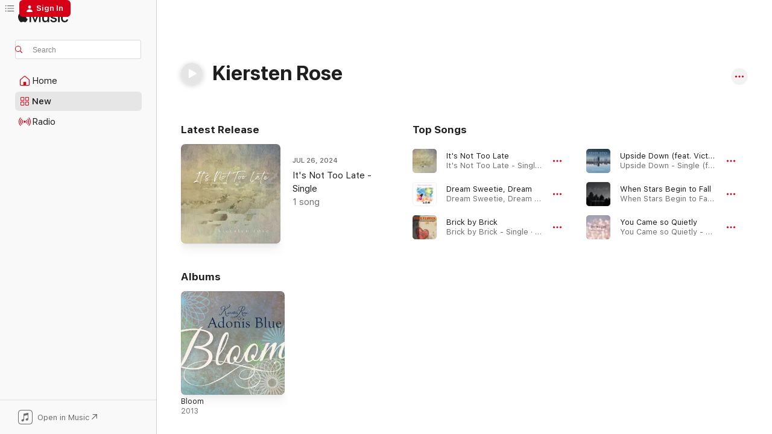

--- FILE ---
content_type: text/html
request_url: https://music.apple.com/us/artist/kiersten-rose/739952188
body_size: 23826
content:
<!DOCTYPE html>
<html dir="ltr" lang="en-US">
    <head>
        <!-- prettier-ignore -->
        <meta charset="utf-8">
        <!-- prettier-ignore -->
        <meta http-equiv="X-UA-Compatible" content="IE=edge">
        <!-- prettier-ignore -->
        <meta
            name="viewport"
            content="width=device-width,initial-scale=1,interactive-widget=resizes-content"
        >
        <!-- prettier-ignore -->
        <meta name="applicable-device" content="pc,mobile">
        <!-- prettier-ignore -->
        <meta name="referrer" content="strict-origin">
        <!-- prettier-ignore -->
        <link
            rel="apple-touch-icon"
            sizes="180x180"
            href="/assets/favicon/favicon-180.png"
        >
        <!-- prettier-ignore -->
        <link
            rel="icon"
            type="image/png"
            sizes="32x32"
            href="/assets/favicon/favicon-32.png"
        >
        <!-- prettier-ignore -->
        <link
            rel="icon"
            type="image/png"
            sizes="16x16"
            href="/assets/favicon/favicon-16.png"
        >
        <!-- prettier-ignore -->
        <link
            rel="mask-icon"
            href="/assets/favicon/favicon.svg"
            color="#fa233b"
        >
        <!-- prettier-ignore -->
        <link rel="manifest" href="/manifest.json">

        <title>‎Kiersten Rose - Apple Music</title><!-- HEAD_svelte-1cypuwr_START --><link rel="preconnect" href="//www.apple.com/wss/fonts" crossorigin="anonymous"><link rel="stylesheet" href="//www.apple.com/wss/fonts?families=SF+Pro,v4%7CSF+Pro+Icons,v1&amp;display=swap" type="text/css" referrerpolicy="strict-origin-when-cross-origin"><!-- HEAD_svelte-1cypuwr_END --><!-- HEAD_svelte-eg3hvx_START -->    <meta name="description" content="Listen to music by Kiersten Rose on Apple Music. Find top songs and albums by Kiersten Rose including It's Not Too Late, Dream Sweetie, Dream and more."> <meta name="keywords" content="listen, Kiersten Rose, music, songs, Christian, apple music"> <link rel="canonical" href="https://music.apple.com/us/artist/kiersten-rose/739952188">     <meta name="al:ios:app_store_id" content="1108187390"> <meta name="al:ios:app_name" content="Apple Music"> <meta name="apple:content_id" content="739952188"> <meta name="apple:title" content="Kiersten Rose"> <meta name="apple:description" content="Listen to music by Kiersten Rose on Apple Music. Find top songs and albums by Kiersten Rose including It's Not Too Late, Dream Sweetie, Dream and more.">   <meta property="og:title" content="Kiersten Rose on Apple Music"> <meta property="og:description" content="Listen to music by Kiersten Rose on Apple Music."> <meta property="og:site_name" content="Apple Music - Web Player"> <meta property="og:url" content="https://music.apple.com/us/artist/kiersten-rose/739952188"> <meta property="og:image" content="https://is1-ssl.mzstatic.com/image/thumb/Music4/v4/1b/22/15/1b221507-50e2-d1b3-8e99-f1760396aad1/888295008679.jpg/1200x630cw.png"> <meta property="og:image:secure_url" content="https://is1-ssl.mzstatic.com/image/thumb/Music4/v4/1b/22/15/1b221507-50e2-d1b3-8e99-f1760396aad1/888295008679.jpg/1200x630cw.png"> <meta property="og:image:alt" content="Kiersten Rose on Apple Music"> <meta property="og:image:width" content="1200"> <meta property="og:image:height" content="630"> <meta property="og:image:type" content="image/png"> <meta property="og:type" content="music.musician"> <meta property="og:locale" content="en_US">        <meta name="twitter:title" content="Kiersten Rose on Apple Music"> <meta name="twitter:description" content="Listen to music by Kiersten Rose on Apple Music."> <meta name="twitter:site" content="@AppleMusic"> <meta name="twitter:image" content="https://is1-ssl.mzstatic.com/image/thumb/Music4/v4/1b/22/15/1b221507-50e2-d1b3-8e99-f1760396aad1/888295008679.jpg/1200x630cw.png"> <meta name="twitter:image:alt" content="Kiersten Rose on Apple Music"> <meta name="twitter:card" content="summary_large_image">       <!-- HTML_TAG_START -->
                <script id=schema:music-group type="application/ld+json">
                    {"@context":"http://schema.org","@type":"MusicGroup","name":"Kiersten Rose","description":"Listen to music by Kiersten Rose on Apple Music. Find top songs and albums by Kiersten Rose including It's Not Too Late, Dream Sweetie, Dream and more.","image":"https://is1-ssl.mzstatic.com/image/thumb/Music4/v4/1b/22/15/1b221507-50e2-d1b3-8e99-f1760396aad1/888295008679.jpg/486x486bb.png","genre":["Christian"],"tracks":[{"@type":"MusicRecording","name":"It's Not Too Late","duration":"PT4M53S","url":"https://music.apple.com/us/song/its-not-too-late/1754904873","offers":{"@type":"Offer","category":"free","price":0},"audio":{"@type":"AudioObject","potentialAction":{"@type":"ListenAction","expectsAcceptanceOf":{"@type":"Offer","category":"free"},"target":{"@type":"EntryPoint","actionPlatform":"https://music.apple.com/us/song/its-not-too-late/1754904873"}},"name":"It's Not Too Late","contentUrl":"https://audio-ssl.itunes.apple.com/itunes-assets/AudioPreview211/v4/d5/5e/e5/d55ee56b-a18e-0068-21c5-c104a8386eb3/mzaf_7092249603350520429.plus.aac.ep.m4a","duration":"PT4M53S","uploadDate":"2024-07-26","thumbnailUrl":"https://is1-ssl.mzstatic.com/image/thumb/Music211/v4/e2/b4/dc/e2b4dce0-b927-ba48-5f82-8b9f6f402ac6/859790401388_cover.jpg/1200x630cw.png"}},{"@type":"MusicRecording","name":"Dream Sweetie, Dream","duration":"PT2M41S","url":"https://music.apple.com/us/song/dream-sweetie-dream/1708794650","offers":{"@type":"Offer","category":"free","price":0},"audio":{"@type":"AudioObject","potentialAction":{"@type":"ListenAction","expectsAcceptanceOf":{"@type":"Offer","category":"free"},"target":{"@type":"EntryPoint","actionPlatform":"https://music.apple.com/us/song/dream-sweetie-dream/1708794650"}},"name":"Dream Sweetie, Dream","contentUrl":"https://audio-ssl.itunes.apple.com/itunes-assets/AudioPreview116/v4/95/ed/ac/95edac10-525e-2129-3307-a9876f43e786/mzaf_10095960185842564022.plus.aac.ep.m4a","duration":"PT2M41S","uploadDate":"2023-09-25","thumbnailUrl":"https://is1-ssl.mzstatic.com/image/thumb/Music116/v4/10/74/4b/10744b28-cf80-8548-f613-352640db682e/859778508634_cover.jpg/1200x630cw.png"}},{"@type":"MusicRecording","name":"Brick by Brick","duration":"PT4M34S","url":"https://music.apple.com/us/song/brick-by-brick/1671553223","offers":{"@type":"Offer","category":"free","price":0},"audio":{"@type":"AudioObject","potentialAction":{"@type":"ListenAction","expectsAcceptanceOf":{"@type":"Offer","category":"free"},"target":{"@type":"EntryPoint","actionPlatform":"https://music.apple.com/us/song/brick-by-brick/1671553223"}},"name":"Brick by Brick","contentUrl":"https://audio-ssl.itunes.apple.com/itunes-assets/AudioPreview126/v4/3d/dd/28/3ddd28c1-1f9f-cbb0-3e53-02bf6870e92f/mzaf_17845000506631713737.plus.aac.ep.m4a","duration":"PT4M34S","uploadDate":"2023-02-10","thumbnailUrl":"https://is1-ssl.mzstatic.com/image/thumb/Music116/v4/a7/92/81/a7928112-bb9b-434c-90b7-f2e0124dd978/859770563549_cover.jpg/1200x630cw.png"}},{"@type":"MusicRecording","name":"Upside Down (feat. Victoria Klemm)","duration":"PT3M30S","url":"https://music.apple.com/us/song/upside-down-feat-victoria-klemm/1549444355","offers":{"@type":"Offer","category":"free","price":0},"audio":{"@type":"AudioObject","potentialAction":{"@type":"ListenAction","expectsAcceptanceOf":{"@type":"Offer","category":"free"},"target":{"@type":"EntryPoint","actionPlatform":"https://music.apple.com/us/song/upside-down-feat-victoria-klemm/1549444355"}},"name":"Upside Down (feat. Victoria Klemm)","contentUrl":"https://audio-ssl.itunes.apple.com/itunes-assets/AudioPreview114/v4/c4/2d/65/c42d65fe-a84d-c0da-e8dd-78f4ebc8e28c/mzaf_4960450854021889556.plus.aac.ep.m4a","duration":"PT3M30S","uploadDate":"2021-01-19","thumbnailUrl":"https://is1-ssl.mzstatic.com/image/thumb/Music114/v4/8b/cf/0a/8bcf0a3e-1fc4-fe8a-77e5-7317273e2f85/859744927568_cover.jpg/1200x630cw.png"}},{"@type":"MusicRecording","name":"When Stars Begin to Fall","duration":"PT4M46S","url":"https://music.apple.com/us/song/when-stars-begin-to-fall/1543361823","offers":{"@type":"Offer","category":"free","price":0},"audio":{"@type":"AudioObject","potentialAction":{"@type":"ListenAction","expectsAcceptanceOf":{"@type":"Offer","category":"free"},"target":{"@type":"EntryPoint","actionPlatform":"https://music.apple.com/us/song/when-stars-begin-to-fall/1543361823"}},"name":"When Stars Begin to Fall","contentUrl":"https://audio-ssl.itunes.apple.com/itunes-assets/AudioPreview114/v4/41/15/51/411551d8-26e0-8c27-5014-56afba5caa89/mzaf_2935172035532151300.plus.aac.ep.m4a","duration":"PT4M46S","uploadDate":"2020-12-10","thumbnailUrl":"https://is1-ssl.mzstatic.com/image/thumb/Music124/v4/8d/33/34/8d3334ed-4f26-0734-af50-c7260890301f/859744133914_cover.jpg/1200x630cw.png"}},{"@type":"MusicRecording","name":"You Came so Quietly","duration":"PT4M9S","url":"https://music.apple.com/us/song/you-came-so-quietly/1542751464","offers":{"@type":"Offer","category":"free","price":0},"audio":{"@type":"AudioObject","potentialAction":{"@type":"ListenAction","expectsAcceptanceOf":{"@type":"Offer","category":"free"},"target":{"@type":"EntryPoint","actionPlatform":"https://music.apple.com/us/song/you-came-so-quietly/1542751464"}},"name":"You Came so Quietly","contentUrl":"https://audio-ssl.itunes.apple.com/itunes-assets/AudioPreview114/v4/43/71/86/437186db-7069-1a72-412c-479c7bee2dd9/mzaf_8890462890296395767.plus.aac.ep.m4a","duration":"PT4M9S","uploadDate":"2020-11-30","thumbnailUrl":"https://is1-ssl.mzstatic.com/image/thumb/Music114/v4/5a/1b/7a/5a1b7a50-34b5-2fd6-07b8-01a4f4736d84/859744070967_cover.jpg/1200x630cw.png"}},{"@type":"MusicRecording","name":"Be My Voice","duration":"PT4M5S","url":"https://music.apple.com/us/song/be-my-voice/739952205","offers":{"@type":"Offer","category":"free","price":0},"audio":{"@type":"AudioObject","potentialAction":{"@type":"ListenAction","expectsAcceptanceOf":{"@type":"Offer","category":"free"},"target":{"@type":"EntryPoint","actionPlatform":"https://music.apple.com/us/song/be-my-voice/739952205"}},"name":"Be My Voice","contentUrl":"https://audio-ssl.itunes.apple.com/itunes-assets/AudioPreview71/v4/46/46/d3/4646d361-41b5-4df7-ed2b-0a9ce01ffac9/mzaf_1283238645308202093.plus.aac.ep.m4a","duration":"PT4M5S","uploadDate":"2013-11-23","thumbnailUrl":"https://is1-ssl.mzstatic.com/image/thumb/Music4/v4/1b/22/15/1b221507-50e2-d1b3-8e99-f1760396aad1/888295008679.jpg/1200x630cw.png"}},{"@type":"MusicRecording","name":"I'll Meet You There","duration":"PT3M4S","url":"https://music.apple.com/us/song/ill-meet-you-there/739952203","offers":{"@type":"Offer","category":"free","price":0},"audio":{"@type":"AudioObject","potentialAction":{"@type":"ListenAction","expectsAcceptanceOf":{"@type":"Offer","category":"free"},"target":{"@type":"EntryPoint","actionPlatform":"https://music.apple.com/us/song/ill-meet-you-there/739952203"}},"name":"I'll Meet You There","contentUrl":"https://audio-ssl.itunes.apple.com/itunes-assets/AudioPreview71/v4/aa/07/1c/aa071c7f-f1d3-78c4-c838-ad11c40f1037/mzaf_7691946596302868985.plus.aac.ep.m4a","duration":"PT3M4S","uploadDate":"2013-11-23","thumbnailUrl":"https://is1-ssl.mzstatic.com/image/thumb/Music4/v4/1b/22/15/1b221507-50e2-d1b3-8e99-f1760396aad1/888295008679.jpg/1200x630cw.png"}},{"@type":"MusicRecording","name":"Mary Go 'Round","duration":"PT4M34S","url":"https://music.apple.com/us/song/mary-go-round/739952202","offers":{"@type":"Offer","category":"free","price":0},"audio":{"@type":"AudioObject","potentialAction":{"@type":"ListenAction","expectsAcceptanceOf":{"@type":"Offer","category":"free"},"target":{"@type":"EntryPoint","actionPlatform":"https://music.apple.com/us/song/mary-go-round/739952202"}},"name":"Mary Go 'Round","contentUrl":"https://audio-ssl.itunes.apple.com/itunes-assets/AudioPreview71/v4/de/b0/35/deb03538-b63b-30f5-4d38-6836b1771780/mzaf_6110506114103631581.plus.aac.ep.m4a","duration":"PT4M34S","uploadDate":"2013-11-23","thumbnailUrl":"https://is1-ssl.mzstatic.com/image/thumb/Music4/v4/1b/22/15/1b221507-50e2-d1b3-8e99-f1760396aad1/888295008679.jpg/1200x630cw.png"}},{"@type":"MusicRecording","name":"Corcovado","duration":"PT4M46S","url":"https://music.apple.com/us/song/corcovado/739952201","offers":{"@type":"Offer","category":"free","price":0},"audio":{"@type":"AudioObject","potentialAction":{"@type":"ListenAction","expectsAcceptanceOf":{"@type":"Offer","category":"free"},"target":{"@type":"EntryPoint","actionPlatform":"https://music.apple.com/us/song/corcovado/739952201"}},"name":"Corcovado","contentUrl":"https://audio-ssl.itunes.apple.com/itunes-assets/AudioPreview71/v4/ed/2b/2d/ed2b2d90-27e7-f128-e074-47e26096616f/mzaf_3637703338723953559.plus.aac.ep.m4a","duration":"PT4M46S","uploadDate":"2013-11-23","thumbnailUrl":"https://is1-ssl.mzstatic.com/image/thumb/Music4/v4/1b/22/15/1b221507-50e2-d1b3-8e99-f1760396aad1/888295008679.jpg/1200x630cw.png"}},{"@type":"MusicRecording","name":"Heaven Knows","duration":"PT5M28S","url":"https://music.apple.com/us/song/heaven-knows/739952200","offers":{"@type":"Offer","category":"free","price":0},"audio":{"@type":"AudioObject","potentialAction":{"@type":"ListenAction","expectsAcceptanceOf":{"@type":"Offer","category":"free"},"target":{"@type":"EntryPoint","actionPlatform":"https://music.apple.com/us/song/heaven-knows/739952200"}},"name":"Heaven Knows","contentUrl":"https://audio-ssl.itunes.apple.com/itunes-assets/AudioPreview71/v4/b6/c8/70/b6c87019-97c3-1062-d4a4-7fa773f31cf2/mzaf_4290268606260183505.plus.aac.ep.m4a","duration":"PT5M28S","uploadDate":"2013-11-23","thumbnailUrl":"https://is1-ssl.mzstatic.com/image/thumb/Music4/v4/1b/22/15/1b221507-50e2-d1b3-8e99-f1760396aad1/888295008679.jpg/1200x630cw.png"}},{"@type":"MusicRecording","name":"Looped","duration":"PT2M56S","url":"https://music.apple.com/us/song/looped/739952199","offers":{"@type":"Offer","category":"free","price":0},"audio":{"@type":"AudioObject","potentialAction":{"@type":"ListenAction","expectsAcceptanceOf":{"@type":"Offer","category":"free"},"target":{"@type":"EntryPoint","actionPlatform":"https://music.apple.com/us/song/looped/739952199"}},"name":"Looped","contentUrl":"https://audio-ssl.itunes.apple.com/itunes-assets/AudioPreview71/v4/44/14/be/4414be2b-3d50-e377-43a4-32fd1ba57696/mzaf_2307018532933913132.plus.aac.ep.m4a","duration":"PT2M56S","uploadDate":"2013-11-23","thumbnailUrl":"https://is1-ssl.mzstatic.com/image/thumb/Music4/v4/1b/22/15/1b221507-50e2-d1b3-8e99-f1760396aad1/888295008679.jpg/1200x630cw.png"}},{"@type":"MusicRecording","name":"Hurry Home","duration":"PT3M46S","url":"https://music.apple.com/us/song/hurry-home/739952198","offers":{"@type":"Offer","category":"free","price":0},"audio":{"@type":"AudioObject","potentialAction":{"@type":"ListenAction","expectsAcceptanceOf":{"@type":"Offer","category":"free"},"target":{"@type":"EntryPoint","actionPlatform":"https://music.apple.com/us/song/hurry-home/739952198"}},"name":"Hurry Home","contentUrl":"https://audio-ssl.itunes.apple.com/itunes-assets/AudioPreview71/v4/6a/31/02/6a3102d4-f71b-f26a-d32c-ad0fec056777/mzaf_2877131849125558319.plus.aac.ep.m4a","duration":"PT3M46S","uploadDate":"2013-11-23","thumbnailUrl":"https://is1-ssl.mzstatic.com/image/thumb/Music4/v4/1b/22/15/1b221507-50e2-d1b3-8e99-f1760396aad1/888295008679.jpg/1200x630cw.png"}},{"@type":"MusicRecording","name":"Sweet Redemption","duration":"PT4M24S","url":"https://music.apple.com/us/song/sweet-redemption/739952197","offers":{"@type":"Offer","category":"free","price":0},"audio":{"@type":"AudioObject","potentialAction":{"@type":"ListenAction","expectsAcceptanceOf":{"@type":"Offer","category":"free"},"target":{"@type":"EntryPoint","actionPlatform":"https://music.apple.com/us/song/sweet-redemption/739952197"}},"name":"Sweet Redemption","contentUrl":"https://audio-ssl.itunes.apple.com/itunes-assets/AudioPreview71/v4/54/22/00/54220095-a3bb-107e-aecb-f080259c7e38/mzaf_5287392836322823804.plus.aac.ep.m4a","duration":"PT4M24S","uploadDate":"2013-11-23","thumbnailUrl":"https://is1-ssl.mzstatic.com/image/thumb/Music4/v4/1b/22/15/1b221507-50e2-d1b3-8e99-f1760396aad1/888295008679.jpg/1200x630cw.png"}},{"@type":"MusicRecording","name":"Tangled","duration":"PT3M54S","url":"https://music.apple.com/us/song/tangled/739952196","offers":{"@type":"Offer","category":"free","price":0},"audio":{"@type":"AudioObject","potentialAction":{"@type":"ListenAction","expectsAcceptanceOf":{"@type":"Offer","category":"free"},"target":{"@type":"EntryPoint","actionPlatform":"https://music.apple.com/us/song/tangled/739952196"}},"name":"Tangled","contentUrl":"https://audio-ssl.itunes.apple.com/itunes-assets/AudioPreview71/v4/25/dc/dc/25dcdc07-6570-2271-bb9e-6f7bbab73785/mzaf_1462427334123189016.plus.aac.ep.m4a","duration":"PT3M54S","uploadDate":"2013-11-23","thumbnailUrl":"https://is1-ssl.mzstatic.com/image/thumb/Music4/v4/1b/22/15/1b221507-50e2-d1b3-8e99-f1760396aad1/888295008679.jpg/1200x630cw.png"}},{"@type":"MusicRecording","name":"Bloom","duration":"PT3M13S","url":"https://music.apple.com/us/song/bloom/739952195","offers":{"@type":"Offer","category":"free","price":0},"audio":{"@type":"AudioObject","potentialAction":{"@type":"ListenAction","expectsAcceptanceOf":{"@type":"Offer","category":"free"},"target":{"@type":"EntryPoint","actionPlatform":"https://music.apple.com/us/song/bloom/739952195"}},"name":"Bloom","contentUrl":"https://audio-ssl.itunes.apple.com/itunes-assets/AudioPreview71/v4/df/32/a8/df32a828-8cdb-cca3-a794-18c5f399018a/mzaf_8210256789918271085.plus.aac.ep.m4a","duration":"PT3M13S","uploadDate":"2013-11-23","thumbnailUrl":"https://is1-ssl.mzstatic.com/image/thumb/Music4/v4/1b/22/15/1b221507-50e2-d1b3-8e99-f1760396aad1/888295008679.jpg/1200x630cw.png"}},{"@type":"MusicRecording","name":"You Gave Me Hope","duration":"PT3M33S","url":"https://music.apple.com/us/song/you-gave-me-hope/739952194","offers":{"@type":"Offer","category":"free","price":0},"audio":{"@type":"AudioObject","potentialAction":{"@type":"ListenAction","expectsAcceptanceOf":{"@type":"Offer","category":"free"},"target":{"@type":"EntryPoint","actionPlatform":"https://music.apple.com/us/song/you-gave-me-hope/739952194"}},"name":"You Gave Me Hope","contentUrl":"https://audio-ssl.itunes.apple.com/itunes-assets/AudioPreview71/v4/48/98/93/48989330-8a89-f9a8-889b-419356273d39/mzaf_7617015839852669808.plus.aac.ep.m4a","duration":"PT3M33S","uploadDate":"2013-11-23","thumbnailUrl":"https://is1-ssl.mzstatic.com/image/thumb/Music4/v4/1b/22/15/1b221507-50e2-d1b3-8e99-f1760396aad1/888295008679.jpg/1200x630cw.png"}},{"@type":"MusicRecording","name":"Want the Change","duration":"PT5M39S","url":"https://music.apple.com/us/song/want-the-change/739952193","offers":{"@type":"Offer","category":"free","price":0},"audio":{"@type":"AudioObject","potentialAction":{"@type":"ListenAction","expectsAcceptanceOf":{"@type":"Offer","category":"free"},"target":{"@type":"EntryPoint","actionPlatform":"https://music.apple.com/us/song/want-the-change/739952193"}},"name":"Want the Change","contentUrl":"https://audio-ssl.itunes.apple.com/itunes-assets/AudioPreview71/v4/b0/42/98/b0429815-80f2-5d46-ae40-cf550a350c3b/mzaf_1378954265389275517.plus.aac.ep.m4a","duration":"PT5M39S","uploadDate":"2013-11-23","thumbnailUrl":"https://is1-ssl.mzstatic.com/image/thumb/Music4/v4/1b/22/15/1b221507-50e2-d1b3-8e99-f1760396aad1/888295008679.jpg/1200x630cw.png"}}],"albums":[{"@type":"MusicAlbum","image":"https://is1-ssl.mzstatic.com/image/thumb/Music4/v4/1b/22/15/1b221507-50e2-d1b3-8e99-f1760396aad1/888295008679.jpg/486x486bb.png","url":"https://music.apple.com/us/album/bloom/739952171","name":"Bloom","byArtist":{"@type":"MusicGroup","url":"https://music.apple.com/us/artist/kiersten-rose/739952188","name":"Kiersten Rose"}}],"url":"https://music.apple.com/us/artist/kiersten-rose/739952188","potentialAction":{"@type":"ListenAction","expectsAcceptanceOf":{"@type":"Offer","category":"free"},"target":{"@type":"EntryPoint","actionPlatform":"https://music.apple.com/us/artist/kiersten-rose/739952188"}}}
                </script>
                <!-- HTML_TAG_END -->    <!-- HEAD_svelte-eg3hvx_END -->
      <script type="module" crossorigin src="/assets/index~8a6f659a1b.js"></script>
      <link rel="stylesheet" href="/assets/index~99bed3cf08.css">
      <script type="module">import.meta.url;import("_").catch(()=>1);async function* g(){};window.__vite_is_modern_browser=true;</script>
      <script type="module">!function(){if(window.__vite_is_modern_browser)return;console.warn("vite: loading legacy chunks, syntax error above and the same error below should be ignored");var e=document.getElementById("vite-legacy-polyfill"),n=document.createElement("script");n.src=e.src,n.onload=function(){System.import(document.getElementById('vite-legacy-entry').getAttribute('data-src'))},document.body.appendChild(n)}();</script>
    </head>
    <body>
        <script src="/assets/focus-visible/focus-visible.min.js"></script>
        
        <script
            async
            src="/includes/js-cdn/musickit/v3/amp/musickit.js"
        ></script>
        <script
            type="module"
            async
            src="/includes/js-cdn/musickit/v3/components/musickit-components/musickit-components.esm.js"
        ></script>
        <script
            nomodule
            async
            src="/includes/js-cdn/musickit/v3/components/musickit-components/musickit-components.js"
        ></script>
        <svg style="display: none" xmlns="http://www.w3.org/2000/svg">
            <symbol id="play-circle-fill" viewBox="0 0 60 60">
                <path
                    class="icon-circle-fill__circle"
                    fill="var(--iconCircleFillBG, transparent)"
                    d="M30 60c16.411 0 30-13.617 30-30C60 13.588 46.382 0 29.971 0 13.588 0 .001 13.588.001 30c0 16.383 13.617 30 30 30Z"
                />
                <path
                    fill="var(--iconFillArrow, var(--keyColor, black))"
                    d="M24.411 41.853c-1.41.853-3.028.177-3.028-1.294V19.47c0-1.44 1.735-2.058 3.028-1.294l17.265 10.235a1.89 1.89 0 0 1 0 3.265L24.411 41.853Z"
                />
            </symbol>
        </svg>
        <div class="body-container">
              <div class="app-container svelte-t3vj1e" data-testid="app-container">   <div class="header svelte-rjjbqs" data-testid="header"><nav data-testid="navigation" class="navigation svelte-13li0vp"><div class="navigation__header svelte-13li0vp"><div data-testid="logo" class="logo svelte-1o7dz8w"> <a aria-label="Apple Music" role="img" href="https://music.apple.com/us/home" class="svelte-1o7dz8w"><svg height="20" viewBox="0 0 83 20" width="83" xmlns="http://www.w3.org/2000/svg" class="logo" aria-hidden="true"><path d="M34.752 19.746V6.243h-.088l-5.433 13.503h-2.074L21.711 6.243h-.087v13.503h-2.548V1.399h3.235l5.833 14.621h.1l5.82-14.62h3.248v18.347h-2.56zm16.649 0h-2.586v-2.263h-.062c-.725 1.602-2.061 2.504-4.072 2.504-2.86 0-4.61-1.894-4.61-4.958V6.37h2.698v8.125c0 2.034.95 3.127 2.81 3.127 1.95 0 3.124-1.373 3.124-3.458V6.37H51.4v13.376zm7.394-13.618c3.06 0 5.046 1.73 5.134 4.196h-2.536c-.15-1.296-1.087-2.11-2.598-2.11-1.462 0-2.436.724-2.436 1.793 0 .839.6 1.41 2.023 1.741l2.136.496c2.686.636 3.71 1.704 3.71 3.636 0 2.442-2.236 4.12-5.333 4.12-3.285 0-5.26-1.64-5.509-4.183h2.673c.25 1.398 1.187 2.085 2.836 2.085 1.623 0 2.623-.687 2.623-1.78 0-.865-.487-1.373-1.924-1.704l-2.136-.508c-2.498-.585-3.735-1.806-3.735-3.75 0-2.391 2.049-4.032 5.072-4.032zM66.1 2.836c0-.878.7-1.577 1.561-1.577.862 0 1.55.7 1.55 1.577 0 .864-.688 1.576-1.55 1.576a1.573 1.573 0 0 1-1.56-1.576zm.212 3.534h2.698v13.376h-2.698zm14.089 4.603c-.275-1.424-1.324-2.556-3.085-2.556-2.086 0-3.46 1.767-3.46 4.64 0 2.938 1.386 4.642 3.485 4.642 1.66 0 2.748-.928 3.06-2.48H83C82.713 18.067 80.477 20 77.317 20c-3.76 0-6.208-2.62-6.208-6.942 0-4.247 2.448-6.93 6.183-6.93 3.385 0 5.446 2.213 5.683 4.845h-2.573zM10.824 3.189c-.698.834-1.805 1.496-2.913 1.398-.145-1.128.41-2.33 1.036-3.065C9.644.662 10.848.05 11.835 0c.121 1.178-.336 2.33-1.01 3.19zm.999 1.619c.624.049 2.425.244 3.578 1.98-.096.074-2.137 1.272-2.113 3.79.024 3.01 2.593 4.012 2.617 4.037-.024.074-.407 1.419-1.344 2.812-.817 1.224-1.657 2.422-3.002 2.447-1.297.024-1.73-.783-3.218-.783-1.489 0-1.97.758-3.194.807-1.297.048-2.28-1.297-3.097-2.52C.368 14.908-.904 10.408.825 7.375c.84-1.516 2.377-2.47 4.034-2.495 1.273-.023 2.45.857 3.218.857.769 0 2.137-1.027 3.746-.93z"></path></svg></a>   </div> <div class="search-input-wrapper svelte-nrtdem" data-testid="search-input"><div data-testid="amp-search-input" aria-controls="search-suggestions" aria-expanded="false" aria-haspopup="listbox" aria-owns="search-suggestions" class="search-input-container svelte-rg26q6" tabindex="-1" role=""><div class="flex-container svelte-rg26q6"><form id="search-input-form" class="svelte-rg26q6"><svg height="16" width="16" viewBox="0 0 16 16" class="search-svg" aria-hidden="true"><path d="M11.87 10.835c.018.015.035.03.051.047l3.864 3.863a.735.735 0 1 1-1.04 1.04l-3.863-3.864a.744.744 0 0 1-.047-.051 6.667 6.667 0 1 1 1.035-1.035zM6.667 12a5.333 5.333 0 1 0 0-10.667 5.333 5.333 0 0 0 0 10.667z"></path></svg> <input aria-autocomplete="list" aria-multiline="false" aria-controls="search-suggestions" aria-label="Search" placeholder="Search" spellcheck="false" autocomplete="off" autocorrect="off" autocapitalize="off" type="text" inputmode="search" class="search-input__text-field svelte-rg26q6" data-testid="search-input__text-field"></form> </div> <div data-testid="search-scope-bar"></div>   </div> </div></div> <div data-testid="navigation-content" class="navigation__content svelte-13li0vp" id="navigation" aria-hidden="false"><div class="navigation__scrollable-container svelte-13li0vp"><div data-testid="navigation-items-primary" class="navigation-items navigation-items--primary svelte-ng61m8"> <ul class="navigation-items__list svelte-ng61m8">  <li class="navigation-item navigation-item__home svelte-1a5yt87" aria-selected="false" data-testid="navigation-item"> <a href="https://music.apple.com/us/home" class="navigation-item__link svelte-1a5yt87" role="button" data-testid="home" aria-pressed="false"><div class="navigation-item__content svelte-zhx7t9"> <span class="navigation-item__icon svelte-zhx7t9"> <svg width="24" height="24" viewBox="0 0 24 24" xmlns="http://www.w3.org/2000/svg" aria-hidden="true"><path d="M5.93 20.16a1.94 1.94 0 0 1-1.43-.502c-.334-.335-.502-.794-.502-1.393v-7.142c0-.362.062-.688.177-.953.123-.264.326-.529.6-.75l6.145-5.157c.176-.141.344-.247.52-.318.176-.07.362-.105.564-.105.194 0 .388.035.565.105.176.07.352.177.52.318l6.146 5.158c.273.23.467.476.59.75.124.264.177.59.177.96v7.134c0 .59-.159 1.058-.503 1.393-.335.335-.811.503-1.428.503H5.929Zm12.14-1.172c.221 0 .406-.07.547-.212a.688.688 0 0 0 .22-.511v-7.142c0-.177-.026-.344-.087-.459a.97.97 0 0 0-.265-.353l-6.154-5.149a.756.756 0 0 0-.177-.115.37.37 0 0 0-.15-.035.37.37 0 0 0-.158.035l-.177.115-6.145 5.15a.982.982 0 0 0-.274.352 1.13 1.13 0 0 0-.088.468v7.133c0 .203.08.379.23.511a.744.744 0 0 0 .546.212h12.133Zm-8.323-4.7c0-.176.062-.326.177-.432a.6.6 0 0 1 .423-.159h3.315c.176 0 .326.053.432.16s.159.255.159.431v4.973H9.756v-4.973Z"></path></svg> </span> <span class="navigation-item__label svelte-zhx7t9"> Home </span> </div></a>  </li>  <li class="navigation-item navigation-item__new svelte-1a5yt87" aria-selected="false" data-testid="navigation-item"> <a href="https://music.apple.com/us/new" class="navigation-item__link svelte-1a5yt87" role="button" data-testid="new" aria-pressed="false"><div class="navigation-item__content svelte-zhx7t9"> <span class="navigation-item__icon svelte-zhx7t9"> <svg height="24" viewBox="0 0 24 24" width="24" aria-hidden="true"><path d="M9.92 11.354c.966 0 1.453-.487 1.453-1.49v-3.4c0-1.004-.487-1.483-1.453-1.483H6.452C5.487 4.981 5 5.46 5 6.464v3.4c0 1.003.487 1.49 1.452 1.49zm7.628 0c.965 0 1.452-.487 1.452-1.49v-3.4c0-1.004-.487-1.483-1.452-1.483h-3.46c-.974 0-1.46.479-1.46 1.483v3.4c0 1.003.486 1.49 1.46 1.49zm-7.65-1.073h-3.43c-.266 0-.396-.137-.396-.418v-3.4c0-.273.13-.41.396-.41h3.43c.265 0 .402.137.402.41v3.4c0 .281-.137.418-.403.418zm7.634 0h-3.43c-.273 0-.402-.137-.402-.418v-3.4c0-.273.129-.41.403-.41h3.43c.265 0 .395.137.395.41v3.4c0 .281-.13.418-.396.418zm-7.612 8.7c.966 0 1.453-.48 1.453-1.483v-3.407c0-.996-.487-1.483-1.453-1.483H6.452c-.965 0-1.452.487-1.452 1.483v3.407c0 1.004.487 1.483 1.452 1.483zm7.628 0c.965 0 1.452-.48 1.452-1.483v-3.407c0-.996-.487-1.483-1.452-1.483h-3.46c-.974 0-1.46.487-1.46 1.483v3.407c0 1.004.486 1.483 1.46 1.483zm-7.65-1.072h-3.43c-.266 0-.396-.137-.396-.41v-3.4c0-.282.13-.418.396-.418h3.43c.265 0 .402.136.402.418v3.4c0 .273-.137.41-.403.41zm7.634 0h-3.43c-.273 0-.402-.137-.402-.41v-3.4c0-.282.129-.418.403-.418h3.43c.265 0 .395.136.395.418v3.4c0 .273-.13.41-.396.41z" fill-opacity=".95"></path></svg> </span> <span class="navigation-item__label svelte-zhx7t9"> New </span> </div></a>  </li>  <li class="navigation-item navigation-item__radio svelte-1a5yt87" aria-selected="false" data-testid="navigation-item"> <a href="https://music.apple.com/us/radio" class="navigation-item__link svelte-1a5yt87" role="button" data-testid="radio" aria-pressed="false"><div class="navigation-item__content svelte-zhx7t9"> <span class="navigation-item__icon svelte-zhx7t9"> <svg width="24" height="24" viewBox="0 0 24 24" xmlns="http://www.w3.org/2000/svg" aria-hidden="true"><path d="M19.359 18.57C21.033 16.818 22 14.461 22 11.89s-.967-4.93-2.641-6.68c-.276-.292-.653-.26-.868-.023-.222.246-.176.591.085.868 1.466 1.535 2.272 3.593 2.272 5.835 0 2.241-.806 4.3-2.272 5.835-.261.268-.307.621-.085.86.215.245.592.276.868-.016zm-13.85.014c.222-.238.176-.59-.085-.86-1.474-1.535-2.272-3.593-2.272-5.834 0-2.242.798-4.3 2.272-5.835.261-.277.307-.622.085-.868-.215-.238-.592-.269-.868.023C2.967 6.96 2 9.318 2 11.89s.967 4.929 2.641 6.68c.276.29.653.26.868.014zm1.957-1.873c.223-.253.162-.583-.1-.867-.951-1.068-1.473-2.45-1.473-3.954 0-1.505.522-2.887 1.474-3.954.26-.284.322-.614.1-.876-.23-.26-.622-.26-.891.039-1.175 1.274-1.827 2.963-1.827 4.79 0 1.82.652 3.517 1.827 4.784.269.3.66.307.89.038zm9.958-.038c1.175-1.267 1.827-2.964 1.827-4.783 0-1.828-.652-3.517-1.827-4.791-.269-.3-.66-.3-.89-.039-.23.262-.162.592.092.876.96 1.067 1.481 2.449 1.481 3.954 0 1.504-.522 2.886-1.481 3.954-.254.284-.323.614-.092.867.23.269.621.261.89-.038zm-8.061-1.966c.23-.26.13-.568-.092-.883-.415-.522-.63-1.197-.63-1.934 0-.737.215-1.413.63-1.943.222-.307.322-.614.092-.875s-.653-.261-.906.054a4.385 4.385 0 0 0-.968 2.764 4.38 4.38 0 0 0 .968 2.756c.253.322.675.322.906.061zm6.18-.061a4.38 4.38 0 0 0 .968-2.756 4.385 4.385 0 0 0-.968-2.764c-.253-.315-.675-.315-.906-.054-.23.261-.138.568.092.875.415.53.63 1.206.63 1.943 0 .737-.215 1.412-.63 1.934-.23.315-.322.622-.092.883s.653.261.906-.061zm-3.547-.967c.96 0 1.789-.814 1.789-1.797s-.83-1.789-1.789-1.789c-.96 0-1.781.806-1.781 1.789 0 .983.821 1.797 1.781 1.797z"></path></svg> </span> <span class="navigation-item__label svelte-zhx7t9"> Radio </span> </div></a>  </li>  <li class="navigation-item navigation-item__search svelte-1a5yt87" aria-selected="false" data-testid="navigation-item"> <a href="https://music.apple.com/us/search" class="navigation-item__link svelte-1a5yt87" role="button" data-testid="search" aria-pressed="false"><div class="navigation-item__content svelte-zhx7t9"> <span class="navigation-item__icon svelte-zhx7t9"> <svg height="24" viewBox="0 0 24 24" width="24" aria-hidden="true"><path d="M17.979 18.553c.476 0 .813-.366.813-.835a.807.807 0 0 0-.235-.586l-3.45-3.457a5.61 5.61 0 0 0 1.158-3.413c0-3.098-2.535-5.633-5.633-5.633C7.542 4.63 5 7.156 5 10.262c0 3.098 2.534 5.632 5.632 5.632a5.614 5.614 0 0 0 3.274-1.055l3.472 3.472a.835.835 0 0 0 .6.242zm-7.347-3.875c-2.417 0-4.416-2-4.416-4.416 0-2.417 2-4.417 4.416-4.417 2.417 0 4.417 2 4.417 4.417s-2 4.416-4.417 4.416z" fill-opacity=".95"></path></svg> </span> <span class="navigation-item__label svelte-zhx7t9"> Search </span> </div></a>  </li></ul> </div>   </div> <div class="navigation__native-cta"><div slot="native-cta"><div data-testid="native-cta" class="native-cta svelte-6xh86f  native-cta--authenticated"><button class="native-cta__button svelte-6xh86f" data-testid="native-cta-button"><span class="native-cta__app-icon svelte-6xh86f"><svg width="24" height="24" xmlns="http://www.w3.org/2000/svg" xml:space="preserve" style="fill-rule:evenodd;clip-rule:evenodd;stroke-linejoin:round;stroke-miterlimit:2" viewBox="0 0 24 24" slot="app-icon" aria-hidden="true"><path d="M22.567 1.496C21.448.393 19.956.045 17.293.045H6.566c-2.508 0-4.028.376-5.12 1.465C.344 2.601 0 4.09 0 6.611v10.727c0 2.695.33 4.18 1.432 5.257 1.106 1.103 2.595 1.45 5.275 1.45h10.586c2.663 0 4.169-.347 5.274-1.45C23.656 21.504 24 20.033 24 17.338V6.752c0-2.694-.344-4.179-1.433-5.256Zm.411 4.9v11.299c0 1.898-.338 3.286-1.188 4.137-.851.864-2.256 1.191-4.141 1.191H6.35c-1.884 0-3.303-.341-4.154-1.191-.85-.851-1.174-2.239-1.174-4.137V6.54c0-2.014.324-3.445 1.16-4.295.851-.864 2.312-1.177 4.313-1.177h11.154c1.885 0 3.29.341 4.141 1.191.864.85 1.188 2.239 1.188 4.137Z" style="fill-rule:nonzero"></path><path d="M7.413 19.255c.987 0 2.48-.728 2.48-2.672v-6.385c0-.35.063-.428.378-.494l5.298-1.095c.351-.067.534.025.534.333l.035 4.286c0 .337-.182.586-.53.652l-1.014.228c-1.361.3-2.007.923-2.007 1.937 0 1.017.79 1.748 1.926 1.748.986 0 2.444-.679 2.444-2.64V5.654c0-.636-.279-.821-1.016-.66L9.646 6.298c-.448.091-.674.329-.674.699l.035 7.697c0 .336-.148.546-.446.613l-1.067.21c-1.329.266-1.986.93-1.986 1.993 0 1.017.786 1.745 1.905 1.745Z" style="fill-rule:nonzero"></path></svg></span> <span class="native-cta__label svelte-6xh86f">Open in Music</span> <span class="native-cta__arrow svelte-6xh86f"><svg height="16" width="16" viewBox="0 0 16 16" class="native-cta-action" aria-hidden="true"><path d="M1.559 16 13.795 3.764v8.962H16V0H3.274v2.205h8.962L0 14.441 1.559 16z"></path></svg></span></button> </div>  </div></div></div> </nav> </div>  <div class="player-bar player-bar__floating-player svelte-1rr9v04" data-testid="player-bar" aria-label="Music controls" aria-hidden="false">   </div>   <div id="scrollable-page" class="scrollable-page svelte-mt0bfj" data-main-content data-testid="main-section" aria-hidden="false"><main data-testid="main" class="svelte-bzjlhs"><div class="content-container svelte-bzjlhs" data-testid="content-container"><div class="search-input-wrapper svelte-nrtdem" data-testid="search-input"><div data-testid="amp-search-input" aria-controls="search-suggestions" aria-expanded="false" aria-haspopup="listbox" aria-owns="search-suggestions" class="search-input-container svelte-rg26q6" tabindex="-1" role=""><div class="flex-container svelte-rg26q6"><form id="search-input-form" class="svelte-rg26q6"><svg height="16" width="16" viewBox="0 0 16 16" class="search-svg" aria-hidden="true"><path d="M11.87 10.835c.018.015.035.03.051.047l3.864 3.863a.735.735 0 1 1-1.04 1.04l-3.863-3.864a.744.744 0 0 1-.047-.051 6.667 6.667 0 1 1 1.035-1.035zM6.667 12a5.333 5.333 0 1 0 0-10.667 5.333 5.333 0 0 0 0 10.667z"></path></svg> <input value="" aria-autocomplete="list" aria-multiline="false" aria-controls="search-suggestions" aria-label="Search" placeholder="Search" spellcheck="false" autocomplete="off" autocorrect="off" autocapitalize="off" type="text" inputmode="search" class="search-input__text-field svelte-rg26q6" data-testid="search-input__text-field"></form> </div> <div data-testid="search-scope-bar"> </div>   </div> </div>      <div class="section svelte-wa5vzl" data-testid="section-container" aria-label="Featured"> <div class="section-content svelte-wa5vzl" data-testid="section-content"> <div data-testid="artist-detail-header" class="artist-header svelte-1xfsgte    artist-header--no-artwork" style=""> <div class="artist-header__name-container svelte-1xfsgte"> <h1 data-testid="artist-header-name" class="artist-header__name svelte-1xfsgte">Kiersten Rose</h1>  <span class="artist-header__play-button svelte-1xfsgte"><button aria-label="Play" class="play-button svelte-19j07e7 play-button--platter    is-stand-alone    is-filled" data-testid="play-button"><svg aria-hidden="true" class="icon play-svg" data-testid="play-icon" iconState="play"><use href="#play-circle-fill"></use></svg> </button></span>   <span class="artist-header__context-menu svelte-1xfsgte"><amp-contextual-menu-button config="[object Object]" class="svelte-1sn4kz"> <span aria-label="MORE" class="more-button svelte-1sn4kz more-button--platter  more-button--material" data-testid="more-button" slot="trigger-content"><svg width="28" height="28" viewBox="0 0 28 28" class="glyph" xmlns="http://www.w3.org/2000/svg"><circle fill="var(--iconCircleFill, transparent)" cx="14" cy="14" r="14"></circle><path fill="var(--iconEllipsisFill, white)" d="M10.105 14c0-.87-.687-1.55-1.564-1.55-.862 0-1.557.695-1.557 1.55 0 .848.695 1.55 1.557 1.55.855 0 1.564-.702 1.564-1.55zm5.437 0c0-.87-.68-1.55-1.542-1.55A1.55 1.55 0 0012.45 14c0 .848.695 1.55 1.55 1.55.848 0 1.542-.702 1.542-1.55zm5.474 0c0-.87-.687-1.55-1.557-1.55-.87 0-1.564.695-1.564 1.55 0 .848.694 1.55 1.564 1.55.848 0 1.557-.702 1.557-1.55z"></path></svg></span> </amp-contextual-menu-button></span></div> </div></div>   </div><div class="section svelte-wa5vzl" data-testid="section-container"> <div class="section-content svelte-wa5vzl" data-testid="section-content"> <div class="spacer-wrapper svelte-14fis98"></div></div>   </div><div class="section svelte-wa5vzl  with-pinned-item" data-testid="section-container" aria-label="Top Songs"><div class="pinned-item" data-testid="pinned-item" aria-label="Latest Release"><div class="header svelte-rnrb59">  <div class="header-title-wrapper svelte-rnrb59">   <h2 class="title svelte-rnrb59" data-testid="header-title"><span class="dir-wrapper" dir="auto">Latest Release</span></h2> </div>  </div> <div class="pinned-item-content"><div class="latest-release svelte-1qus7j1" data-testid="artist-latest-release">  <div class="artwork-wrapper svelte-1qus7j1"><div class="latest-release-artwork svelte-1qus7j1"><div data-testid="artwork-component" class="artwork-component artwork-component--aspect-ratio artwork-component--orientation-square svelte-uduhys        artwork-component--has-borders" style="
            --artwork-bg-color: #bbab8e;
            --aspect-ratio: 1;
            --placeholder-bg-color: #bbab8e;
       ">   <picture class="svelte-uduhys"><source sizes=" (max-width:1319px) 296px,(min-width:1320px) and (max-width:1679px) 316px,316px" srcset="https://is1-ssl.mzstatic.com/image/thumb/Music211/v4/e2/b4/dc/e2b4dce0-b927-ba48-5f82-8b9f6f402ac6/859790401388_cover.jpg/296x296cc.webp 296w,https://is1-ssl.mzstatic.com/image/thumb/Music211/v4/e2/b4/dc/e2b4dce0-b927-ba48-5f82-8b9f6f402ac6/859790401388_cover.jpg/316x316cc.webp 316w,https://is1-ssl.mzstatic.com/image/thumb/Music211/v4/e2/b4/dc/e2b4dce0-b927-ba48-5f82-8b9f6f402ac6/859790401388_cover.jpg/592x592cc.webp 592w,https://is1-ssl.mzstatic.com/image/thumb/Music211/v4/e2/b4/dc/e2b4dce0-b927-ba48-5f82-8b9f6f402ac6/859790401388_cover.jpg/632x632cc.webp 632w" type="image/webp"> <source sizes=" (max-width:1319px) 296px,(min-width:1320px) and (max-width:1679px) 316px,316px" srcset="https://is1-ssl.mzstatic.com/image/thumb/Music211/v4/e2/b4/dc/e2b4dce0-b927-ba48-5f82-8b9f6f402ac6/859790401388_cover.jpg/296x296cc-60.jpg 296w,https://is1-ssl.mzstatic.com/image/thumb/Music211/v4/e2/b4/dc/e2b4dce0-b927-ba48-5f82-8b9f6f402ac6/859790401388_cover.jpg/316x316cc-60.jpg 316w,https://is1-ssl.mzstatic.com/image/thumb/Music211/v4/e2/b4/dc/e2b4dce0-b927-ba48-5f82-8b9f6f402ac6/859790401388_cover.jpg/592x592cc-60.jpg 592w,https://is1-ssl.mzstatic.com/image/thumb/Music211/v4/e2/b4/dc/e2b4dce0-b927-ba48-5f82-8b9f6f402ac6/859790401388_cover.jpg/632x632cc-60.jpg 632w" type="image/jpeg"> <img alt="" class="artwork-component__contents artwork-component__image svelte-uduhys" loading="lazy" src="/assets/artwork/1x1.gif" role="presentation" decoding="async" width="316" height="316" fetchpriority="auto" style="opacity: 1;"></picture> </div></div> <div data-testid="control" class="controls svelte-1qus7j1"><div data-testid="play-button" class="play-button menu-button svelte-1qus7j1"><button aria-label="Play It's Not Too Late - Single" class="play-button svelte-19j07e7 play-button--platter" data-testid="play-button"><svg aria-hidden="true" class="icon play-svg" data-testid="play-icon" iconState="play"><use href="#play-circle-fill"></use></svg> </button></div> <div data-testid="context-button" class="context-button menu-button svelte-1qus7j1"><amp-contextual-menu-button config="[object Object]" class="svelte-1sn4kz"> <span aria-label="MORE" class="more-button svelte-1sn4kz more-button--platter  more-button--material" data-testid="more-button" slot="trigger-content"><svg width="28" height="28" viewBox="0 0 28 28" class="glyph" xmlns="http://www.w3.org/2000/svg"><circle fill="var(--iconCircleFill, transparent)" cx="14" cy="14" r="14"></circle><path fill="var(--iconEllipsisFill, white)" d="M10.105 14c0-.87-.687-1.55-1.564-1.55-.862 0-1.557.695-1.557 1.55 0 .848.695 1.55 1.557 1.55.855 0 1.564-.702 1.564-1.55zm5.437 0c0-.87-.68-1.55-1.542-1.55A1.55 1.55 0 0012.45 14c0 .848.695 1.55 1.55 1.55.848 0 1.542-.702 1.542-1.55zm5.474 0c0-.87-.687-1.55-1.557-1.55-.87 0-1.564.695-1.564 1.55 0 .848.694 1.55 1.564 1.55.848 0 1.557-.702 1.557-1.55z"></path></svg></span> </amp-contextual-menu-button></div></div></div> <ul class="lockup-lines svelte-1qus7j1"><li class="latest-release__headline svelte-1qus7j1" data-testid="latest-release-headline">JUL 26, 2024</li> <div class="latest-release__container svelte-1qus7j1"><li class="latest-release__title svelte-1qus7j1" data-testid="latest-release-title"><a data-testid="click-action" class="click-action svelte-c0t0j2" href="https://music.apple.com/us/album/its-not-too-late-single/1754904872">It's Not Too Late - Single</a></li>   </div> <li class="latest-release__subtitle svelte-1qus7j1" data-testid="latest-release-subtitle">1 song</li> <li class="latest-release__add svelte-1qus7j1"><div class="cloud-buttons svelte-u0auos" data-testid="cloud-buttons">  </div></li></ul> </div></div></div> <div class="section-content svelte-wa5vzl" data-testid="section-content"><div class="header svelte-rnrb59">  <div class="header-title-wrapper svelte-rnrb59">   <h2 class="title svelte-rnrb59" data-testid="header-title"><span class="dir-wrapper" dir="auto">Top Songs</span></h2> </div>   </div>   <div class="svelte-1dd7dqt shelf"><section data-testid="shelf-component" class="shelf-grid shelf-grid--onhover svelte-12rmzef" style="
            --grid-max-content-xsmall: calc(100% - var(--bodyGutter)); --grid-column-gap-xsmall: 20px; --grid-row-gap-xsmall: 0px; --grid-small: 1; --grid-column-gap-small: 20px; --grid-row-gap-small: 0px; --grid-medium: 2; --grid-column-gap-medium: 20px; --grid-row-gap-medium: 0px; --grid-large: 3; --grid-column-gap-large: 20px; --grid-row-gap-large: 0px; --grid-xlarge: 3; --grid-column-gap-xlarge: 20px; --grid-row-gap-xlarge: 0px;
            --grid-type: TrackLockupsShelfNarrow;
            --grid-rows: 3;
            --standard-lockup-shadow-offset: 15px;
            
        "> <div class="shelf-grid__body svelte-12rmzef" data-testid="shelf-body">   <button disabled aria-label="Previous Page" type="button" class="shelf-grid-nav__arrow shelf-grid-nav__arrow--left svelte-1xmivhv" data-testid="shelf-button-left" style="--offset: 0px;"><svg viewBox="0 0 9 31" xmlns="http://www.w3.org/2000/svg"><path d="M5.275 29.46a1.61 1.61 0 0 0 1.456 1.077c1.018 0 1.772-.737 1.772-1.737 0-.526-.277-1.186-.449-1.62l-4.68-11.912L8.05 3.363c.172-.442.45-1.116.45-1.625A1.702 1.702 0 0 0 6.728.002a1.603 1.603 0 0 0-1.456 1.09L.675 12.774c-.301.775-.677 1.744-.677 2.495 0 .754.376 1.705.677 2.498L5.272 29.46Z"></path></svg></button> <ul slot="shelf-content" class="shelf-grid__list shelf-grid__list--grid-type-TrackLockupsShelfNarrow shelf-grid__list--grid-rows-3 svelte-12rmzef" role="list" tabindex="-1" data-testid="shelf-item-list">   <li class="shelf-grid__list-item svelte-12rmzef" data-index="0" aria-hidden="true"><div class="svelte-12rmzef"><div class="track-lockup svelte-qokdbs    is-link" data-testid="track-lockup" role="listitem" aria-label="It's Not Too Late, By Kiersten Rose"><div class="track-lockup__artwork-wrapper svelte-qokdbs" data-testid="track-lockup-artwork"><div data-testid="artwork-component" class="artwork-component artwork-component--aspect-ratio artwork-component--orientation-square svelte-uduhys        artwork-component--has-borders" style="
            --artwork-bg-color: #bbab8e;
            --aspect-ratio: 1;
            --placeholder-bg-color: #bbab8e;
       ">   <picture class="svelte-uduhys"><source sizes="48px" srcset="https://is1-ssl.mzstatic.com/image/thumb/Music211/v4/e2/b4/dc/e2b4dce0-b927-ba48-5f82-8b9f6f402ac6/859790401388_cover.jpg/48x48bb.webp 48w,https://is1-ssl.mzstatic.com/image/thumb/Music211/v4/e2/b4/dc/e2b4dce0-b927-ba48-5f82-8b9f6f402ac6/859790401388_cover.jpg/96x96bb.webp 96w" type="image/webp"> <source sizes="48px" srcset="https://is1-ssl.mzstatic.com/image/thumb/Music211/v4/e2/b4/dc/e2b4dce0-b927-ba48-5f82-8b9f6f402ac6/859790401388_cover.jpg/48x48bb-60.jpg 48w,https://is1-ssl.mzstatic.com/image/thumb/Music211/v4/e2/b4/dc/e2b4dce0-b927-ba48-5f82-8b9f6f402ac6/859790401388_cover.jpg/96x96bb-60.jpg 96w" type="image/jpeg"> <img alt="" class="artwork-component__contents artwork-component__image svelte-uduhys" loading="lazy" src="/assets/artwork/1x1.gif" role="presentation" decoding="async" width="48" height="48" fetchpriority="auto" style="opacity: 1;"></picture> </div> <div class="track-lockup__play-button-wrapper svelte-qokdbs">  <div class="interactive-play-button svelte-a72zjx"><button aria-label="Play" class="play-button svelte-19j07e7   play-button--standard" data-testid="play-button"><svg width="16" height="16" viewBox="0 0 16 16" xmlns="http://www.w3.org/2000/svg" class="icon play-svg" data-testid="play-icon" aria-hidden="true" iconState="play"><path fill="var(--nonPlatterIconFill, var(--keyColor, black))" d="m4.4 15.14 10.386-6.096c.842-.459.794-1.64 0-2.097L4.401.85c-.87-.53-2-.12-2 .82v12.625c0 .966 1.06 1.4 2 .844z"></path></svg> </button> </div></div></div>  <ul class="track-lockup__content svelte-qokdbs"> <li class="track-lockup__title svelte-qokdbs" data-testid="track-lockup-title"><div class="track-lockup__clamp-wrapper svelte-qokdbs"> <a data-testid="click-action" class="click-action svelte-c0t0j2" href="#" aria-label="It's Not Too Late, By Kiersten Rose">It's Not Too Late</a></div>   </li> <li class="track-lockup__subtitle svelte-qokdbs"><div class="track-lockup__clamp-wrapper svelte-qokdbs"> <span data-testid="track-lockup-subtitle"> <span>It's Not Too Late - Single · 2024</span></span></div></li> </ul> <div class="track-lockup__context-menu svelte-qokdbs"> <div class="cloud-buttons svelte-u0auos" data-testid="cloud-buttons">  <amp-contextual-menu-button config="[object Object]" class="svelte-1sn4kz"> <span aria-label="MORE" class="more-button svelte-1sn4kz  more-button--non-platter" data-testid="more-button" slot="trigger-content"><svg width="28" height="28" viewBox="0 0 28 28" class="glyph" xmlns="http://www.w3.org/2000/svg"><circle fill="var(--iconCircleFill, transparent)" cx="14" cy="14" r="14"></circle><path fill="var(--iconEllipsisFill, white)" d="M10.105 14c0-.87-.687-1.55-1.564-1.55-.862 0-1.557.695-1.557 1.55 0 .848.695 1.55 1.557 1.55.855 0 1.564-.702 1.564-1.55zm5.437 0c0-.87-.68-1.55-1.542-1.55A1.55 1.55 0 0012.45 14c0 .848.695 1.55 1.55 1.55.848 0 1.542-.702 1.542-1.55zm5.474 0c0-.87-.687-1.55-1.557-1.55-.87 0-1.564.695-1.564 1.55 0 .848.694 1.55 1.564 1.55.848 0 1.557-.702 1.557-1.55z"></path></svg></span> </amp-contextual-menu-button></div> </div> </div> </div></li>   <li class="shelf-grid__list-item svelte-12rmzef" data-index="1" aria-hidden="true"><div class="svelte-12rmzef"><div class="track-lockup svelte-qokdbs    is-link" data-testid="track-lockup" role="listitem" aria-label="Dream Sweetie, Dream, By Kiersten Rose"><div class="track-lockup__artwork-wrapper svelte-qokdbs" data-testid="track-lockup-artwork"><div data-testid="artwork-component" class="artwork-component artwork-component--aspect-ratio artwork-component--orientation-square svelte-uduhys        artwork-component--has-borders" style="
            --artwork-bg-color: #ffffff;
            --aspect-ratio: 1;
            --placeholder-bg-color: #ffffff;
       ">   <picture class="svelte-uduhys"><source sizes="48px" srcset="https://is1-ssl.mzstatic.com/image/thumb/Music116/v4/10/74/4b/10744b28-cf80-8548-f613-352640db682e/859778508634_cover.jpg/48x48bb.webp 48w,https://is1-ssl.mzstatic.com/image/thumb/Music116/v4/10/74/4b/10744b28-cf80-8548-f613-352640db682e/859778508634_cover.jpg/96x96bb.webp 96w" type="image/webp"> <source sizes="48px" srcset="https://is1-ssl.mzstatic.com/image/thumb/Music116/v4/10/74/4b/10744b28-cf80-8548-f613-352640db682e/859778508634_cover.jpg/48x48bb-60.jpg 48w,https://is1-ssl.mzstatic.com/image/thumb/Music116/v4/10/74/4b/10744b28-cf80-8548-f613-352640db682e/859778508634_cover.jpg/96x96bb-60.jpg 96w" type="image/jpeg"> <img alt="" class="artwork-component__contents artwork-component__image svelte-uduhys" loading="lazy" src="/assets/artwork/1x1.gif" role="presentation" decoding="async" width="48" height="48" fetchpriority="auto" style="opacity: 1;"></picture> </div> <div class="track-lockup__play-button-wrapper svelte-qokdbs">  <div class="interactive-play-button svelte-a72zjx"><button aria-label="Play" class="play-button svelte-19j07e7   play-button--standard" data-testid="play-button"><svg width="16" height="16" viewBox="0 0 16 16" xmlns="http://www.w3.org/2000/svg" class="icon play-svg" data-testid="play-icon" aria-hidden="true" iconState="play"><path fill="var(--nonPlatterIconFill, var(--keyColor, black))" d="m4.4 15.14 10.386-6.096c.842-.459.794-1.64 0-2.097L4.401.85c-.87-.53-2-.12-2 .82v12.625c0 .966 1.06 1.4 2 .844z"></path></svg> </button> </div></div></div>  <ul class="track-lockup__content svelte-qokdbs"> <li class="track-lockup__title svelte-qokdbs" data-testid="track-lockup-title"><div class="track-lockup__clamp-wrapper svelte-qokdbs"> <a data-testid="click-action" class="click-action svelte-c0t0j2" href="#" aria-label="Dream Sweetie, Dream, By Kiersten Rose">Dream Sweetie, Dream</a></div>   </li> <li class="track-lockup__subtitle svelte-qokdbs"><div class="track-lockup__clamp-wrapper svelte-qokdbs"> <span data-testid="track-lockup-subtitle"> <span>Dream Sweetie, Dream - Single · 2023</span></span></div></li> </ul> <div class="track-lockup__context-menu svelte-qokdbs"> <div class="cloud-buttons svelte-u0auos" data-testid="cloud-buttons">  <amp-contextual-menu-button config="[object Object]" class="svelte-1sn4kz"> <span aria-label="MORE" class="more-button svelte-1sn4kz  more-button--non-platter" data-testid="more-button" slot="trigger-content"><svg width="28" height="28" viewBox="0 0 28 28" class="glyph" xmlns="http://www.w3.org/2000/svg"><circle fill="var(--iconCircleFill, transparent)" cx="14" cy="14" r="14"></circle><path fill="var(--iconEllipsisFill, white)" d="M10.105 14c0-.87-.687-1.55-1.564-1.55-.862 0-1.557.695-1.557 1.55 0 .848.695 1.55 1.557 1.55.855 0 1.564-.702 1.564-1.55zm5.437 0c0-.87-.68-1.55-1.542-1.55A1.55 1.55 0 0012.45 14c0 .848.695 1.55 1.55 1.55.848 0 1.542-.702 1.542-1.55zm5.474 0c0-.87-.687-1.55-1.557-1.55-.87 0-1.564.695-1.564 1.55 0 .848.694 1.55 1.564 1.55.848 0 1.557-.702 1.557-1.55z"></path></svg></span> </amp-contextual-menu-button></div> </div> </div> </div></li>   <li class="shelf-grid__list-item svelte-12rmzef" data-index="2" aria-hidden="true"><div class="svelte-12rmzef"><div class="track-lockup svelte-qokdbs    is-link" data-testid="track-lockup" role="listitem" aria-label="Brick by Brick, By Kiersten Rose"><div class="track-lockup__artwork-wrapper svelte-qokdbs" data-testid="track-lockup-artwork"><div data-testid="artwork-component" class="artwork-component artwork-component--aspect-ratio artwork-component--orientation-square svelte-uduhys        artwork-component--has-borders" style="
            --artwork-bg-color: #d8caaf;
            --aspect-ratio: 1;
            --placeholder-bg-color: #d8caaf;
       ">   <picture class="svelte-uduhys"><source sizes="48px" srcset="https://is1-ssl.mzstatic.com/image/thumb/Music116/v4/a7/92/81/a7928112-bb9b-434c-90b7-f2e0124dd978/859770563549_cover.jpg/48x48bb.webp 48w,https://is1-ssl.mzstatic.com/image/thumb/Music116/v4/a7/92/81/a7928112-bb9b-434c-90b7-f2e0124dd978/859770563549_cover.jpg/96x96bb.webp 96w" type="image/webp"> <source sizes="48px" srcset="https://is1-ssl.mzstatic.com/image/thumb/Music116/v4/a7/92/81/a7928112-bb9b-434c-90b7-f2e0124dd978/859770563549_cover.jpg/48x48bb-60.jpg 48w,https://is1-ssl.mzstatic.com/image/thumb/Music116/v4/a7/92/81/a7928112-bb9b-434c-90b7-f2e0124dd978/859770563549_cover.jpg/96x96bb-60.jpg 96w" type="image/jpeg"> <img alt="" class="artwork-component__contents artwork-component__image svelte-uduhys" loading="lazy" src="/assets/artwork/1x1.gif" role="presentation" decoding="async" width="48" height="48" fetchpriority="auto" style="opacity: 1;"></picture> </div> <div class="track-lockup__play-button-wrapper svelte-qokdbs">  <div class="interactive-play-button svelte-a72zjx"><button aria-label="Play" class="play-button svelte-19j07e7   play-button--standard" data-testid="play-button"><svg width="16" height="16" viewBox="0 0 16 16" xmlns="http://www.w3.org/2000/svg" class="icon play-svg" data-testid="play-icon" aria-hidden="true" iconState="play"><path fill="var(--nonPlatterIconFill, var(--keyColor, black))" d="m4.4 15.14 10.386-6.096c.842-.459.794-1.64 0-2.097L4.401.85c-.87-.53-2-.12-2 .82v12.625c0 .966 1.06 1.4 2 .844z"></path></svg> </button> </div></div></div>  <ul class="track-lockup__content svelte-qokdbs"> <li class="track-lockup__title svelte-qokdbs" data-testid="track-lockup-title"><div class="track-lockup__clamp-wrapper svelte-qokdbs"> <a data-testid="click-action" class="click-action svelte-c0t0j2" href="#" aria-label="Brick by Brick, By Kiersten Rose">Brick by Brick</a></div>   </li> <li class="track-lockup__subtitle svelte-qokdbs"><div class="track-lockup__clamp-wrapper svelte-qokdbs"> <span data-testid="track-lockup-subtitle"> <span>Brick by Brick - Single · 2023</span></span></div></li> </ul> <div class="track-lockup__context-menu svelte-qokdbs"> <div class="cloud-buttons svelte-u0auos" data-testid="cloud-buttons">  <amp-contextual-menu-button config="[object Object]" class="svelte-1sn4kz"> <span aria-label="MORE" class="more-button svelte-1sn4kz  more-button--non-platter" data-testid="more-button" slot="trigger-content"><svg width="28" height="28" viewBox="0 0 28 28" class="glyph" xmlns="http://www.w3.org/2000/svg"><circle fill="var(--iconCircleFill, transparent)" cx="14" cy="14" r="14"></circle><path fill="var(--iconEllipsisFill, white)" d="M10.105 14c0-.87-.687-1.55-1.564-1.55-.862 0-1.557.695-1.557 1.55 0 .848.695 1.55 1.557 1.55.855 0 1.564-.702 1.564-1.55zm5.437 0c0-.87-.68-1.55-1.542-1.55A1.55 1.55 0 0012.45 14c0 .848.695 1.55 1.55 1.55.848 0 1.542-.702 1.542-1.55zm5.474 0c0-.87-.687-1.55-1.557-1.55-.87 0-1.564.695-1.564 1.55 0 .848.694 1.55 1.564 1.55.848 0 1.557-.702 1.557-1.55z"></path></svg></span> </amp-contextual-menu-button></div> </div> </div> </div></li>   <li class="shelf-grid__list-item svelte-12rmzef" data-index="3" aria-hidden="true"><div class="svelte-12rmzef"><div class="track-lockup svelte-qokdbs    is-link" data-testid="track-lockup" role="listitem" aria-label="Upside Down (feat. Victoria Klemm), By Kiersten Rose"><div class="track-lockup__artwork-wrapper svelte-qokdbs" data-testid="track-lockup-artwork"><div data-testid="artwork-component" class="artwork-component artwork-component--aspect-ratio artwork-component--orientation-square svelte-uduhys        artwork-component--has-borders" style="
            --artwork-bg-color: #95a5b2;
            --aspect-ratio: 1;
            --placeholder-bg-color: #95a5b2;
       ">   <picture class="svelte-uduhys"><source sizes="48px" srcset="https://is1-ssl.mzstatic.com/image/thumb/Music114/v4/8b/cf/0a/8bcf0a3e-1fc4-fe8a-77e5-7317273e2f85/859744927568_cover.jpg/48x48bb.webp 48w,https://is1-ssl.mzstatic.com/image/thumb/Music114/v4/8b/cf/0a/8bcf0a3e-1fc4-fe8a-77e5-7317273e2f85/859744927568_cover.jpg/96x96bb.webp 96w" type="image/webp"> <source sizes="48px" srcset="https://is1-ssl.mzstatic.com/image/thumb/Music114/v4/8b/cf/0a/8bcf0a3e-1fc4-fe8a-77e5-7317273e2f85/859744927568_cover.jpg/48x48bb-60.jpg 48w,https://is1-ssl.mzstatic.com/image/thumb/Music114/v4/8b/cf/0a/8bcf0a3e-1fc4-fe8a-77e5-7317273e2f85/859744927568_cover.jpg/96x96bb-60.jpg 96w" type="image/jpeg"> <img alt="" class="artwork-component__contents artwork-component__image svelte-uduhys" loading="lazy" src="/assets/artwork/1x1.gif" role="presentation" decoding="async" width="48" height="48" fetchpriority="auto" style="opacity: 1;"></picture> </div> <div class="track-lockup__play-button-wrapper svelte-qokdbs">  <div class="interactive-play-button svelte-a72zjx"><button aria-label="Play" class="play-button svelte-19j07e7   play-button--standard" data-testid="play-button"><svg width="16" height="16" viewBox="0 0 16 16" xmlns="http://www.w3.org/2000/svg" class="icon play-svg" data-testid="play-icon" aria-hidden="true" iconState="play"><path fill="var(--nonPlatterIconFill, var(--keyColor, black))" d="m4.4 15.14 10.386-6.096c.842-.459.794-1.64 0-2.097L4.401.85c-.87-.53-2-.12-2 .82v12.625c0 .966 1.06 1.4 2 .844z"></path></svg> </button> </div></div></div>  <ul class="track-lockup__content svelte-qokdbs"> <li class="track-lockup__title svelte-qokdbs" data-testid="track-lockup-title"><div class="track-lockup__clamp-wrapper svelte-qokdbs"> <a data-testid="click-action" class="click-action svelte-c0t0j2" href="#" aria-label="Upside Down (feat. Victoria Klemm), By Kiersten Rose">Upside Down (feat. Victoria Klemm)</a></div>   </li> <li class="track-lockup__subtitle svelte-qokdbs"><div class="track-lockup__clamp-wrapper svelte-qokdbs"> <span data-testid="track-lockup-subtitle"> <span>Upside Down - Single (feat. Victoria Klemm) - Single · 2021</span></span></div></li> </ul> <div class="track-lockup__context-menu svelte-qokdbs"> <div class="cloud-buttons svelte-u0auos" data-testid="cloud-buttons">  <amp-contextual-menu-button config="[object Object]" class="svelte-1sn4kz"> <span aria-label="MORE" class="more-button svelte-1sn4kz  more-button--non-platter" data-testid="more-button" slot="trigger-content"><svg width="28" height="28" viewBox="0 0 28 28" class="glyph" xmlns="http://www.w3.org/2000/svg"><circle fill="var(--iconCircleFill, transparent)" cx="14" cy="14" r="14"></circle><path fill="var(--iconEllipsisFill, white)" d="M10.105 14c0-.87-.687-1.55-1.564-1.55-.862 0-1.557.695-1.557 1.55 0 .848.695 1.55 1.557 1.55.855 0 1.564-.702 1.564-1.55zm5.437 0c0-.87-.68-1.55-1.542-1.55A1.55 1.55 0 0012.45 14c0 .848.695 1.55 1.55 1.55.848 0 1.542-.702 1.542-1.55zm5.474 0c0-.87-.687-1.55-1.557-1.55-.87 0-1.564.695-1.564 1.55 0 .848.694 1.55 1.564 1.55.848 0 1.557-.702 1.557-1.55z"></path></svg></span> </amp-contextual-menu-button></div> </div> </div> </div></li>   <li class="shelf-grid__list-item svelte-12rmzef" data-index="4" aria-hidden="true"><div class="svelte-12rmzef"><div class="track-lockup svelte-qokdbs    is-link" data-testid="track-lockup" role="listitem" aria-label="When Stars Begin to Fall, By Kiersten Rose"><div class="track-lockup__artwork-wrapper svelte-qokdbs" data-testid="track-lockup-artwork"><div data-testid="artwork-component" class="artwork-component artwork-component--aspect-ratio artwork-component--orientation-square svelte-uduhys        artwork-component--has-borders" style="
            --artwork-bg-color: #2f3032;
            --aspect-ratio: 1;
            --placeholder-bg-color: #2f3032;
       ">   <picture class="svelte-uduhys"><source sizes="48px" srcset="https://is1-ssl.mzstatic.com/image/thumb/Music124/v4/8d/33/34/8d3334ed-4f26-0734-af50-c7260890301f/859744133914_cover.jpg/48x48bb.webp 48w,https://is1-ssl.mzstatic.com/image/thumb/Music124/v4/8d/33/34/8d3334ed-4f26-0734-af50-c7260890301f/859744133914_cover.jpg/96x96bb.webp 96w" type="image/webp"> <source sizes="48px" srcset="https://is1-ssl.mzstatic.com/image/thumb/Music124/v4/8d/33/34/8d3334ed-4f26-0734-af50-c7260890301f/859744133914_cover.jpg/48x48bb-60.jpg 48w,https://is1-ssl.mzstatic.com/image/thumb/Music124/v4/8d/33/34/8d3334ed-4f26-0734-af50-c7260890301f/859744133914_cover.jpg/96x96bb-60.jpg 96w" type="image/jpeg"> <img alt="" class="artwork-component__contents artwork-component__image svelte-uduhys" loading="lazy" src="/assets/artwork/1x1.gif" role="presentation" decoding="async" width="48" height="48" fetchpriority="auto" style="opacity: 1;"></picture> </div> <div class="track-lockup__play-button-wrapper svelte-qokdbs">  <div class="interactive-play-button svelte-a72zjx"><button aria-label="Play" class="play-button svelte-19j07e7   play-button--standard" data-testid="play-button"><svg width="16" height="16" viewBox="0 0 16 16" xmlns="http://www.w3.org/2000/svg" class="icon play-svg" data-testid="play-icon" aria-hidden="true" iconState="play"><path fill="var(--nonPlatterIconFill, var(--keyColor, black))" d="m4.4 15.14 10.386-6.096c.842-.459.794-1.64 0-2.097L4.401.85c-.87-.53-2-.12-2 .82v12.625c0 .966 1.06 1.4 2 .844z"></path></svg> </button> </div></div></div>  <ul class="track-lockup__content svelte-qokdbs"> <li class="track-lockup__title svelte-qokdbs" data-testid="track-lockup-title"><div class="track-lockup__clamp-wrapper svelte-qokdbs"> <a data-testid="click-action" class="click-action svelte-c0t0j2" href="#" aria-label="When Stars Begin to Fall, By Kiersten Rose">When Stars Begin to Fall</a></div>   </li> <li class="track-lockup__subtitle svelte-qokdbs"><div class="track-lockup__clamp-wrapper svelte-qokdbs"> <span data-testid="track-lockup-subtitle"> <span>When Stars Begin to Fall - Single · 2020</span></span></div></li> </ul> <div class="track-lockup__context-menu svelte-qokdbs"> <div class="cloud-buttons svelte-u0auos" data-testid="cloud-buttons">  <amp-contextual-menu-button config="[object Object]" class="svelte-1sn4kz"> <span aria-label="MORE" class="more-button svelte-1sn4kz  more-button--non-platter" data-testid="more-button" slot="trigger-content"><svg width="28" height="28" viewBox="0 0 28 28" class="glyph" xmlns="http://www.w3.org/2000/svg"><circle fill="var(--iconCircleFill, transparent)" cx="14" cy="14" r="14"></circle><path fill="var(--iconEllipsisFill, white)" d="M10.105 14c0-.87-.687-1.55-1.564-1.55-.862 0-1.557.695-1.557 1.55 0 .848.695 1.55 1.557 1.55.855 0 1.564-.702 1.564-1.55zm5.437 0c0-.87-.68-1.55-1.542-1.55A1.55 1.55 0 0012.45 14c0 .848.695 1.55 1.55 1.55.848 0 1.542-.702 1.542-1.55zm5.474 0c0-.87-.687-1.55-1.557-1.55-.87 0-1.564.695-1.564 1.55 0 .848.694 1.55 1.564 1.55.848 0 1.557-.702 1.557-1.55z"></path></svg></span> </amp-contextual-menu-button></div> </div> </div> </div></li>   <li class="shelf-grid__list-item svelte-12rmzef" data-index="5" aria-hidden="true"><div class="svelte-12rmzef"><div class="track-lockup svelte-qokdbs    is-link" data-testid="track-lockup" role="listitem" aria-label="You Came so Quietly, By Kiersten Rose"><div class="track-lockup__artwork-wrapper svelte-qokdbs" data-testid="track-lockup-artwork"><div data-testid="artwork-component" class="artwork-component artwork-component--aspect-ratio artwork-component--orientation-square svelte-uduhys        artwork-component--has-borders" style="
            --artwork-bg-color: #ddc7c9;
            --aspect-ratio: 1;
            --placeholder-bg-color: #ddc7c9;
       ">   <picture class="svelte-uduhys"><source sizes="48px" srcset="https://is1-ssl.mzstatic.com/image/thumb/Music114/v4/5a/1b/7a/5a1b7a50-34b5-2fd6-07b8-01a4f4736d84/859744070967_cover.jpg/48x48bb.webp 48w,https://is1-ssl.mzstatic.com/image/thumb/Music114/v4/5a/1b/7a/5a1b7a50-34b5-2fd6-07b8-01a4f4736d84/859744070967_cover.jpg/96x96bb.webp 96w" type="image/webp"> <source sizes="48px" srcset="https://is1-ssl.mzstatic.com/image/thumb/Music114/v4/5a/1b/7a/5a1b7a50-34b5-2fd6-07b8-01a4f4736d84/859744070967_cover.jpg/48x48bb-60.jpg 48w,https://is1-ssl.mzstatic.com/image/thumb/Music114/v4/5a/1b/7a/5a1b7a50-34b5-2fd6-07b8-01a4f4736d84/859744070967_cover.jpg/96x96bb-60.jpg 96w" type="image/jpeg"> <img alt="" class="artwork-component__contents artwork-component__image svelte-uduhys" loading="lazy" src="/assets/artwork/1x1.gif" role="presentation" decoding="async" width="48" height="48" fetchpriority="auto" style="opacity: 1;"></picture> </div> <div class="track-lockup__play-button-wrapper svelte-qokdbs">  <div class="interactive-play-button svelte-a72zjx"><button aria-label="Play" class="play-button svelte-19j07e7   play-button--standard" data-testid="play-button"><svg width="16" height="16" viewBox="0 0 16 16" xmlns="http://www.w3.org/2000/svg" class="icon play-svg" data-testid="play-icon" aria-hidden="true" iconState="play"><path fill="var(--nonPlatterIconFill, var(--keyColor, black))" d="m4.4 15.14 10.386-6.096c.842-.459.794-1.64 0-2.097L4.401.85c-.87-.53-2-.12-2 .82v12.625c0 .966 1.06 1.4 2 .844z"></path></svg> </button> </div></div></div>  <ul class="track-lockup__content svelte-qokdbs"> <li class="track-lockup__title svelte-qokdbs" data-testid="track-lockup-title"><div class="track-lockup__clamp-wrapper svelte-qokdbs"> <a data-testid="click-action" class="click-action svelte-c0t0j2" href="#" aria-label="You Came so Quietly, By Kiersten Rose">You Came so Quietly</a></div>   </li> <li class="track-lockup__subtitle svelte-qokdbs"><div class="track-lockup__clamp-wrapper svelte-qokdbs"> <span data-testid="track-lockup-subtitle"> <span>You Came so Quietly - Single · 2020</span></span></div></li> </ul> <div class="track-lockup__context-menu svelte-qokdbs"> <div class="cloud-buttons svelte-u0auos" data-testid="cloud-buttons">  <amp-contextual-menu-button config="[object Object]" class="svelte-1sn4kz"> <span aria-label="MORE" class="more-button svelte-1sn4kz  more-button--non-platter" data-testid="more-button" slot="trigger-content"><svg width="28" height="28" viewBox="0 0 28 28" class="glyph" xmlns="http://www.w3.org/2000/svg"><circle fill="var(--iconCircleFill, transparent)" cx="14" cy="14" r="14"></circle><path fill="var(--iconEllipsisFill, white)" d="M10.105 14c0-.87-.687-1.55-1.564-1.55-.862 0-1.557.695-1.557 1.55 0 .848.695 1.55 1.557 1.55.855 0 1.564-.702 1.564-1.55zm5.437 0c0-.87-.68-1.55-1.542-1.55A1.55 1.55 0 0012.45 14c0 .848.695 1.55 1.55 1.55.848 0 1.542-.702 1.542-1.55zm5.474 0c0-.87-.687-1.55-1.557-1.55-.87 0-1.564.695-1.564 1.55 0 .848.694 1.55 1.564 1.55.848 0 1.557-.702 1.557-1.55z"></path></svg></span> </amp-contextual-menu-button></div> </div> </div> </div></li>   <li class="shelf-grid__list-item svelte-12rmzef" data-index="6" aria-hidden="true"><div class="svelte-12rmzef"><div class="track-lockup svelte-qokdbs    is-link" data-testid="track-lockup" role="listitem" aria-label="Be My Voice, By Kiersten Rose"><div class="track-lockup__artwork-wrapper svelte-qokdbs" data-testid="track-lockup-artwork"><div data-testid="artwork-component" class="artwork-component artwork-component--aspect-ratio artwork-component--orientation-square svelte-uduhys        artwork-component--has-borders" style="
            --artwork-bg-color: #999a9a;
            --aspect-ratio: 1;
            --placeholder-bg-color: #999a9a;
       ">   <picture class="svelte-uduhys"><source sizes="48px" srcset="https://is1-ssl.mzstatic.com/image/thumb/Music4/v4/1b/22/15/1b221507-50e2-d1b3-8e99-f1760396aad1/888295008679.jpg/48x48bb.webp 48w,https://is1-ssl.mzstatic.com/image/thumb/Music4/v4/1b/22/15/1b221507-50e2-d1b3-8e99-f1760396aad1/888295008679.jpg/96x96bb.webp 96w" type="image/webp"> <source sizes="48px" srcset="https://is1-ssl.mzstatic.com/image/thumb/Music4/v4/1b/22/15/1b221507-50e2-d1b3-8e99-f1760396aad1/888295008679.jpg/48x48bb-60.jpg 48w,https://is1-ssl.mzstatic.com/image/thumb/Music4/v4/1b/22/15/1b221507-50e2-d1b3-8e99-f1760396aad1/888295008679.jpg/96x96bb-60.jpg 96w" type="image/jpeg"> <img alt="" class="artwork-component__contents artwork-component__image svelte-uduhys" loading="lazy" src="/assets/artwork/1x1.gif" role="presentation" decoding="async" width="48" height="48" fetchpriority="auto" style="opacity: 1;"></picture> </div> <div class="track-lockup__play-button-wrapper svelte-qokdbs">  <div class="interactive-play-button svelte-a72zjx"><button aria-label="Play" class="play-button svelte-19j07e7   play-button--standard" data-testid="play-button"><svg width="16" height="16" viewBox="0 0 16 16" xmlns="http://www.w3.org/2000/svg" class="icon play-svg" data-testid="play-icon" aria-hidden="true" iconState="play"><path fill="var(--nonPlatterIconFill, var(--keyColor, black))" d="m4.4 15.14 10.386-6.096c.842-.459.794-1.64 0-2.097L4.401.85c-.87-.53-2-.12-2 .82v12.625c0 .966 1.06 1.4 2 .844z"></path></svg> </button> </div></div></div>  <ul class="track-lockup__content svelte-qokdbs"> <li class="track-lockup__title svelte-qokdbs" data-testid="track-lockup-title"><div class="track-lockup__clamp-wrapper svelte-qokdbs"> <a data-testid="click-action" class="click-action svelte-c0t0j2" href="#" aria-label="Be My Voice, By Kiersten Rose">Be My Voice</a></div>   </li> <li class="track-lockup__subtitle svelte-qokdbs"><div class="track-lockup__clamp-wrapper svelte-qokdbs"> <span data-testid="track-lockup-subtitle"> <span>Bloom · 2013</span></span></div></li> </ul> <div class="track-lockup__context-menu svelte-qokdbs"> <div class="cloud-buttons svelte-u0auos" data-testid="cloud-buttons">  <amp-contextual-menu-button config="[object Object]" class="svelte-1sn4kz"> <span aria-label="MORE" class="more-button svelte-1sn4kz  more-button--non-platter" data-testid="more-button" slot="trigger-content"><svg width="28" height="28" viewBox="0 0 28 28" class="glyph" xmlns="http://www.w3.org/2000/svg"><circle fill="var(--iconCircleFill, transparent)" cx="14" cy="14" r="14"></circle><path fill="var(--iconEllipsisFill, white)" d="M10.105 14c0-.87-.687-1.55-1.564-1.55-.862 0-1.557.695-1.557 1.55 0 .848.695 1.55 1.557 1.55.855 0 1.564-.702 1.564-1.55zm5.437 0c0-.87-.68-1.55-1.542-1.55A1.55 1.55 0 0012.45 14c0 .848.695 1.55 1.55 1.55.848 0 1.542-.702 1.542-1.55zm5.474 0c0-.87-.687-1.55-1.557-1.55-.87 0-1.564.695-1.564 1.55 0 .848.694 1.55 1.564 1.55.848 0 1.557-.702 1.557-1.55z"></path></svg></span> </amp-contextual-menu-button></div> </div> </div> </div></li>   <li class="shelf-grid__list-item svelte-12rmzef" data-index="7" aria-hidden="true"><div class="svelte-12rmzef"><div class="track-lockup svelte-qokdbs    is-link" data-testid="track-lockup" role="listitem" aria-label="I'll Meet You There, By Kiersten Rose"><div class="track-lockup__artwork-wrapper svelte-qokdbs" data-testid="track-lockup-artwork"><div data-testid="artwork-component" class="artwork-component artwork-component--aspect-ratio artwork-component--orientation-square svelte-uduhys        artwork-component--has-borders" style="
            --artwork-bg-color: #999a9a;
            --aspect-ratio: 1;
            --placeholder-bg-color: #999a9a;
       ">   <picture class="svelte-uduhys"><source sizes="48px" srcset="https://is1-ssl.mzstatic.com/image/thumb/Music4/v4/1b/22/15/1b221507-50e2-d1b3-8e99-f1760396aad1/888295008679.jpg/48x48bb.webp 48w,https://is1-ssl.mzstatic.com/image/thumb/Music4/v4/1b/22/15/1b221507-50e2-d1b3-8e99-f1760396aad1/888295008679.jpg/96x96bb.webp 96w" type="image/webp"> <source sizes="48px" srcset="https://is1-ssl.mzstatic.com/image/thumb/Music4/v4/1b/22/15/1b221507-50e2-d1b3-8e99-f1760396aad1/888295008679.jpg/48x48bb-60.jpg 48w,https://is1-ssl.mzstatic.com/image/thumb/Music4/v4/1b/22/15/1b221507-50e2-d1b3-8e99-f1760396aad1/888295008679.jpg/96x96bb-60.jpg 96w" type="image/jpeg"> <img alt="" class="artwork-component__contents artwork-component__image svelte-uduhys" loading="lazy" src="/assets/artwork/1x1.gif" role="presentation" decoding="async" width="48" height="48" fetchpriority="auto" style="opacity: 1;"></picture> </div> <div class="track-lockup__play-button-wrapper svelte-qokdbs">  <div class="interactive-play-button svelte-a72zjx"><button aria-label="Play" class="play-button svelte-19j07e7   play-button--standard" data-testid="play-button"><svg width="16" height="16" viewBox="0 0 16 16" xmlns="http://www.w3.org/2000/svg" class="icon play-svg" data-testid="play-icon" aria-hidden="true" iconState="play"><path fill="var(--nonPlatterIconFill, var(--keyColor, black))" d="m4.4 15.14 10.386-6.096c.842-.459.794-1.64 0-2.097L4.401.85c-.87-.53-2-.12-2 .82v12.625c0 .966 1.06 1.4 2 .844z"></path></svg> </button> </div></div></div>  <ul class="track-lockup__content svelte-qokdbs"> <li class="track-lockup__title svelte-qokdbs" data-testid="track-lockup-title"><div class="track-lockup__clamp-wrapper svelte-qokdbs"> <a data-testid="click-action" class="click-action svelte-c0t0j2" href="#" aria-label="I'll Meet You There, By Kiersten Rose">I'll Meet You There</a></div>   </li> <li class="track-lockup__subtitle svelte-qokdbs"><div class="track-lockup__clamp-wrapper svelte-qokdbs"> <span data-testid="track-lockup-subtitle"> <span>Bloom · 2013</span></span></div></li> </ul> <div class="track-lockup__context-menu svelte-qokdbs"> <div class="cloud-buttons svelte-u0auos" data-testid="cloud-buttons">  <amp-contextual-menu-button config="[object Object]" class="svelte-1sn4kz"> <span aria-label="MORE" class="more-button svelte-1sn4kz  more-button--non-platter" data-testid="more-button" slot="trigger-content"><svg width="28" height="28" viewBox="0 0 28 28" class="glyph" xmlns="http://www.w3.org/2000/svg"><circle fill="var(--iconCircleFill, transparent)" cx="14" cy="14" r="14"></circle><path fill="var(--iconEllipsisFill, white)" d="M10.105 14c0-.87-.687-1.55-1.564-1.55-.862 0-1.557.695-1.557 1.55 0 .848.695 1.55 1.557 1.55.855 0 1.564-.702 1.564-1.55zm5.437 0c0-.87-.68-1.55-1.542-1.55A1.55 1.55 0 0012.45 14c0 .848.695 1.55 1.55 1.55.848 0 1.542-.702 1.542-1.55zm5.474 0c0-.87-.687-1.55-1.557-1.55-.87 0-1.564.695-1.564 1.55 0 .848.694 1.55 1.564 1.55.848 0 1.557-.702 1.557-1.55z"></path></svg></span> </amp-contextual-menu-button></div> </div> </div> </div></li>   <li class="shelf-grid__list-item svelte-12rmzef" data-index="8" aria-hidden="true"><div class="svelte-12rmzef"><div class="track-lockup svelte-qokdbs    is-link" data-testid="track-lockup" role="listitem" aria-label="Mary Go 'Round, By Kiersten Rose &amp; Adonis Blue"><div class="track-lockup__artwork-wrapper svelte-qokdbs" data-testid="track-lockup-artwork"><div data-testid="artwork-component" class="artwork-component artwork-component--aspect-ratio artwork-component--orientation-square svelte-uduhys        artwork-component--has-borders" style="
            --artwork-bg-color: #999a9a;
            --aspect-ratio: 1;
            --placeholder-bg-color: #999a9a;
       ">   <picture class="svelte-uduhys"><source sizes="48px" srcset="https://is1-ssl.mzstatic.com/image/thumb/Music4/v4/1b/22/15/1b221507-50e2-d1b3-8e99-f1760396aad1/888295008679.jpg/48x48bb.webp 48w,https://is1-ssl.mzstatic.com/image/thumb/Music4/v4/1b/22/15/1b221507-50e2-d1b3-8e99-f1760396aad1/888295008679.jpg/96x96bb.webp 96w" type="image/webp"> <source sizes="48px" srcset="https://is1-ssl.mzstatic.com/image/thumb/Music4/v4/1b/22/15/1b221507-50e2-d1b3-8e99-f1760396aad1/888295008679.jpg/48x48bb-60.jpg 48w,https://is1-ssl.mzstatic.com/image/thumb/Music4/v4/1b/22/15/1b221507-50e2-d1b3-8e99-f1760396aad1/888295008679.jpg/96x96bb-60.jpg 96w" type="image/jpeg"> <img alt="" class="artwork-component__contents artwork-component__image svelte-uduhys" loading="lazy" src="/assets/artwork/1x1.gif" role="presentation" decoding="async" width="48" height="48" fetchpriority="auto" style="opacity: 1;"></picture> </div> <div class="track-lockup__play-button-wrapper svelte-qokdbs">  <div class="interactive-play-button svelte-a72zjx"><button aria-label="Play" class="play-button svelte-19j07e7   play-button--standard" data-testid="play-button"><svg width="16" height="16" viewBox="0 0 16 16" xmlns="http://www.w3.org/2000/svg" class="icon play-svg" data-testid="play-icon" aria-hidden="true" iconState="play"><path fill="var(--nonPlatterIconFill, var(--keyColor, black))" d="m4.4 15.14 10.386-6.096c.842-.459.794-1.64 0-2.097L4.401.85c-.87-.53-2-.12-2 .82v12.625c0 .966 1.06 1.4 2 .844z"></path></svg> </button> </div></div></div>  <ul class="track-lockup__content svelte-qokdbs"> <li class="track-lockup__title svelte-qokdbs" data-testid="track-lockup-title"><div class="track-lockup__clamp-wrapper svelte-qokdbs"> <a data-testid="click-action" class="click-action svelte-c0t0j2" href="#" aria-label="Mary Go 'Round, By Kiersten Rose &amp; Adonis Blue">Mary Go 'Round</a></div>   </li> <li class="track-lockup__subtitle svelte-qokdbs"><div class="track-lockup__clamp-wrapper svelte-qokdbs"> <span data-testid="track-lockup-subtitle"> <span>Bloom · 2013</span></span></div></li> </ul> <div class="track-lockup__context-menu svelte-qokdbs"> <div class="cloud-buttons svelte-u0auos" data-testid="cloud-buttons">  <amp-contextual-menu-button config="[object Object]" class="svelte-1sn4kz"> <span aria-label="MORE" class="more-button svelte-1sn4kz  more-button--non-platter" data-testid="more-button" slot="trigger-content"><svg width="28" height="28" viewBox="0 0 28 28" class="glyph" xmlns="http://www.w3.org/2000/svg"><circle fill="var(--iconCircleFill, transparent)" cx="14" cy="14" r="14"></circle><path fill="var(--iconEllipsisFill, white)" d="M10.105 14c0-.87-.687-1.55-1.564-1.55-.862 0-1.557.695-1.557 1.55 0 .848.695 1.55 1.557 1.55.855 0 1.564-.702 1.564-1.55zm5.437 0c0-.87-.68-1.55-1.542-1.55A1.55 1.55 0 0012.45 14c0 .848.695 1.55 1.55 1.55.848 0 1.542-.702 1.542-1.55zm5.474 0c0-.87-.687-1.55-1.557-1.55-.87 0-1.564.695-1.564 1.55 0 .848.694 1.55 1.564 1.55.848 0 1.557-.702 1.557-1.55z"></path></svg></span> </amp-contextual-menu-button></div> </div> </div> </div></li>   <li class="shelf-grid__list-item svelte-12rmzef" data-index="9" aria-hidden="true"><div class="svelte-12rmzef"><div class="track-lockup svelte-qokdbs    is-link" data-testid="track-lockup" role="listitem" aria-label="Corcovado, By Kiersten Rose &amp; Adonis Blue"><div class="track-lockup__artwork-wrapper svelte-qokdbs" data-testid="track-lockup-artwork"><div data-testid="artwork-component" class="artwork-component artwork-component--aspect-ratio artwork-component--orientation-square svelte-uduhys        artwork-component--has-borders" style="
            --artwork-bg-color: #999a9a;
            --aspect-ratio: 1;
            --placeholder-bg-color: #999a9a;
       ">   <picture class="svelte-uduhys"><source sizes="48px" srcset="https://is1-ssl.mzstatic.com/image/thumb/Music4/v4/1b/22/15/1b221507-50e2-d1b3-8e99-f1760396aad1/888295008679.jpg/48x48bb.webp 48w,https://is1-ssl.mzstatic.com/image/thumb/Music4/v4/1b/22/15/1b221507-50e2-d1b3-8e99-f1760396aad1/888295008679.jpg/96x96bb.webp 96w" type="image/webp"> <source sizes="48px" srcset="https://is1-ssl.mzstatic.com/image/thumb/Music4/v4/1b/22/15/1b221507-50e2-d1b3-8e99-f1760396aad1/888295008679.jpg/48x48bb-60.jpg 48w,https://is1-ssl.mzstatic.com/image/thumb/Music4/v4/1b/22/15/1b221507-50e2-d1b3-8e99-f1760396aad1/888295008679.jpg/96x96bb-60.jpg 96w" type="image/jpeg"> <img alt="" class="artwork-component__contents artwork-component__image svelte-uduhys" loading="lazy" src="/assets/artwork/1x1.gif" role="presentation" decoding="async" width="48" height="48" fetchpriority="auto" style="opacity: 1;"></picture> </div> <div class="track-lockup__play-button-wrapper svelte-qokdbs">  <div class="interactive-play-button svelte-a72zjx"><button aria-label="Play" class="play-button svelte-19j07e7   play-button--standard" data-testid="play-button"><svg width="16" height="16" viewBox="0 0 16 16" xmlns="http://www.w3.org/2000/svg" class="icon play-svg" data-testid="play-icon" aria-hidden="true" iconState="play"><path fill="var(--nonPlatterIconFill, var(--keyColor, black))" d="m4.4 15.14 10.386-6.096c.842-.459.794-1.64 0-2.097L4.401.85c-.87-.53-2-.12-2 .82v12.625c0 .966 1.06 1.4 2 .844z"></path></svg> </button> </div></div></div>  <ul class="track-lockup__content svelte-qokdbs"> <li class="track-lockup__title svelte-qokdbs" data-testid="track-lockup-title"><div class="track-lockup__clamp-wrapper svelte-qokdbs"> <a data-testid="click-action" class="click-action svelte-c0t0j2" href="#" aria-label="Corcovado, By Kiersten Rose &amp; Adonis Blue">Corcovado</a></div>   </li> <li class="track-lockup__subtitle svelte-qokdbs"><div class="track-lockup__clamp-wrapper svelte-qokdbs"> <span data-testid="track-lockup-subtitle"> <span>Bloom · 2013</span></span></div></li> </ul> <div class="track-lockup__context-menu svelte-qokdbs"> <div class="cloud-buttons svelte-u0auos" data-testid="cloud-buttons">  <amp-contextual-menu-button config="[object Object]" class="svelte-1sn4kz"> <span aria-label="MORE" class="more-button svelte-1sn4kz  more-button--non-platter" data-testid="more-button" slot="trigger-content"><svg width="28" height="28" viewBox="0 0 28 28" class="glyph" xmlns="http://www.w3.org/2000/svg"><circle fill="var(--iconCircleFill, transparent)" cx="14" cy="14" r="14"></circle><path fill="var(--iconEllipsisFill, white)" d="M10.105 14c0-.87-.687-1.55-1.564-1.55-.862 0-1.557.695-1.557 1.55 0 .848.695 1.55 1.557 1.55.855 0 1.564-.702 1.564-1.55zm5.437 0c0-.87-.68-1.55-1.542-1.55A1.55 1.55 0 0012.45 14c0 .848.695 1.55 1.55 1.55.848 0 1.542-.702 1.542-1.55zm5.474 0c0-.87-.687-1.55-1.557-1.55-.87 0-1.564.695-1.564 1.55 0 .848.694 1.55 1.564 1.55.848 0 1.557-.702 1.557-1.55z"></path></svg></span> </amp-contextual-menu-button></div> </div> </div> </div></li>   <li class="shelf-grid__list-item svelte-12rmzef placeholder" data-index="10" aria-hidden="true"></li>   <li class="shelf-grid__list-item svelte-12rmzef placeholder" data-index="11" aria-hidden="true"></li>   <li class="shelf-grid__list-item svelte-12rmzef placeholder" data-index="12" aria-hidden="true"></li>   <li class="shelf-grid__list-item svelte-12rmzef placeholder" data-index="13" aria-hidden="true"></li>   <li class="shelf-grid__list-item svelte-12rmzef placeholder" data-index="14" aria-hidden="true"></li>   <li class="shelf-grid__list-item svelte-12rmzef placeholder" data-index="15" aria-hidden="true"></li>   <li class="shelf-grid__list-item svelte-12rmzef placeholder" data-index="16" aria-hidden="true"></li>   <li class="shelf-grid__list-item svelte-12rmzef placeholder" data-index="17" aria-hidden="true"></li> </ul> <button aria-label="Next Page" type="button" class="shelf-grid-nav__arrow shelf-grid-nav__arrow--right svelte-1xmivhv" data-testid="shelf-button-right" style="--offset: 0px;"><svg viewBox="0 0 9 31" xmlns="http://www.w3.org/2000/svg"><path d="M5.275 29.46a1.61 1.61 0 0 0 1.456 1.077c1.018 0 1.772-.737 1.772-1.737 0-.526-.277-1.186-.449-1.62l-4.68-11.912L8.05 3.363c.172-.442.45-1.116.45-1.625A1.702 1.702 0 0 0 6.728.002a1.603 1.603 0 0 0-1.456 1.09L.675 12.774c-.301.775-.677 1.744-.677 2.495 0 .754.376 1.705.677 2.498L5.272 29.46Z"></path></svg></button></div> </section> </div></div>   </div><div class="section svelte-wa5vzl" data-testid="section-container" aria-label="Albums"> <div class="section-content svelte-wa5vzl" data-testid="section-content"><div class="header svelte-rnrb59">  <div class="header-title-wrapper svelte-rnrb59">   <h2 class="title svelte-rnrb59" data-testid="header-title"><span class="dir-wrapper" dir="auto">Albums</span></h2> </div>   </div>   <div class="svelte-1dd7dqt shelf"><section data-testid="shelf-component" class="shelf-grid shelf-grid--onhover svelte-12rmzef" style="
            --grid-max-content-xsmall: 144px; --grid-column-gap-xsmall: 10px; --grid-row-gap-xsmall: 24px; --grid-small: 4; --grid-column-gap-small: 20px; --grid-row-gap-small: 24px; --grid-medium: 5; --grid-column-gap-medium: 20px; --grid-row-gap-medium: 24px; --grid-large: 6; --grid-column-gap-large: 20px; --grid-row-gap-large: 24px; --grid-xlarge: 6; --grid-column-gap-xlarge: 20px; --grid-row-gap-xlarge: 24px;
            --grid-type: G;
            --grid-rows: 1;
            --standard-lockup-shadow-offset: 15px;
            
        "> <div class="shelf-grid__body svelte-12rmzef" data-testid="shelf-body">   <button disabled aria-label="Previous Page" type="button" class="shelf-grid-nav__arrow shelf-grid-nav__arrow--left svelte-1xmivhv" data-testid="shelf-button-left" style="--offset: 
                        calc(25px * -1);
                    ;"><svg viewBox="0 0 9 31" xmlns="http://www.w3.org/2000/svg"><path d="M5.275 29.46a1.61 1.61 0 0 0 1.456 1.077c1.018 0 1.772-.737 1.772-1.737 0-.526-.277-1.186-.449-1.62l-4.68-11.912L8.05 3.363c.172-.442.45-1.116.45-1.625A1.702 1.702 0 0 0 6.728.002a1.603 1.603 0 0 0-1.456 1.09L.675 12.774c-.301.775-.677 1.744-.677 2.495 0 .754.376 1.705.677 2.498L5.272 29.46Z"></path></svg></button> <ul slot="shelf-content" class="shelf-grid__list shelf-grid__list--grid-type-G shelf-grid__list--grid-rows-1 svelte-12rmzef" role="list" tabindex="-1" data-testid="shelf-item-list">   <li class="shelf-grid__list-item svelte-12rmzef" data-index="0" aria-hidden="true"><div class="svelte-12rmzef"><div class="square-lockup-wrapper" data-testid="square-lockup-wrapper">  <div class="product-lockup svelte-1tr6noh" aria-label="Bloom, 2013" data-testid="product-lockup"><div class="product-lockup__artwork svelte-1tr6noh has-controls" aria-hidden="false"> <div data-testid="artwork-component" class="artwork-component artwork-component--aspect-ratio artwork-component--orientation-square svelte-uduhys    artwork-component--fullwidth    artwork-component--has-borders" style="
            --artwork-bg-color: #999a9a;
            --aspect-ratio: 1;
            --placeholder-bg-color: #999a9a;
       ">   <picture class="svelte-uduhys"><source sizes=" (max-width:1319px) 296px,(min-width:1320px) and (max-width:1679px) 316px,316px" srcset="https://is1-ssl.mzstatic.com/image/thumb/Music4/v4/1b/22/15/1b221507-50e2-d1b3-8e99-f1760396aad1/888295008679.jpg/296x296bf.webp 296w,https://is1-ssl.mzstatic.com/image/thumb/Music4/v4/1b/22/15/1b221507-50e2-d1b3-8e99-f1760396aad1/888295008679.jpg/316x316bf.webp 316w,https://is1-ssl.mzstatic.com/image/thumb/Music4/v4/1b/22/15/1b221507-50e2-d1b3-8e99-f1760396aad1/888295008679.jpg/592x592bf.webp 592w,https://is1-ssl.mzstatic.com/image/thumb/Music4/v4/1b/22/15/1b221507-50e2-d1b3-8e99-f1760396aad1/888295008679.jpg/632x632bf.webp 632w" type="image/webp"> <source sizes=" (max-width:1319px) 296px,(min-width:1320px) and (max-width:1679px) 316px,316px" srcset="https://is1-ssl.mzstatic.com/image/thumb/Music4/v4/1b/22/15/1b221507-50e2-d1b3-8e99-f1760396aad1/888295008679.jpg/296x296bf-60.jpg 296w,https://is1-ssl.mzstatic.com/image/thumb/Music4/v4/1b/22/15/1b221507-50e2-d1b3-8e99-f1760396aad1/888295008679.jpg/316x316bf-60.jpg 316w,https://is1-ssl.mzstatic.com/image/thumb/Music4/v4/1b/22/15/1b221507-50e2-d1b3-8e99-f1760396aad1/888295008679.jpg/592x592bf-60.jpg 592w,https://is1-ssl.mzstatic.com/image/thumb/Music4/v4/1b/22/15/1b221507-50e2-d1b3-8e99-f1760396aad1/888295008679.jpg/632x632bf-60.jpg 632w" type="image/jpeg"> <img alt="Bloom" class="artwork-component__contents artwork-component__image svelte-uduhys" loading="lazy" src="/assets/artwork/1x1.gif" role="presentation" decoding="async" width="316" height="316" fetchpriority="auto" style="opacity: 1;"></picture> </div> <div class="square-lockup__social svelte-152pqr7" slot="artwork-metadata-overlay"></div> <div data-testid="lockup-control" class="product-lockup__controls svelte-1tr6noh"><a class="product-lockup__link svelte-1tr6noh" data-testid="product-lockup-link" aria-label="Bloom, 2013" href="https://music.apple.com/us/album/bloom/739952171">Bloom</a> <div data-testid="play-button" class="product-lockup__play-button svelte-1tr6noh"><button aria-label="Play Bloom" class="play-button svelte-19j07e7 play-button--platter" data-testid="play-button"><svg aria-hidden="true" class="icon play-svg" data-testid="play-icon" iconState="play"><use href="#play-circle-fill"></use></svg> </button> </div> <div data-testid="context-button" class="product-lockup__context-button svelte-1tr6noh"><div slot="context-button"><amp-contextual-menu-button config="[object Object]" class="svelte-1sn4kz"> <span aria-label="MORE" class="more-button svelte-1sn4kz more-button--platter  more-button--material" data-testid="more-button" slot="trigger-content"><svg width="28" height="28" viewBox="0 0 28 28" class="glyph" xmlns="http://www.w3.org/2000/svg"><circle fill="var(--iconCircleFill, transparent)" cx="14" cy="14" r="14"></circle><path fill="var(--iconEllipsisFill, white)" d="M10.105 14c0-.87-.687-1.55-1.564-1.55-.862 0-1.557.695-1.557 1.55 0 .848.695 1.55 1.557 1.55.855 0 1.564-.702 1.564-1.55zm5.437 0c0-.87-.68-1.55-1.542-1.55A1.55 1.55 0 0012.45 14c0 .848.695 1.55 1.55 1.55.848 0 1.542-.702 1.542-1.55zm5.474 0c0-.87-.687-1.55-1.557-1.55-.87 0-1.564.695-1.564 1.55 0 .848.694 1.55 1.564 1.55.848 0 1.557-.702 1.557-1.55z"></path></svg></span> </amp-contextual-menu-button></div></div></div></div> <div class="product-lockup__content svelte-1tr6noh"> <div class="product-lockup__content-details svelte-1tr6noh product-lockup__content-details--no-subtitle-link" dir="auto"><div class="product-lockup__title-link svelte-1tr6noh product-lockup__title-link--multiline"> <div class="multiline-clamp svelte-1a7gcr6 multiline-clamp--overflow   multiline-clamp--with-badge" style="--mc-lineClamp: var(--defaultClampOverride, 2);" role="text"> <span class="multiline-clamp__text svelte-1a7gcr6"><a href="https://music.apple.com/us/album/bloom/739952171" data-testid="product-lockup-title" class="product-lockup__title svelte-1tr6noh">Bloom</a></span><span class="multiline-clamp__badge svelte-1a7gcr6">  </span> </div> </div>  <p data-testid="product-lockup-subtitles" class="product-lockup__subtitle-links svelte-1tr6noh  product-lockup__subtitle-links--singlet"> <div class="multiline-clamp svelte-1a7gcr6 multiline-clamp--overflow" style="--mc-lineClamp: var(--defaultClampOverride, 1);" role="text"> <span class="multiline-clamp__text svelte-1a7gcr6"> <span data-testid="product-lockup-subtitle" class="product-lockup__subtitle svelte-1tr6noh">2013</span></span> </div></p></div></div> </div> </div> </div></li> </ul> <button aria-label="Next Page" type="button" class="shelf-grid-nav__arrow shelf-grid-nav__arrow--right svelte-1xmivhv" data-testid="shelf-button-right" style="--offset: 
                        calc(25px * -1);
                    ;"><svg viewBox="0 0 9 31" xmlns="http://www.w3.org/2000/svg"><path d="M5.275 29.46a1.61 1.61 0 0 0 1.456 1.077c1.018 0 1.772-.737 1.772-1.737 0-.526-.277-1.186-.449-1.62l-4.68-11.912L8.05 3.363c.172-.442.45-1.116.45-1.625A1.702 1.702 0 0 0 6.728.002a1.603 1.603 0 0 0-1.456 1.09L.675 12.774c-.301.775-.677 1.744-.677 2.495 0 .754.376 1.705.677 2.498L5.272 29.46Z"></path></svg></button></div> </section> </div></div>   </div><div class="section svelte-wa5vzl" data-testid="section-container" aria-label="Singles &amp; EPs"> <div class="section-content svelte-wa5vzl" data-testid="section-content"><div class="header svelte-rnrb59">  <div class="header-title-wrapper svelte-rnrb59">   <h2 class="title svelte-rnrb59" data-testid="header-title"><span class="dir-wrapper" dir="auto">Singles &amp; EPs</span></h2> </div>   </div>   <div class="svelte-1dd7dqt shelf"><section data-testid="shelf-component" class="shelf-grid shelf-grid--onhover svelte-12rmzef" style="
            --grid-max-content-xsmall: 144px; --grid-column-gap-xsmall: 10px; --grid-row-gap-xsmall: 24px; --grid-small: 4; --grid-column-gap-small: 20px; --grid-row-gap-small: 24px; --grid-medium: 5; --grid-column-gap-medium: 20px; --grid-row-gap-medium: 24px; --grid-large: 6; --grid-column-gap-large: 20px; --grid-row-gap-large: 24px; --grid-xlarge: 6; --grid-column-gap-xlarge: 20px; --grid-row-gap-xlarge: 24px;
            --grid-type: G;
            --grid-rows: 1;
            --standard-lockup-shadow-offset: 15px;
            
        "> <div class="shelf-grid__body svelte-12rmzef" data-testid="shelf-body">   <button disabled aria-label="Previous Page" type="button" class="shelf-grid-nav__arrow shelf-grid-nav__arrow--left svelte-1xmivhv" data-testid="shelf-button-left" style="--offset: 
                        calc(25px * -1);
                    ;"><svg viewBox="0 0 9 31" xmlns="http://www.w3.org/2000/svg"><path d="M5.275 29.46a1.61 1.61 0 0 0 1.456 1.077c1.018 0 1.772-.737 1.772-1.737 0-.526-.277-1.186-.449-1.62l-4.68-11.912L8.05 3.363c.172-.442.45-1.116.45-1.625A1.702 1.702 0 0 0 6.728.002a1.603 1.603 0 0 0-1.456 1.09L.675 12.774c-.301.775-.677 1.744-.677 2.495 0 .754.376 1.705.677 2.498L5.272 29.46Z"></path></svg></button> <ul slot="shelf-content" class="shelf-grid__list shelf-grid__list--grid-type-G shelf-grid__list--grid-rows-1 svelte-12rmzef" role="list" tabindex="-1" data-testid="shelf-item-list">   <li class="shelf-grid__list-item svelte-12rmzef" data-index="0" aria-hidden="true"><div class="svelte-12rmzef"><div class="square-lockup-wrapper" data-testid="square-lockup-wrapper">  <div class="product-lockup svelte-1tr6noh" aria-label="It's Not Too Late - Single, 2024" data-testid="product-lockup"><div class="product-lockup__artwork svelte-1tr6noh has-controls" aria-hidden="false"> <div data-testid="artwork-component" class="artwork-component artwork-component--aspect-ratio artwork-component--orientation-square svelte-uduhys    artwork-component--fullwidth    artwork-component--has-borders" style="
            --artwork-bg-color: #bbab8e;
            --aspect-ratio: 1;
            --placeholder-bg-color: #bbab8e;
       ">   <picture class="svelte-uduhys"><source sizes=" (max-width:1319px) 296px,(min-width:1320px) and (max-width:1679px) 316px,316px" srcset="https://is1-ssl.mzstatic.com/image/thumb/Music211/v4/e2/b4/dc/e2b4dce0-b927-ba48-5f82-8b9f6f402ac6/859790401388_cover.jpg/296x296bf.webp 296w,https://is1-ssl.mzstatic.com/image/thumb/Music211/v4/e2/b4/dc/e2b4dce0-b927-ba48-5f82-8b9f6f402ac6/859790401388_cover.jpg/316x316bf.webp 316w,https://is1-ssl.mzstatic.com/image/thumb/Music211/v4/e2/b4/dc/e2b4dce0-b927-ba48-5f82-8b9f6f402ac6/859790401388_cover.jpg/592x592bf.webp 592w,https://is1-ssl.mzstatic.com/image/thumb/Music211/v4/e2/b4/dc/e2b4dce0-b927-ba48-5f82-8b9f6f402ac6/859790401388_cover.jpg/632x632bf.webp 632w" type="image/webp"> <source sizes=" (max-width:1319px) 296px,(min-width:1320px) and (max-width:1679px) 316px,316px" srcset="https://is1-ssl.mzstatic.com/image/thumb/Music211/v4/e2/b4/dc/e2b4dce0-b927-ba48-5f82-8b9f6f402ac6/859790401388_cover.jpg/296x296bf-60.jpg 296w,https://is1-ssl.mzstatic.com/image/thumb/Music211/v4/e2/b4/dc/e2b4dce0-b927-ba48-5f82-8b9f6f402ac6/859790401388_cover.jpg/316x316bf-60.jpg 316w,https://is1-ssl.mzstatic.com/image/thumb/Music211/v4/e2/b4/dc/e2b4dce0-b927-ba48-5f82-8b9f6f402ac6/859790401388_cover.jpg/592x592bf-60.jpg 592w,https://is1-ssl.mzstatic.com/image/thumb/Music211/v4/e2/b4/dc/e2b4dce0-b927-ba48-5f82-8b9f6f402ac6/859790401388_cover.jpg/632x632bf-60.jpg 632w" type="image/jpeg"> <img alt="It's Not Too Late - Single" class="artwork-component__contents artwork-component__image svelte-uduhys" loading="lazy" src="/assets/artwork/1x1.gif" role="presentation" decoding="async" width="316" height="316" fetchpriority="auto" style="opacity: 1;"></picture> </div> <div class="square-lockup__social svelte-152pqr7" slot="artwork-metadata-overlay"></div> <div data-testid="lockup-control" class="product-lockup__controls svelte-1tr6noh"><a class="product-lockup__link svelte-1tr6noh" data-testid="product-lockup-link" aria-label="It's Not Too Late - Single, 2024" href="https://music.apple.com/us/album/its-not-too-late-single/1754904872">It's Not Too Late - Single</a> <div data-testid="play-button" class="product-lockup__play-button svelte-1tr6noh"><button aria-label="Play It's Not Too Late - Single" class="play-button svelte-19j07e7 play-button--platter" data-testid="play-button"><svg aria-hidden="true" class="icon play-svg" data-testid="play-icon" iconState="play"><use href="#play-circle-fill"></use></svg> </button> </div> <div data-testid="context-button" class="product-lockup__context-button svelte-1tr6noh"><div slot="context-button"><amp-contextual-menu-button config="[object Object]" class="svelte-1sn4kz"> <span aria-label="MORE" class="more-button svelte-1sn4kz more-button--platter  more-button--material" data-testid="more-button" slot="trigger-content"><svg width="28" height="28" viewBox="0 0 28 28" class="glyph" xmlns="http://www.w3.org/2000/svg"><circle fill="var(--iconCircleFill, transparent)" cx="14" cy="14" r="14"></circle><path fill="var(--iconEllipsisFill, white)" d="M10.105 14c0-.87-.687-1.55-1.564-1.55-.862 0-1.557.695-1.557 1.55 0 .848.695 1.55 1.557 1.55.855 0 1.564-.702 1.564-1.55zm5.437 0c0-.87-.68-1.55-1.542-1.55A1.55 1.55 0 0012.45 14c0 .848.695 1.55 1.55 1.55.848 0 1.542-.702 1.542-1.55zm5.474 0c0-.87-.687-1.55-1.557-1.55-.87 0-1.564.695-1.564 1.55 0 .848.694 1.55 1.564 1.55.848 0 1.557-.702 1.557-1.55z"></path></svg></span> </amp-contextual-menu-button></div></div></div></div> <div class="product-lockup__content svelte-1tr6noh"> <div class="product-lockup__content-details svelte-1tr6noh product-lockup__content-details--no-subtitle-link" dir="auto"><div class="product-lockup__title-link svelte-1tr6noh product-lockup__title-link--multiline"> <div class="multiline-clamp svelte-1a7gcr6 multiline-clamp--overflow   multiline-clamp--with-badge" style="--mc-lineClamp: var(--defaultClampOverride, 2);" role="text"> <span class="multiline-clamp__text svelte-1a7gcr6"><a href="https://music.apple.com/us/album/its-not-too-late-single/1754904872" data-testid="product-lockup-title" class="product-lockup__title svelte-1tr6noh">It's Not Too Late - Single</a></span><span class="multiline-clamp__badge svelte-1a7gcr6">  </span> </div> </div>  <p data-testid="product-lockup-subtitles" class="product-lockup__subtitle-links svelte-1tr6noh  product-lockup__subtitle-links--singlet"> <div class="multiline-clamp svelte-1a7gcr6 multiline-clamp--overflow" style="--mc-lineClamp: var(--defaultClampOverride, 1);" role="text"> <span class="multiline-clamp__text svelte-1a7gcr6"> <span data-testid="product-lockup-subtitle" class="product-lockup__subtitle svelte-1tr6noh">2024</span></span> </div></p></div></div> </div> </div> </div></li>   <li class="shelf-grid__list-item svelte-12rmzef" data-index="1" aria-hidden="true"><div class="svelte-12rmzef"><div class="square-lockup-wrapper" data-testid="square-lockup-wrapper">  <div class="product-lockup svelte-1tr6noh" aria-label="Dream Sweetie, Dream - Single, 2023" data-testid="product-lockup"><div class="product-lockup__artwork svelte-1tr6noh has-controls" aria-hidden="false"> <div data-testid="artwork-component" class="artwork-component artwork-component--aspect-ratio artwork-component--orientation-square svelte-uduhys    artwork-component--fullwidth    artwork-component--has-borders" style="
            --artwork-bg-color: #ffffff;
            --aspect-ratio: 1;
            --placeholder-bg-color: #ffffff;
       ">   <picture class="svelte-uduhys"><source sizes=" (max-width:1319px) 296px,(min-width:1320px) and (max-width:1679px) 316px,316px" srcset="https://is1-ssl.mzstatic.com/image/thumb/Music116/v4/10/74/4b/10744b28-cf80-8548-f613-352640db682e/859778508634_cover.jpg/296x296bf.webp 296w,https://is1-ssl.mzstatic.com/image/thumb/Music116/v4/10/74/4b/10744b28-cf80-8548-f613-352640db682e/859778508634_cover.jpg/316x316bf.webp 316w,https://is1-ssl.mzstatic.com/image/thumb/Music116/v4/10/74/4b/10744b28-cf80-8548-f613-352640db682e/859778508634_cover.jpg/592x592bf.webp 592w,https://is1-ssl.mzstatic.com/image/thumb/Music116/v4/10/74/4b/10744b28-cf80-8548-f613-352640db682e/859778508634_cover.jpg/632x632bf.webp 632w" type="image/webp"> <source sizes=" (max-width:1319px) 296px,(min-width:1320px) and (max-width:1679px) 316px,316px" srcset="https://is1-ssl.mzstatic.com/image/thumb/Music116/v4/10/74/4b/10744b28-cf80-8548-f613-352640db682e/859778508634_cover.jpg/296x296bf-60.jpg 296w,https://is1-ssl.mzstatic.com/image/thumb/Music116/v4/10/74/4b/10744b28-cf80-8548-f613-352640db682e/859778508634_cover.jpg/316x316bf-60.jpg 316w,https://is1-ssl.mzstatic.com/image/thumb/Music116/v4/10/74/4b/10744b28-cf80-8548-f613-352640db682e/859778508634_cover.jpg/592x592bf-60.jpg 592w,https://is1-ssl.mzstatic.com/image/thumb/Music116/v4/10/74/4b/10744b28-cf80-8548-f613-352640db682e/859778508634_cover.jpg/632x632bf-60.jpg 632w" type="image/jpeg"> <img alt="Dream Sweetie, Dream - Single" class="artwork-component__contents artwork-component__image svelte-uduhys" loading="lazy" src="/assets/artwork/1x1.gif" role="presentation" decoding="async" width="316" height="316" fetchpriority="auto" style="opacity: 1;"></picture> </div> <div class="square-lockup__social svelte-152pqr7" slot="artwork-metadata-overlay"></div> <div data-testid="lockup-control" class="product-lockup__controls svelte-1tr6noh"><a class="product-lockup__link svelte-1tr6noh" data-testid="product-lockup-link" aria-label="Dream Sweetie, Dream - Single, 2023" href="https://music.apple.com/us/album/dream-sweetie-dream-single/1708794646">Dream Sweetie, Dream - Single</a> <div data-testid="play-button" class="product-lockup__play-button svelte-1tr6noh"><button aria-label="Play Dream Sweetie, Dream - Single" class="play-button svelte-19j07e7 play-button--platter" data-testid="play-button"><svg aria-hidden="true" class="icon play-svg" data-testid="play-icon" iconState="play"><use href="#play-circle-fill"></use></svg> </button> </div> <div data-testid="context-button" class="product-lockup__context-button svelte-1tr6noh"><div slot="context-button"><amp-contextual-menu-button config="[object Object]" class="svelte-1sn4kz"> <span aria-label="MORE" class="more-button svelte-1sn4kz more-button--platter  more-button--material" data-testid="more-button" slot="trigger-content"><svg width="28" height="28" viewBox="0 0 28 28" class="glyph" xmlns="http://www.w3.org/2000/svg"><circle fill="var(--iconCircleFill, transparent)" cx="14" cy="14" r="14"></circle><path fill="var(--iconEllipsisFill, white)" d="M10.105 14c0-.87-.687-1.55-1.564-1.55-.862 0-1.557.695-1.557 1.55 0 .848.695 1.55 1.557 1.55.855 0 1.564-.702 1.564-1.55zm5.437 0c0-.87-.68-1.55-1.542-1.55A1.55 1.55 0 0012.45 14c0 .848.695 1.55 1.55 1.55.848 0 1.542-.702 1.542-1.55zm5.474 0c0-.87-.687-1.55-1.557-1.55-.87 0-1.564.695-1.564 1.55 0 .848.694 1.55 1.564 1.55.848 0 1.557-.702 1.557-1.55z"></path></svg></span> </amp-contextual-menu-button></div></div></div></div> <div class="product-lockup__content svelte-1tr6noh"> <div class="product-lockup__content-details svelte-1tr6noh product-lockup__content-details--no-subtitle-link" dir="auto"><div class="product-lockup__title-link svelte-1tr6noh product-lockup__title-link--multiline"> <div class="multiline-clamp svelte-1a7gcr6 multiline-clamp--overflow   multiline-clamp--with-badge" style="--mc-lineClamp: var(--defaultClampOverride, 2);" role="text"> <span class="multiline-clamp__text svelte-1a7gcr6"><a href="https://music.apple.com/us/album/dream-sweetie-dream-single/1708794646" data-testid="product-lockup-title" class="product-lockup__title svelte-1tr6noh">Dream Sweetie, Dream - Single</a></span><span class="multiline-clamp__badge svelte-1a7gcr6">  </span> </div> </div>  <p data-testid="product-lockup-subtitles" class="product-lockup__subtitle-links svelte-1tr6noh  product-lockup__subtitle-links--singlet"> <div class="multiline-clamp svelte-1a7gcr6 multiline-clamp--overflow" style="--mc-lineClamp: var(--defaultClampOverride, 1);" role="text"> <span class="multiline-clamp__text svelte-1a7gcr6"> <span data-testid="product-lockup-subtitle" class="product-lockup__subtitle svelte-1tr6noh">2023</span></span> </div></p></div></div> </div> </div> </div></li>   <li class="shelf-grid__list-item svelte-12rmzef" data-index="2" aria-hidden="true"><div class="svelte-12rmzef"><div class="square-lockup-wrapper" data-testid="square-lockup-wrapper">  <div class="product-lockup svelte-1tr6noh" aria-label="Brick by Brick - Single, 2023" data-testid="product-lockup"><div class="product-lockup__artwork svelte-1tr6noh has-controls" aria-hidden="false"> <div data-testid="artwork-component" class="artwork-component artwork-component--aspect-ratio artwork-component--orientation-square svelte-uduhys    artwork-component--fullwidth    artwork-component--has-borders" style="
            --artwork-bg-color: #d8caaf;
            --aspect-ratio: 1;
            --placeholder-bg-color: #d8caaf;
       ">   <picture class="svelte-uduhys"><source sizes=" (max-width:1319px) 296px,(min-width:1320px) and (max-width:1679px) 316px,316px" srcset="https://is1-ssl.mzstatic.com/image/thumb/Music116/v4/a7/92/81/a7928112-bb9b-434c-90b7-f2e0124dd978/859770563549_cover.jpg/296x296bf.webp 296w,https://is1-ssl.mzstatic.com/image/thumb/Music116/v4/a7/92/81/a7928112-bb9b-434c-90b7-f2e0124dd978/859770563549_cover.jpg/316x316bf.webp 316w,https://is1-ssl.mzstatic.com/image/thumb/Music116/v4/a7/92/81/a7928112-bb9b-434c-90b7-f2e0124dd978/859770563549_cover.jpg/592x592bf.webp 592w,https://is1-ssl.mzstatic.com/image/thumb/Music116/v4/a7/92/81/a7928112-bb9b-434c-90b7-f2e0124dd978/859770563549_cover.jpg/632x632bf.webp 632w" type="image/webp"> <source sizes=" (max-width:1319px) 296px,(min-width:1320px) and (max-width:1679px) 316px,316px" srcset="https://is1-ssl.mzstatic.com/image/thumb/Music116/v4/a7/92/81/a7928112-bb9b-434c-90b7-f2e0124dd978/859770563549_cover.jpg/296x296bf-60.jpg 296w,https://is1-ssl.mzstatic.com/image/thumb/Music116/v4/a7/92/81/a7928112-bb9b-434c-90b7-f2e0124dd978/859770563549_cover.jpg/316x316bf-60.jpg 316w,https://is1-ssl.mzstatic.com/image/thumb/Music116/v4/a7/92/81/a7928112-bb9b-434c-90b7-f2e0124dd978/859770563549_cover.jpg/592x592bf-60.jpg 592w,https://is1-ssl.mzstatic.com/image/thumb/Music116/v4/a7/92/81/a7928112-bb9b-434c-90b7-f2e0124dd978/859770563549_cover.jpg/632x632bf-60.jpg 632w" type="image/jpeg"> <img alt="Brick by Brick - Single" class="artwork-component__contents artwork-component__image svelte-uduhys" loading="lazy" src="/assets/artwork/1x1.gif" role="presentation" decoding="async" width="316" height="316" fetchpriority="auto" style="opacity: 1;"></picture> </div> <div class="square-lockup__social svelte-152pqr7" slot="artwork-metadata-overlay"></div> <div data-testid="lockup-control" class="product-lockup__controls svelte-1tr6noh"><a class="product-lockup__link svelte-1tr6noh" data-testid="product-lockup-link" aria-label="Brick by Brick - Single, 2023" href="https://music.apple.com/us/album/brick-by-brick-single/1671553178">Brick by Brick - Single</a> <div data-testid="play-button" class="product-lockup__play-button svelte-1tr6noh"><button aria-label="Play Brick by Brick - Single" class="play-button svelte-19j07e7 play-button--platter" data-testid="play-button"><svg aria-hidden="true" class="icon play-svg" data-testid="play-icon" iconState="play"><use href="#play-circle-fill"></use></svg> </button> </div> <div data-testid="context-button" class="product-lockup__context-button svelte-1tr6noh"><div slot="context-button"><amp-contextual-menu-button config="[object Object]" class="svelte-1sn4kz"> <span aria-label="MORE" class="more-button svelte-1sn4kz more-button--platter  more-button--material" data-testid="more-button" slot="trigger-content"><svg width="28" height="28" viewBox="0 0 28 28" class="glyph" xmlns="http://www.w3.org/2000/svg"><circle fill="var(--iconCircleFill, transparent)" cx="14" cy="14" r="14"></circle><path fill="var(--iconEllipsisFill, white)" d="M10.105 14c0-.87-.687-1.55-1.564-1.55-.862 0-1.557.695-1.557 1.55 0 .848.695 1.55 1.557 1.55.855 0 1.564-.702 1.564-1.55zm5.437 0c0-.87-.68-1.55-1.542-1.55A1.55 1.55 0 0012.45 14c0 .848.695 1.55 1.55 1.55.848 0 1.542-.702 1.542-1.55zm5.474 0c0-.87-.687-1.55-1.557-1.55-.87 0-1.564.695-1.564 1.55 0 .848.694 1.55 1.564 1.55.848 0 1.557-.702 1.557-1.55z"></path></svg></span> </amp-contextual-menu-button></div></div></div></div> <div class="product-lockup__content svelte-1tr6noh"> <div class="product-lockup__content-details svelte-1tr6noh product-lockup__content-details--no-subtitle-link" dir="auto"><div class="product-lockup__title-link svelte-1tr6noh product-lockup__title-link--multiline"> <div class="multiline-clamp svelte-1a7gcr6 multiline-clamp--overflow   multiline-clamp--with-badge" style="--mc-lineClamp: var(--defaultClampOverride, 2);" role="text"> <span class="multiline-clamp__text svelte-1a7gcr6"><a href="https://music.apple.com/us/album/brick-by-brick-single/1671553178" data-testid="product-lockup-title" class="product-lockup__title svelte-1tr6noh">Brick by Brick - Single</a></span><span class="multiline-clamp__badge svelte-1a7gcr6">  </span> </div> </div>  <p data-testid="product-lockup-subtitles" class="product-lockup__subtitle-links svelte-1tr6noh  product-lockup__subtitle-links--singlet"> <div class="multiline-clamp svelte-1a7gcr6 multiline-clamp--overflow" style="--mc-lineClamp: var(--defaultClampOverride, 1);" role="text"> <span class="multiline-clamp__text svelte-1a7gcr6"> <span data-testid="product-lockup-subtitle" class="product-lockup__subtitle svelte-1tr6noh">2023</span></span> </div></p></div></div> </div> </div> </div></li>   <li class="shelf-grid__list-item svelte-12rmzef" data-index="3" aria-hidden="true"><div class="svelte-12rmzef"><div class="square-lockup-wrapper" data-testid="square-lockup-wrapper">  <div class="product-lockup svelte-1tr6noh" aria-label="Upside Down - Single (feat. Victoria Klemm) - Single, 2021" data-testid="product-lockup"><div class="product-lockup__artwork svelte-1tr6noh has-controls" aria-hidden="false"> <div data-testid="artwork-component" class="artwork-component artwork-component--aspect-ratio artwork-component--orientation-square svelte-uduhys    artwork-component--fullwidth    artwork-component--has-borders" style="
            --artwork-bg-color: #95a5b2;
            --aspect-ratio: 1;
            --placeholder-bg-color: #95a5b2;
       ">   <picture class="svelte-uduhys"><source sizes=" (max-width:1319px) 296px,(min-width:1320px) and (max-width:1679px) 316px,316px" srcset="https://is1-ssl.mzstatic.com/image/thumb/Music114/v4/8b/cf/0a/8bcf0a3e-1fc4-fe8a-77e5-7317273e2f85/859744927568_cover.jpg/296x296bf.webp 296w,https://is1-ssl.mzstatic.com/image/thumb/Music114/v4/8b/cf/0a/8bcf0a3e-1fc4-fe8a-77e5-7317273e2f85/859744927568_cover.jpg/316x316bf.webp 316w,https://is1-ssl.mzstatic.com/image/thumb/Music114/v4/8b/cf/0a/8bcf0a3e-1fc4-fe8a-77e5-7317273e2f85/859744927568_cover.jpg/592x592bf.webp 592w,https://is1-ssl.mzstatic.com/image/thumb/Music114/v4/8b/cf/0a/8bcf0a3e-1fc4-fe8a-77e5-7317273e2f85/859744927568_cover.jpg/632x632bf.webp 632w" type="image/webp"> <source sizes=" (max-width:1319px) 296px,(min-width:1320px) and (max-width:1679px) 316px,316px" srcset="https://is1-ssl.mzstatic.com/image/thumb/Music114/v4/8b/cf/0a/8bcf0a3e-1fc4-fe8a-77e5-7317273e2f85/859744927568_cover.jpg/296x296bf-60.jpg 296w,https://is1-ssl.mzstatic.com/image/thumb/Music114/v4/8b/cf/0a/8bcf0a3e-1fc4-fe8a-77e5-7317273e2f85/859744927568_cover.jpg/316x316bf-60.jpg 316w,https://is1-ssl.mzstatic.com/image/thumb/Music114/v4/8b/cf/0a/8bcf0a3e-1fc4-fe8a-77e5-7317273e2f85/859744927568_cover.jpg/592x592bf-60.jpg 592w,https://is1-ssl.mzstatic.com/image/thumb/Music114/v4/8b/cf/0a/8bcf0a3e-1fc4-fe8a-77e5-7317273e2f85/859744927568_cover.jpg/632x632bf-60.jpg 632w" type="image/jpeg"> <img alt="Upside Down - Single (feat. Victoria Klemm) - Single" class="artwork-component__contents artwork-component__image svelte-uduhys" loading="lazy" src="/assets/artwork/1x1.gif" role="presentation" decoding="async" width="316" height="316" fetchpriority="auto" style="opacity: 1;"></picture> </div> <div class="square-lockup__social svelte-152pqr7" slot="artwork-metadata-overlay"></div> <div data-testid="lockup-control" class="product-lockup__controls svelte-1tr6noh"><a class="product-lockup__link svelte-1tr6noh" data-testid="product-lockup-link" aria-label="Upside Down - Single (feat. Victoria Klemm) - Single, 2021" href="https://music.apple.com/us/album/upside-down-single-feat-victoria-klemm-single/1549444350">Upside Down - Single (feat. Victoria Klemm) - Single</a> <div data-testid="play-button" class="product-lockup__play-button svelte-1tr6noh"><button aria-label="Play Upside Down - Single (feat. Victoria Klemm) - Single" class="play-button svelte-19j07e7 play-button--platter" data-testid="play-button"><svg aria-hidden="true" class="icon play-svg" data-testid="play-icon" iconState="play"><use href="#play-circle-fill"></use></svg> </button> </div> <div data-testid="context-button" class="product-lockup__context-button svelte-1tr6noh"><div slot="context-button"><amp-contextual-menu-button config="[object Object]" class="svelte-1sn4kz"> <span aria-label="MORE" class="more-button svelte-1sn4kz more-button--platter  more-button--material" data-testid="more-button" slot="trigger-content"><svg width="28" height="28" viewBox="0 0 28 28" class="glyph" xmlns="http://www.w3.org/2000/svg"><circle fill="var(--iconCircleFill, transparent)" cx="14" cy="14" r="14"></circle><path fill="var(--iconEllipsisFill, white)" d="M10.105 14c0-.87-.687-1.55-1.564-1.55-.862 0-1.557.695-1.557 1.55 0 .848.695 1.55 1.557 1.55.855 0 1.564-.702 1.564-1.55zm5.437 0c0-.87-.68-1.55-1.542-1.55A1.55 1.55 0 0012.45 14c0 .848.695 1.55 1.55 1.55.848 0 1.542-.702 1.542-1.55zm5.474 0c0-.87-.687-1.55-1.557-1.55-.87 0-1.564.695-1.564 1.55 0 .848.694 1.55 1.564 1.55.848 0 1.557-.702 1.557-1.55z"></path></svg></span> </amp-contextual-menu-button></div></div></div></div> <div class="product-lockup__content svelte-1tr6noh"> <div class="product-lockup__content-details svelte-1tr6noh product-lockup__content-details--no-subtitle-link" dir="auto"><div class="product-lockup__title-link svelte-1tr6noh product-lockup__title-link--multiline"> <div class="multiline-clamp svelte-1a7gcr6 multiline-clamp--overflow   multiline-clamp--with-badge" style="--mc-lineClamp: var(--defaultClampOverride, 2);" role="text"> <span class="multiline-clamp__text svelte-1a7gcr6"><a href="https://music.apple.com/us/album/upside-down-single-feat-victoria-klemm-single/1549444350" data-testid="product-lockup-title" class="product-lockup__title svelte-1tr6noh">Upside Down - Single (feat. Victoria Klemm) - Single</a></span><span class="multiline-clamp__badge svelte-1a7gcr6">  </span> </div> </div>  <p data-testid="product-lockup-subtitles" class="product-lockup__subtitle-links svelte-1tr6noh  product-lockup__subtitle-links--singlet"> <div class="multiline-clamp svelte-1a7gcr6 multiline-clamp--overflow" style="--mc-lineClamp: var(--defaultClampOverride, 1);" role="text"> <span class="multiline-clamp__text svelte-1a7gcr6"> <span data-testid="product-lockup-subtitle" class="product-lockup__subtitle svelte-1tr6noh">2021</span></span> </div></p></div></div> </div> </div> </div></li>   <li class="shelf-grid__list-item svelte-12rmzef" data-index="4" aria-hidden="true"><div class="svelte-12rmzef"><div class="square-lockup-wrapper" data-testid="square-lockup-wrapper">  <div class="product-lockup svelte-1tr6noh" aria-label="When Stars Begin to Fall - Single, 2020" data-testid="product-lockup"><div class="product-lockup__artwork svelte-1tr6noh has-controls" aria-hidden="false"> <div data-testid="artwork-component" class="artwork-component artwork-component--aspect-ratio artwork-component--orientation-square svelte-uduhys    artwork-component--fullwidth    artwork-component--has-borders" style="
            --artwork-bg-color: #2f3032;
            --aspect-ratio: 1;
            --placeholder-bg-color: #2f3032;
       ">   <picture class="svelte-uduhys"><source sizes=" (max-width:1319px) 296px,(min-width:1320px) and (max-width:1679px) 316px,316px" srcset="https://is1-ssl.mzstatic.com/image/thumb/Music124/v4/8d/33/34/8d3334ed-4f26-0734-af50-c7260890301f/859744133914_cover.jpg/296x296bf.webp 296w,https://is1-ssl.mzstatic.com/image/thumb/Music124/v4/8d/33/34/8d3334ed-4f26-0734-af50-c7260890301f/859744133914_cover.jpg/316x316bf.webp 316w,https://is1-ssl.mzstatic.com/image/thumb/Music124/v4/8d/33/34/8d3334ed-4f26-0734-af50-c7260890301f/859744133914_cover.jpg/592x592bf.webp 592w,https://is1-ssl.mzstatic.com/image/thumb/Music124/v4/8d/33/34/8d3334ed-4f26-0734-af50-c7260890301f/859744133914_cover.jpg/632x632bf.webp 632w" type="image/webp"> <source sizes=" (max-width:1319px) 296px,(min-width:1320px) and (max-width:1679px) 316px,316px" srcset="https://is1-ssl.mzstatic.com/image/thumb/Music124/v4/8d/33/34/8d3334ed-4f26-0734-af50-c7260890301f/859744133914_cover.jpg/296x296bf-60.jpg 296w,https://is1-ssl.mzstatic.com/image/thumb/Music124/v4/8d/33/34/8d3334ed-4f26-0734-af50-c7260890301f/859744133914_cover.jpg/316x316bf-60.jpg 316w,https://is1-ssl.mzstatic.com/image/thumb/Music124/v4/8d/33/34/8d3334ed-4f26-0734-af50-c7260890301f/859744133914_cover.jpg/592x592bf-60.jpg 592w,https://is1-ssl.mzstatic.com/image/thumb/Music124/v4/8d/33/34/8d3334ed-4f26-0734-af50-c7260890301f/859744133914_cover.jpg/632x632bf-60.jpg 632w" type="image/jpeg"> <img alt="When Stars Begin to Fall - Single" class="artwork-component__contents artwork-component__image svelte-uduhys" loading="lazy" src="/assets/artwork/1x1.gif" role="presentation" decoding="async" width="316" height="316" fetchpriority="auto" style="opacity: 1;"></picture> </div> <div class="square-lockup__social svelte-152pqr7" slot="artwork-metadata-overlay"></div> <div data-testid="lockup-control" class="product-lockup__controls svelte-1tr6noh"><a class="product-lockup__link svelte-1tr6noh" data-testid="product-lockup-link" aria-label="When Stars Begin to Fall - Single, 2020" href="https://music.apple.com/us/album/when-stars-begin-to-fall-single/1543361814">When Stars Begin to Fall - Single</a> <div data-testid="play-button" class="product-lockup__play-button svelte-1tr6noh"><button aria-label="Play When Stars Begin to Fall - Single" class="play-button svelte-19j07e7 play-button--platter" data-testid="play-button"><svg aria-hidden="true" class="icon play-svg" data-testid="play-icon" iconState="play"><use href="#play-circle-fill"></use></svg> </button> </div> <div data-testid="context-button" class="product-lockup__context-button svelte-1tr6noh"><div slot="context-button"><amp-contextual-menu-button config="[object Object]" class="svelte-1sn4kz"> <span aria-label="MORE" class="more-button svelte-1sn4kz more-button--platter  more-button--material" data-testid="more-button" slot="trigger-content"><svg width="28" height="28" viewBox="0 0 28 28" class="glyph" xmlns="http://www.w3.org/2000/svg"><circle fill="var(--iconCircleFill, transparent)" cx="14" cy="14" r="14"></circle><path fill="var(--iconEllipsisFill, white)" d="M10.105 14c0-.87-.687-1.55-1.564-1.55-.862 0-1.557.695-1.557 1.55 0 .848.695 1.55 1.557 1.55.855 0 1.564-.702 1.564-1.55zm5.437 0c0-.87-.68-1.55-1.542-1.55A1.55 1.55 0 0012.45 14c0 .848.695 1.55 1.55 1.55.848 0 1.542-.702 1.542-1.55zm5.474 0c0-.87-.687-1.55-1.557-1.55-.87 0-1.564.695-1.564 1.55 0 .848.694 1.55 1.564 1.55.848 0 1.557-.702 1.557-1.55z"></path></svg></span> </amp-contextual-menu-button></div></div></div></div> <div class="product-lockup__content svelte-1tr6noh"> <div class="product-lockup__content-details svelte-1tr6noh product-lockup__content-details--no-subtitle-link" dir="auto"><div class="product-lockup__title-link svelte-1tr6noh product-lockup__title-link--multiline"> <div class="multiline-clamp svelte-1a7gcr6 multiline-clamp--overflow   multiline-clamp--with-badge" style="--mc-lineClamp: var(--defaultClampOverride, 2);" role="text"> <span class="multiline-clamp__text svelte-1a7gcr6"><a href="https://music.apple.com/us/album/when-stars-begin-to-fall-single/1543361814" data-testid="product-lockup-title" class="product-lockup__title svelte-1tr6noh">When Stars Begin to Fall - Single</a></span><span class="multiline-clamp__badge svelte-1a7gcr6">  </span> </div> </div>  <p data-testid="product-lockup-subtitles" class="product-lockup__subtitle-links svelte-1tr6noh  product-lockup__subtitle-links--singlet"> <div class="multiline-clamp svelte-1a7gcr6 multiline-clamp--overflow" style="--mc-lineClamp: var(--defaultClampOverride, 1);" role="text"> <span class="multiline-clamp__text svelte-1a7gcr6"> <span data-testid="product-lockup-subtitle" class="product-lockup__subtitle svelte-1tr6noh">2020</span></span> </div></p></div></div> </div> </div> </div></li>   <li class="shelf-grid__list-item svelte-12rmzef" data-index="5" aria-hidden="true"><div class="svelte-12rmzef"><div class="square-lockup-wrapper" data-testid="square-lockup-wrapper">  <div class="product-lockup svelte-1tr6noh" aria-label="You Came so Quietly - Single, 2020" data-testid="product-lockup"><div class="product-lockup__artwork svelte-1tr6noh has-controls" aria-hidden="false"> <div data-testid="artwork-component" class="artwork-component artwork-component--aspect-ratio artwork-component--orientation-square svelte-uduhys    artwork-component--fullwidth    artwork-component--has-borders" style="
            --artwork-bg-color: #ddc7c9;
            --aspect-ratio: 1;
            --placeholder-bg-color: #ddc7c9;
       ">   <picture class="svelte-uduhys"><source sizes=" (max-width:1319px) 296px,(min-width:1320px) and (max-width:1679px) 316px,316px" srcset="https://is1-ssl.mzstatic.com/image/thumb/Music114/v4/5a/1b/7a/5a1b7a50-34b5-2fd6-07b8-01a4f4736d84/859744070967_cover.jpg/296x296bf.webp 296w,https://is1-ssl.mzstatic.com/image/thumb/Music114/v4/5a/1b/7a/5a1b7a50-34b5-2fd6-07b8-01a4f4736d84/859744070967_cover.jpg/316x316bf.webp 316w,https://is1-ssl.mzstatic.com/image/thumb/Music114/v4/5a/1b/7a/5a1b7a50-34b5-2fd6-07b8-01a4f4736d84/859744070967_cover.jpg/592x592bf.webp 592w,https://is1-ssl.mzstatic.com/image/thumb/Music114/v4/5a/1b/7a/5a1b7a50-34b5-2fd6-07b8-01a4f4736d84/859744070967_cover.jpg/632x632bf.webp 632w" type="image/webp"> <source sizes=" (max-width:1319px) 296px,(min-width:1320px) and (max-width:1679px) 316px,316px" srcset="https://is1-ssl.mzstatic.com/image/thumb/Music114/v4/5a/1b/7a/5a1b7a50-34b5-2fd6-07b8-01a4f4736d84/859744070967_cover.jpg/296x296bf-60.jpg 296w,https://is1-ssl.mzstatic.com/image/thumb/Music114/v4/5a/1b/7a/5a1b7a50-34b5-2fd6-07b8-01a4f4736d84/859744070967_cover.jpg/316x316bf-60.jpg 316w,https://is1-ssl.mzstatic.com/image/thumb/Music114/v4/5a/1b/7a/5a1b7a50-34b5-2fd6-07b8-01a4f4736d84/859744070967_cover.jpg/592x592bf-60.jpg 592w,https://is1-ssl.mzstatic.com/image/thumb/Music114/v4/5a/1b/7a/5a1b7a50-34b5-2fd6-07b8-01a4f4736d84/859744070967_cover.jpg/632x632bf-60.jpg 632w" type="image/jpeg"> <img alt="You Came so Quietly - Single" class="artwork-component__contents artwork-component__image svelte-uduhys" loading="lazy" src="/assets/artwork/1x1.gif" role="presentation" decoding="async" width="316" height="316" fetchpriority="auto" style="opacity: 1;"></picture> </div> <div class="square-lockup__social svelte-152pqr7" slot="artwork-metadata-overlay"></div> <div data-testid="lockup-control" class="product-lockup__controls svelte-1tr6noh"><a class="product-lockup__link svelte-1tr6noh" data-testid="product-lockup-link" aria-label="You Came so Quietly - Single, 2020" href="https://music.apple.com/us/album/you-came-so-quietly-single/1542751452">You Came so Quietly - Single</a> <div data-testid="play-button" class="product-lockup__play-button svelte-1tr6noh"><button aria-label="Play You Came so Quietly - Single" class="play-button svelte-19j07e7 play-button--platter" data-testid="play-button"><svg aria-hidden="true" class="icon play-svg" data-testid="play-icon" iconState="play"><use href="#play-circle-fill"></use></svg> </button> </div> <div data-testid="context-button" class="product-lockup__context-button svelte-1tr6noh"><div slot="context-button"><amp-contextual-menu-button config="[object Object]" class="svelte-1sn4kz"> <span aria-label="MORE" class="more-button svelte-1sn4kz more-button--platter  more-button--material" data-testid="more-button" slot="trigger-content"><svg width="28" height="28" viewBox="0 0 28 28" class="glyph" xmlns="http://www.w3.org/2000/svg"><circle fill="var(--iconCircleFill, transparent)" cx="14" cy="14" r="14"></circle><path fill="var(--iconEllipsisFill, white)" d="M10.105 14c0-.87-.687-1.55-1.564-1.55-.862 0-1.557.695-1.557 1.55 0 .848.695 1.55 1.557 1.55.855 0 1.564-.702 1.564-1.55zm5.437 0c0-.87-.68-1.55-1.542-1.55A1.55 1.55 0 0012.45 14c0 .848.695 1.55 1.55 1.55.848 0 1.542-.702 1.542-1.55zm5.474 0c0-.87-.687-1.55-1.557-1.55-.87 0-1.564.695-1.564 1.55 0 .848.694 1.55 1.564 1.55.848 0 1.557-.702 1.557-1.55z"></path></svg></span> </amp-contextual-menu-button></div></div></div></div> <div class="product-lockup__content svelte-1tr6noh"> <div class="product-lockup__content-details svelte-1tr6noh product-lockup__content-details--no-subtitle-link" dir="auto"><div class="product-lockup__title-link svelte-1tr6noh product-lockup__title-link--multiline"> <div class="multiline-clamp svelte-1a7gcr6 multiline-clamp--overflow   multiline-clamp--with-badge" style="--mc-lineClamp: var(--defaultClampOverride, 2);" role="text"> <span class="multiline-clamp__text svelte-1a7gcr6"><a href="https://music.apple.com/us/album/you-came-so-quietly-single/1542751452" data-testid="product-lockup-title" class="product-lockup__title svelte-1tr6noh">You Came so Quietly - Single</a></span><span class="multiline-clamp__badge svelte-1a7gcr6">  </span> </div> </div>  <p data-testid="product-lockup-subtitles" class="product-lockup__subtitle-links svelte-1tr6noh  product-lockup__subtitle-links--singlet"> <div class="multiline-clamp svelte-1a7gcr6 multiline-clamp--overflow" style="--mc-lineClamp: var(--defaultClampOverride, 1);" role="text"> <span class="multiline-clamp__text svelte-1a7gcr6"> <span data-testid="product-lockup-subtitle" class="product-lockup__subtitle svelte-1tr6noh">2020</span></span> </div></p></div></div> </div> </div> </div></li> </ul> <button aria-label="Next Page" type="button" class="shelf-grid-nav__arrow shelf-grid-nav__arrow--right svelte-1xmivhv" data-testid="shelf-button-right" style="--offset: 
                        calc(25px * -1);
                    ;"><svg viewBox="0 0 9 31" xmlns="http://www.w3.org/2000/svg"><path d="M5.275 29.46a1.61 1.61 0 0 0 1.456 1.077c1.018 0 1.772-.737 1.772-1.737 0-.526-.277-1.186-.449-1.62l-4.68-11.912L8.05 3.363c.172-.442.45-1.116.45-1.625A1.702 1.702 0 0 0 6.728.002a1.603 1.603 0 0 0-1.456 1.09L.675 12.774c-.301.775-.677 1.744-.677 2.495 0 .754.376 1.705.677 2.498L5.272 29.46Z"></path></svg></button></div> </section> </div></div>   </div><div class="section svelte-wa5vzl      section--alternate" data-testid="section-container"> <div class="section-content svelte-wa5vzl" data-testid="section-content"> <div class="spacer-wrapper svelte-14fis98"></div></div>   </div><div class="section svelte-wa5vzl      section--alternate" data-testid="section-container" aria-label="About Kiersten Rose"> <div class="section-content svelte-wa5vzl" data-testid="section-content"><div class="header svelte-rnrb59">  <div class="header-title-wrapper svelte-rnrb59">   <h2 class="title svelte-rnrb59" data-testid="header-title"><span class="dir-wrapper" dir="auto">About Kiersten Rose</span></h2> </div>   </div> <div class="group-text-list svelte-1lis0mr"><div class="group-text-list__content svelte-1lis0mr"> <dl><dt class="group-text-list__detail-title svelte-1lis0mr" data-testid="grouptext-section-title">BORN</dt> <dd class="group-text-list__detail-description svelte-1lis0mr" data-testid="grouptext-section-content">September 20, 1969 </dd><dt class="group-text-list__detail-title svelte-1lis0mr" data-testid="grouptext-section-title">GENRE</dt> <dd class="group-text-list__detail-description svelte-1lis0mr" data-testid="grouptext-section-content">Christian </dd></dl></div> </div></div>   </div><div class="section svelte-wa5vzl      section--alternate" data-testid="section-container" aria-label="Similar Artists"> <div class="section-content svelte-wa5vzl" data-testid="section-content"><div class="header svelte-rnrb59">  <div class="header-title-wrapper svelte-rnrb59">   <h2 class="title svelte-rnrb59 title-link" data-testid="header-title"><button type="button" class="title__button svelte-rnrb59" role="link" tabindex="0"><span class="dir-wrapper" dir="auto">Similar Artists</span> <svg class="chevron" xmlns="http://www.w3.org/2000/svg" viewBox="0 0 64 64" aria-hidden="true"><path d="M19.817 61.863c1.48 0 2.672-.515 3.702-1.546l24.243-23.63c1.352-1.385 1.996-2.737 2.028-4.443 0-1.674-.644-3.09-2.028-4.443L23.519 4.138c-1.03-.998-2.253-1.513-3.702-1.513-2.994 0-5.409 2.382-5.409 5.344 0 1.481.612 2.833 1.739 3.96l20.99 20.347-20.99 20.283c-1.127 1.126-1.739 2.478-1.739 3.96 0 2.93 2.415 5.344 5.409 5.344Z"></path></svg></button></h2> </div>   </div>   <div class="svelte-1dd7dqt shelf"><section data-testid="shelf-component" class="shelf-grid shelf-grid--onhover svelte-12rmzef" style="
            --grid-max-content-xsmall: 94px; --grid-column-gap-xsmall: 10px; --grid-row-gap-xsmall: 24px; --grid-small: 6; --grid-column-gap-small: 20px; --grid-row-gap-small: 24px; --grid-medium: 8; --grid-column-gap-medium: 20px; --grid-row-gap-medium: 24px; --grid-large: 10; --grid-column-gap-large: 20px; --grid-row-gap-large: 24px; --grid-xlarge: 10; --grid-column-gap-xlarge: 20px; --grid-row-gap-xlarge: 24px;
            --grid-type: H;
            --grid-rows: 1;
            --standard-lockup-shadow-offset: 15px;
            
        "> <div class="shelf-grid__body svelte-12rmzef" data-testid="shelf-body">   <button disabled aria-label="Previous Page" type="button" class="shelf-grid-nav__arrow shelf-grid-nav__arrow--left svelte-1xmivhv" data-testid="shelf-button-left" style="--offset: 
                        calc(10px * -1);
                    ;"><svg viewBox="0 0 9 31" xmlns="http://www.w3.org/2000/svg"><path d="M5.275 29.46a1.61 1.61 0 0 0 1.456 1.077c1.018 0 1.772-.737 1.772-1.737 0-.526-.277-1.186-.449-1.62l-4.68-11.912L8.05 3.363c.172-.442.45-1.116.45-1.625A1.702 1.702 0 0 0 6.728.002a1.603 1.603 0 0 0-1.456 1.09L.675 12.774c-.301.775-.677 1.744-.677 2.495 0 .754.376 1.705.677 2.498L5.272 29.46Z"></path></svg></button> <ul slot="shelf-content" class="shelf-grid__list shelf-grid__list--grid-type-H shelf-grid__list--grid-rows-1 svelte-12rmzef" role="list" tabindex="-1" data-testid="shelf-item-list">   <li class="shelf-grid__list-item svelte-12rmzef" data-index="0" aria-hidden="true"><div class="svelte-12rmzef"> <div class="ellipse-lockup-wrapper svelte-i6muqu" data-testid="ellipse-lockup-wrapper"><a data-testid="click-action" class="click-action svelte-c0t0j2" href="https://music.apple.com/us/artist/matt-richens/1505018003"><div class="ellipse-lockup svelte-f2g5g5 content-container" data-testid="ellipse-lockup"><div class="artwork svelte-f2g5g5" aria-hidden="true"> <div data-testid="artwork-component" class="artwork-component artwork-component--aspect-ratio artwork-component--orientation-square svelte-uduhys    artwork-component--fullwidth    artwork-component--has-borders" style="
            --artwork-bg-color: #0d0c13;
            --aspect-ratio: 1;
            --placeholder-bg-color: #0d0c13;
       ">   <picture class="svelte-uduhys"><source sizes=" (max-width:999px) 160px,(min-width:1000px) and (max-width:1319px) 190px,(min-width:1320px) and (max-width:1679px) 220px,243px" srcset="https://is1-ssl.mzstatic.com/image/thumb/Music124/v4/3e/10/f5/3e10f562-1d2c-6cf3-b2bc-d8a5d67b53bd/5059580570088_cover.jpg/160x160cc.webp 160w,https://is1-ssl.mzstatic.com/image/thumb/Music124/v4/3e/10/f5/3e10f562-1d2c-6cf3-b2bc-d8a5d67b53bd/5059580570088_cover.jpg/190x190cc.webp 190w,https://is1-ssl.mzstatic.com/image/thumb/Music124/v4/3e/10/f5/3e10f562-1d2c-6cf3-b2bc-d8a5d67b53bd/5059580570088_cover.jpg/220x220cc.webp 220w,https://is1-ssl.mzstatic.com/image/thumb/Music124/v4/3e/10/f5/3e10f562-1d2c-6cf3-b2bc-d8a5d67b53bd/5059580570088_cover.jpg/243x243cc.webp 243w,https://is1-ssl.mzstatic.com/image/thumb/Music124/v4/3e/10/f5/3e10f562-1d2c-6cf3-b2bc-d8a5d67b53bd/5059580570088_cover.jpg/320x320cc.webp 320w,https://is1-ssl.mzstatic.com/image/thumb/Music124/v4/3e/10/f5/3e10f562-1d2c-6cf3-b2bc-d8a5d67b53bd/5059580570088_cover.jpg/380x380cc.webp 380w,https://is1-ssl.mzstatic.com/image/thumb/Music124/v4/3e/10/f5/3e10f562-1d2c-6cf3-b2bc-d8a5d67b53bd/5059580570088_cover.jpg/440x440cc.webp 440w,https://is1-ssl.mzstatic.com/image/thumb/Music124/v4/3e/10/f5/3e10f562-1d2c-6cf3-b2bc-d8a5d67b53bd/5059580570088_cover.jpg/486x486cc.webp 486w" type="image/webp"> <source sizes=" (max-width:999px) 160px,(min-width:1000px) and (max-width:1319px) 190px,(min-width:1320px) and (max-width:1679px) 220px,243px" srcset="https://is1-ssl.mzstatic.com/image/thumb/Music124/v4/3e/10/f5/3e10f562-1d2c-6cf3-b2bc-d8a5d67b53bd/5059580570088_cover.jpg/160x160cc-60.jpg 160w,https://is1-ssl.mzstatic.com/image/thumb/Music124/v4/3e/10/f5/3e10f562-1d2c-6cf3-b2bc-d8a5d67b53bd/5059580570088_cover.jpg/190x190cc-60.jpg 190w,https://is1-ssl.mzstatic.com/image/thumb/Music124/v4/3e/10/f5/3e10f562-1d2c-6cf3-b2bc-d8a5d67b53bd/5059580570088_cover.jpg/220x220cc-60.jpg 220w,https://is1-ssl.mzstatic.com/image/thumb/Music124/v4/3e/10/f5/3e10f562-1d2c-6cf3-b2bc-d8a5d67b53bd/5059580570088_cover.jpg/243x243cc-60.jpg 243w,https://is1-ssl.mzstatic.com/image/thumb/Music124/v4/3e/10/f5/3e10f562-1d2c-6cf3-b2bc-d8a5d67b53bd/5059580570088_cover.jpg/320x320cc-60.jpg 320w,https://is1-ssl.mzstatic.com/image/thumb/Music124/v4/3e/10/f5/3e10f562-1d2c-6cf3-b2bc-d8a5d67b53bd/5059580570088_cover.jpg/380x380cc-60.jpg 380w,https://is1-ssl.mzstatic.com/image/thumb/Music124/v4/3e/10/f5/3e10f562-1d2c-6cf3-b2bc-d8a5d67b53bd/5059580570088_cover.jpg/440x440cc-60.jpg 440w,https://is1-ssl.mzstatic.com/image/thumb/Music124/v4/3e/10/f5/3e10f562-1d2c-6cf3-b2bc-d8a5d67b53bd/5059580570088_cover.jpg/486x486cc-60.jpg 486w" type="image/jpeg"> <img alt="" class="artwork-component__contents artwork-component__image svelte-uduhys" loading="lazy" src="/assets/artwork/1x1.gif" role="presentation" decoding="async" width="243" height="243" fetchpriority="auto" style="opacity: 1;"></picture> </div> </div> <div class="text-container svelte-f2g5g5">  <div class="multiline-clamp svelte-1a7gcr6 multiline-clamp--overflow" style="--mc-lineClamp: var(--defaultClampOverride, 2);" role="text"> <span class="multiline-clamp__text svelte-1a7gcr6"><h3 data-testid="ellipse-lockup__title" class="title svelte-f2g5g5">Matt Richens</h3></span> </div> </div> </div></a> <amp-contextual-menu-button config="[object Object]"></amp-contextual-menu-button> </div> </div></li>   <li class="shelf-grid__list-item svelte-12rmzef" data-index="1" aria-hidden="true"><div class="svelte-12rmzef"> <div class="ellipse-lockup-wrapper svelte-i6muqu" data-testid="ellipse-lockup-wrapper"><a data-testid="click-action" class="click-action svelte-c0t0j2" href="https://music.apple.com/us/artist/kelly-jones-parks/270603351"><div class="ellipse-lockup svelte-f2g5g5 content-container" data-testid="ellipse-lockup"><div class="artwork svelte-f2g5g5" aria-hidden="true"> <div data-testid="artwork-component" class="artwork-component artwork-component--aspect-ratio artwork-component--orientation-square svelte-uduhys   artwork-component--error artwork-component--fullwidth    artwork-component--has-borders" style="
            
            --aspect-ratio: 1;
            --placeholder-bg-color: transparent;
       "><div class="artwork-component__contents svelte-uduhys" data-testid="artwork-component__placeholder"><div class="artwork-fallback svelte-1dcaujl" data-testid="artwork-fallback"> <svg viewBox="0 0 100 100" xmlns="http://www.w3.org/2000/svg"><style>:root {
            --icon: rgba(60, 60, 67, 0.18);
            color-scheme: light dark;
        }

        @media (prefers-color-scheme: dark) {
            :root {
                --icon: rgb(235, 235, 245, 0.16);
            }
        }
    </style><g fill="none" fill-rule="evenodd"><path fill="var(--genericJoeColor)" d="M0 0h100v100H0z"></path><path fill="var(--icon)" d="M69.227 41.518c3.953-3.909 4.11-8.917.314-12.69-3.773-3.73-8.737-3.64-12.69.314l12.376 12.376ZM50.584 71.75a2.018 2.018 0 0 0 2.044-2.021V53.063l6.716-6.2c2.56.337 5.256-.718 7.614-3.077L54.604 31.41c-2.38 2.359-3.369 5.009-3.01 7.592L30.707 61.485c-.853.921-.988 2.202.067 3.257l-2.875 3.706c-.27.36-.292.876.113 1.28l.651.674c.382.382.899.405 1.303.09l3.706-2.897c1.01 1.055 2.313.92 3.212.067L48.54 56.881v12.848c0 1.123.898 2.021 2.044 2.021Zm-15.498-6.356-2.066-2.067 19.81-21.023c.382.651.831 1.258 1.393 1.864a9.29 9.29 0 0 0 1.752 1.437l-20.89 19.789Z" fill-rule="nonzero"></path></g></svg></div></div>    </div> </div> <div class="text-container svelte-f2g5g5">  <div class="multiline-clamp svelte-1a7gcr6 multiline-clamp--overflow" style="--mc-lineClamp: var(--defaultClampOverride, 2);" role="text"> <span class="multiline-clamp__text svelte-1a7gcr6"><h3 data-testid="ellipse-lockup__title" class="title svelte-f2g5g5">Kelly Jones Parks</h3></span> </div> </div> </div></a> <amp-contextual-menu-button config="[object Object]"></amp-contextual-menu-button> </div> </div></li>   <li class="shelf-grid__list-item svelte-12rmzef" data-index="2" aria-hidden="true"><div class="svelte-12rmzef"> <div class="ellipse-lockup-wrapper svelte-i6muqu" data-testid="ellipse-lockup-wrapper"><a data-testid="click-action" class="click-action svelte-c0t0j2" href="https://music.apple.com/us/artist/neftali-aguilar/1723815269"><div class="ellipse-lockup svelte-f2g5g5 content-container" data-testid="ellipse-lockup"><div class="artwork svelte-f2g5g5" aria-hidden="true"> <div data-testid="artwork-component" class="artwork-component artwork-component--aspect-ratio artwork-component--orientation-square svelte-uduhys    artwork-component--fullwidth    artwork-component--has-borders" style="
            --artwork-bg-color: #0f0f0f;
            --aspect-ratio: 1;
            --placeholder-bg-color: #0f0f0f;
       ">   <picture class="svelte-uduhys"><source sizes=" (max-width:999px) 160px,(min-width:1000px) and (max-width:1319px) 190px,(min-width:1320px) and (max-width:1679px) 220px,243px" srcset="https://is1-ssl.mzstatic.com/image/thumb/AMCArtistImages211/v4/2d/f1/f4/2df1f466-d55e-51fb-bce8-e3c9bd06046c/file_cropped.png/160x160cc.webp 160w,https://is1-ssl.mzstatic.com/image/thumb/AMCArtistImages211/v4/2d/f1/f4/2df1f466-d55e-51fb-bce8-e3c9bd06046c/file_cropped.png/190x190cc.webp 190w,https://is1-ssl.mzstatic.com/image/thumb/AMCArtistImages211/v4/2d/f1/f4/2df1f466-d55e-51fb-bce8-e3c9bd06046c/file_cropped.png/220x220cc.webp 220w,https://is1-ssl.mzstatic.com/image/thumb/AMCArtistImages211/v4/2d/f1/f4/2df1f466-d55e-51fb-bce8-e3c9bd06046c/file_cropped.png/243x243cc.webp 243w,https://is1-ssl.mzstatic.com/image/thumb/AMCArtistImages211/v4/2d/f1/f4/2df1f466-d55e-51fb-bce8-e3c9bd06046c/file_cropped.png/320x320cc.webp 320w,https://is1-ssl.mzstatic.com/image/thumb/AMCArtistImages211/v4/2d/f1/f4/2df1f466-d55e-51fb-bce8-e3c9bd06046c/file_cropped.png/380x380cc.webp 380w,https://is1-ssl.mzstatic.com/image/thumb/AMCArtistImages211/v4/2d/f1/f4/2df1f466-d55e-51fb-bce8-e3c9bd06046c/file_cropped.png/440x440cc.webp 440w,https://is1-ssl.mzstatic.com/image/thumb/AMCArtistImages211/v4/2d/f1/f4/2df1f466-d55e-51fb-bce8-e3c9bd06046c/file_cropped.png/486x486cc.webp 486w" type="image/webp"> <source sizes=" (max-width:999px) 160px,(min-width:1000px) and (max-width:1319px) 190px,(min-width:1320px) and (max-width:1679px) 220px,243px" srcset="https://is1-ssl.mzstatic.com/image/thumb/AMCArtistImages211/v4/2d/f1/f4/2df1f466-d55e-51fb-bce8-e3c9bd06046c/file_cropped.png/160x160cc-60.jpg 160w,https://is1-ssl.mzstatic.com/image/thumb/AMCArtistImages211/v4/2d/f1/f4/2df1f466-d55e-51fb-bce8-e3c9bd06046c/file_cropped.png/190x190cc-60.jpg 190w,https://is1-ssl.mzstatic.com/image/thumb/AMCArtistImages211/v4/2d/f1/f4/2df1f466-d55e-51fb-bce8-e3c9bd06046c/file_cropped.png/220x220cc-60.jpg 220w,https://is1-ssl.mzstatic.com/image/thumb/AMCArtistImages211/v4/2d/f1/f4/2df1f466-d55e-51fb-bce8-e3c9bd06046c/file_cropped.png/243x243cc-60.jpg 243w,https://is1-ssl.mzstatic.com/image/thumb/AMCArtistImages211/v4/2d/f1/f4/2df1f466-d55e-51fb-bce8-e3c9bd06046c/file_cropped.png/320x320cc-60.jpg 320w,https://is1-ssl.mzstatic.com/image/thumb/AMCArtistImages211/v4/2d/f1/f4/2df1f466-d55e-51fb-bce8-e3c9bd06046c/file_cropped.png/380x380cc-60.jpg 380w,https://is1-ssl.mzstatic.com/image/thumb/AMCArtistImages211/v4/2d/f1/f4/2df1f466-d55e-51fb-bce8-e3c9bd06046c/file_cropped.png/440x440cc-60.jpg 440w,https://is1-ssl.mzstatic.com/image/thumb/AMCArtistImages211/v4/2d/f1/f4/2df1f466-d55e-51fb-bce8-e3c9bd06046c/file_cropped.png/486x486cc-60.jpg 486w" type="image/jpeg"> <img alt="" class="artwork-component__contents artwork-component__image svelte-uduhys" loading="lazy" src="/assets/artwork/1x1.gif" role="presentation" decoding="async" width="243" height="243" fetchpriority="auto" style="opacity: 1;"></picture> </div> </div> <div class="text-container svelte-f2g5g5">  <div class="multiline-clamp svelte-1a7gcr6 multiline-clamp--overflow" style="--mc-lineClamp: var(--defaultClampOverride, 2);" role="text"> <span class="multiline-clamp__text svelte-1a7gcr6"><h3 data-testid="ellipse-lockup__title" class="title svelte-f2g5g5">Neftali Aguilar</h3></span> </div> </div> </div></a> <amp-contextual-menu-button config="[object Object]"></amp-contextual-menu-button> </div> </div></li>   <li class="shelf-grid__list-item svelte-12rmzef" data-index="3" aria-hidden="true"><div class="svelte-12rmzef"> <div class="ellipse-lockup-wrapper svelte-i6muqu" data-testid="ellipse-lockup-wrapper"><a data-testid="click-action" class="click-action svelte-c0t0j2" href="https://music.apple.com/us/artist/homer-cang/1492816777"><div class="ellipse-lockup svelte-f2g5g5 content-container" data-testid="ellipse-lockup"><div class="artwork svelte-f2g5g5" aria-hidden="true"> <div data-testid="artwork-component" class="artwork-component artwork-component--aspect-ratio artwork-component--orientation-square svelte-uduhys    artwork-component--fullwidth    artwork-component--has-borders" style="
            --artwork-bg-color: #625a4d;
            --aspect-ratio: 1;
            --placeholder-bg-color: #625a4d;
       ">   <picture class="svelte-uduhys"><source sizes=" (max-width:999px) 160px,(min-width:1000px) and (max-width:1319px) 190px,(min-width:1320px) and (max-width:1679px) 220px,243px" srcset="https://is1-ssl.mzstatic.com/image/thumb/Music114/v4/4b/f6/d1/4bf6d1dc-f8ca-6cdc-5e5e-7721b99a74f8/195448299120.jpg/160x160cc.webp 160w,https://is1-ssl.mzstatic.com/image/thumb/Music114/v4/4b/f6/d1/4bf6d1dc-f8ca-6cdc-5e5e-7721b99a74f8/195448299120.jpg/190x190cc.webp 190w,https://is1-ssl.mzstatic.com/image/thumb/Music114/v4/4b/f6/d1/4bf6d1dc-f8ca-6cdc-5e5e-7721b99a74f8/195448299120.jpg/220x220cc.webp 220w,https://is1-ssl.mzstatic.com/image/thumb/Music114/v4/4b/f6/d1/4bf6d1dc-f8ca-6cdc-5e5e-7721b99a74f8/195448299120.jpg/243x243cc.webp 243w,https://is1-ssl.mzstatic.com/image/thumb/Music114/v4/4b/f6/d1/4bf6d1dc-f8ca-6cdc-5e5e-7721b99a74f8/195448299120.jpg/320x320cc.webp 320w,https://is1-ssl.mzstatic.com/image/thumb/Music114/v4/4b/f6/d1/4bf6d1dc-f8ca-6cdc-5e5e-7721b99a74f8/195448299120.jpg/380x380cc.webp 380w,https://is1-ssl.mzstatic.com/image/thumb/Music114/v4/4b/f6/d1/4bf6d1dc-f8ca-6cdc-5e5e-7721b99a74f8/195448299120.jpg/440x440cc.webp 440w,https://is1-ssl.mzstatic.com/image/thumb/Music114/v4/4b/f6/d1/4bf6d1dc-f8ca-6cdc-5e5e-7721b99a74f8/195448299120.jpg/486x486cc.webp 486w" type="image/webp"> <source sizes=" (max-width:999px) 160px,(min-width:1000px) and (max-width:1319px) 190px,(min-width:1320px) and (max-width:1679px) 220px,243px" srcset="https://is1-ssl.mzstatic.com/image/thumb/Music114/v4/4b/f6/d1/4bf6d1dc-f8ca-6cdc-5e5e-7721b99a74f8/195448299120.jpg/160x160cc-60.jpg 160w,https://is1-ssl.mzstatic.com/image/thumb/Music114/v4/4b/f6/d1/4bf6d1dc-f8ca-6cdc-5e5e-7721b99a74f8/195448299120.jpg/190x190cc-60.jpg 190w,https://is1-ssl.mzstatic.com/image/thumb/Music114/v4/4b/f6/d1/4bf6d1dc-f8ca-6cdc-5e5e-7721b99a74f8/195448299120.jpg/220x220cc-60.jpg 220w,https://is1-ssl.mzstatic.com/image/thumb/Music114/v4/4b/f6/d1/4bf6d1dc-f8ca-6cdc-5e5e-7721b99a74f8/195448299120.jpg/243x243cc-60.jpg 243w,https://is1-ssl.mzstatic.com/image/thumb/Music114/v4/4b/f6/d1/4bf6d1dc-f8ca-6cdc-5e5e-7721b99a74f8/195448299120.jpg/320x320cc-60.jpg 320w,https://is1-ssl.mzstatic.com/image/thumb/Music114/v4/4b/f6/d1/4bf6d1dc-f8ca-6cdc-5e5e-7721b99a74f8/195448299120.jpg/380x380cc-60.jpg 380w,https://is1-ssl.mzstatic.com/image/thumb/Music114/v4/4b/f6/d1/4bf6d1dc-f8ca-6cdc-5e5e-7721b99a74f8/195448299120.jpg/440x440cc-60.jpg 440w,https://is1-ssl.mzstatic.com/image/thumb/Music114/v4/4b/f6/d1/4bf6d1dc-f8ca-6cdc-5e5e-7721b99a74f8/195448299120.jpg/486x486cc-60.jpg 486w" type="image/jpeg"> <img alt="" class="artwork-component__contents artwork-component__image svelte-uduhys" loading="lazy" src="/assets/artwork/1x1.gif" role="presentation" decoding="async" width="243" height="243" fetchpriority="auto" style="opacity: 1;"></picture> </div> </div> <div class="text-container svelte-f2g5g5">  <div class="multiline-clamp svelte-1a7gcr6 multiline-clamp--overflow" style="--mc-lineClamp: var(--defaultClampOverride, 2);" role="text"> <span class="multiline-clamp__text svelte-1a7gcr6"><h3 data-testid="ellipse-lockup__title" class="title svelte-f2g5g5">Homer Cang</h3></span> </div> </div> </div></a> <amp-contextual-menu-button config="[object Object]"></amp-contextual-menu-button> </div> </div></li>   <li class="shelf-grid__list-item svelte-12rmzef" data-index="4" aria-hidden="true"><div class="svelte-12rmzef"> <div class="ellipse-lockup-wrapper svelte-i6muqu" data-testid="ellipse-lockup-wrapper"><a data-testid="click-action" class="click-action svelte-c0t0j2" href="https://music.apple.com/us/artist/anna-mcpherson/1328953727"><div class="ellipse-lockup svelte-f2g5g5 content-container" data-testid="ellipse-lockup"><div class="artwork svelte-f2g5g5" aria-hidden="true"> <div data-testid="artwork-component" class="artwork-component artwork-component--aspect-ratio artwork-component--orientation-square svelte-uduhys   artwork-component--error artwork-component--fullwidth    artwork-component--has-borders" style="
            
            --aspect-ratio: 1;
            --placeholder-bg-color: transparent;
       "><div class="artwork-component__contents svelte-uduhys" data-testid="artwork-component__placeholder"><div class="artwork-fallback svelte-1dcaujl" data-testid="artwork-fallback"> <svg viewBox="0 0 100 100" xmlns="http://www.w3.org/2000/svg"><style>:root {
            --icon: rgba(60, 60, 67, 0.18);
            color-scheme: light dark;
        }

        @media (prefers-color-scheme: dark) {
            :root {
                --icon: rgb(235, 235, 245, 0.16);
            }
        }
    </style><g fill="none" fill-rule="evenodd"><path fill="var(--genericJoeColor)" d="M0 0h100v100H0z"></path><path fill="var(--icon)" d="M69.227 41.518c3.953-3.909 4.11-8.917.314-12.69-3.773-3.73-8.737-3.64-12.69.314l12.376 12.376ZM50.584 71.75a2.018 2.018 0 0 0 2.044-2.021V53.063l6.716-6.2c2.56.337 5.256-.718 7.614-3.077L54.604 31.41c-2.38 2.359-3.369 5.009-3.01 7.592L30.707 61.485c-.853.921-.988 2.202.067 3.257l-2.875 3.706c-.27.36-.292.876.113 1.28l.651.674c.382.382.899.405 1.303.09l3.706-2.897c1.01 1.055 2.313.92 3.212.067L48.54 56.881v12.848c0 1.123.898 2.021 2.044 2.021Zm-15.498-6.356-2.066-2.067 19.81-21.023c.382.651.831 1.258 1.393 1.864a9.29 9.29 0 0 0 1.752 1.437l-20.89 19.789Z" fill-rule="nonzero"></path></g></svg></div></div>    </div> </div> <div class="text-container svelte-f2g5g5">  <div class="multiline-clamp svelte-1a7gcr6 multiline-clamp--overflow" style="--mc-lineClamp: var(--defaultClampOverride, 2);" role="text"> <span class="multiline-clamp__text svelte-1a7gcr6"><h3 data-testid="ellipse-lockup__title" class="title svelte-f2g5g5">Anna McPherson</h3></span> </div> </div> </div></a> <amp-contextual-menu-button config="[object Object]"></amp-contextual-menu-button> </div> </div></li>   <li class="shelf-grid__list-item svelte-12rmzef" data-index="5" aria-hidden="true"><div class="svelte-12rmzef"> <div class="ellipse-lockup-wrapper svelte-i6muqu" data-testid="ellipse-lockup-wrapper"><a data-testid="click-action" class="click-action svelte-c0t0j2" href="https://music.apple.com/us/artist/sonya-braun/670633010"><div class="ellipse-lockup svelte-f2g5g5 content-container" data-testid="ellipse-lockup"><div class="artwork svelte-f2g5g5" aria-hidden="true"> <div data-testid="artwork-component" class="artwork-component artwork-component--aspect-ratio artwork-component--orientation-square svelte-uduhys    artwork-component--fullwidth    artwork-component--has-borders" style="
            --artwork-bg-color: #bbb2a6;
            --aspect-ratio: 1;
            --placeholder-bg-color: #bbb2a6;
       ">   <picture class="svelte-uduhys"><source sizes=" (max-width:999px) 160px,(min-width:1000px) and (max-width:1319px) 190px,(min-width:1320px) and (max-width:1679px) 220px,243px" srcset="https://is1-ssl.mzstatic.com/image/thumb/Music4/v4/79/60/6d/79606d24-e747-979c-fb36-50651c0c3f2f/888174124674.jpg/160x160cc.webp 160w,https://is1-ssl.mzstatic.com/image/thumb/Music4/v4/79/60/6d/79606d24-e747-979c-fb36-50651c0c3f2f/888174124674.jpg/190x190cc.webp 190w,https://is1-ssl.mzstatic.com/image/thumb/Music4/v4/79/60/6d/79606d24-e747-979c-fb36-50651c0c3f2f/888174124674.jpg/220x220cc.webp 220w,https://is1-ssl.mzstatic.com/image/thumb/Music4/v4/79/60/6d/79606d24-e747-979c-fb36-50651c0c3f2f/888174124674.jpg/243x243cc.webp 243w,https://is1-ssl.mzstatic.com/image/thumb/Music4/v4/79/60/6d/79606d24-e747-979c-fb36-50651c0c3f2f/888174124674.jpg/320x320cc.webp 320w,https://is1-ssl.mzstatic.com/image/thumb/Music4/v4/79/60/6d/79606d24-e747-979c-fb36-50651c0c3f2f/888174124674.jpg/380x380cc.webp 380w,https://is1-ssl.mzstatic.com/image/thumb/Music4/v4/79/60/6d/79606d24-e747-979c-fb36-50651c0c3f2f/888174124674.jpg/440x440cc.webp 440w,https://is1-ssl.mzstatic.com/image/thumb/Music4/v4/79/60/6d/79606d24-e747-979c-fb36-50651c0c3f2f/888174124674.jpg/486x486cc.webp 486w" type="image/webp"> <source sizes=" (max-width:999px) 160px,(min-width:1000px) and (max-width:1319px) 190px,(min-width:1320px) and (max-width:1679px) 220px,243px" srcset="https://is1-ssl.mzstatic.com/image/thumb/Music4/v4/79/60/6d/79606d24-e747-979c-fb36-50651c0c3f2f/888174124674.jpg/160x160cc-60.jpg 160w,https://is1-ssl.mzstatic.com/image/thumb/Music4/v4/79/60/6d/79606d24-e747-979c-fb36-50651c0c3f2f/888174124674.jpg/190x190cc-60.jpg 190w,https://is1-ssl.mzstatic.com/image/thumb/Music4/v4/79/60/6d/79606d24-e747-979c-fb36-50651c0c3f2f/888174124674.jpg/220x220cc-60.jpg 220w,https://is1-ssl.mzstatic.com/image/thumb/Music4/v4/79/60/6d/79606d24-e747-979c-fb36-50651c0c3f2f/888174124674.jpg/243x243cc-60.jpg 243w,https://is1-ssl.mzstatic.com/image/thumb/Music4/v4/79/60/6d/79606d24-e747-979c-fb36-50651c0c3f2f/888174124674.jpg/320x320cc-60.jpg 320w,https://is1-ssl.mzstatic.com/image/thumb/Music4/v4/79/60/6d/79606d24-e747-979c-fb36-50651c0c3f2f/888174124674.jpg/380x380cc-60.jpg 380w,https://is1-ssl.mzstatic.com/image/thumb/Music4/v4/79/60/6d/79606d24-e747-979c-fb36-50651c0c3f2f/888174124674.jpg/440x440cc-60.jpg 440w,https://is1-ssl.mzstatic.com/image/thumb/Music4/v4/79/60/6d/79606d24-e747-979c-fb36-50651c0c3f2f/888174124674.jpg/486x486cc-60.jpg 486w" type="image/jpeg"> <img alt="" class="artwork-component__contents artwork-component__image svelte-uduhys" loading="lazy" src="/assets/artwork/1x1.gif" role="presentation" decoding="async" width="243" height="243" fetchpriority="auto" style="opacity: 1;"></picture> </div> </div> <div class="text-container svelte-f2g5g5">  <div class="multiline-clamp svelte-1a7gcr6 multiline-clamp--overflow" style="--mc-lineClamp: var(--defaultClampOverride, 2);" role="text"> <span class="multiline-clamp__text svelte-1a7gcr6"><h3 data-testid="ellipse-lockup__title" class="title svelte-f2g5g5">Sonya Braun</h3></span> </div> </div> </div></a> <amp-contextual-menu-button config="[object Object]"></amp-contextual-menu-button> </div> </div></li>   <li class="shelf-grid__list-item svelte-12rmzef" data-index="6" aria-hidden="true"><div class="svelte-12rmzef"> <div class="ellipse-lockup-wrapper svelte-i6muqu" data-testid="ellipse-lockup-wrapper"><a data-testid="click-action" class="click-action svelte-c0t0j2" href="https://music.apple.com/us/artist/iggi-rodriguez/1459319817"><div class="ellipse-lockup svelte-f2g5g5 content-container" data-testid="ellipse-lockup"><div class="artwork svelte-f2g5g5" aria-hidden="true"> <div data-testid="artwork-component" class="artwork-component artwork-component--aspect-ratio artwork-component--orientation-square svelte-uduhys    artwork-component--fullwidth    artwork-component--has-borders" style="
            --artwork-bg-color: #bbc2bb;
            --aspect-ratio: 1;
            --placeholder-bg-color: #bbc2bb;
       ">   <picture class="svelte-uduhys"><source sizes=" (max-width:999px) 160px,(min-width:1000px) and (max-width:1319px) 190px,(min-width:1320px) and (max-width:1679px) 220px,243px" srcset="https://is1-ssl.mzstatic.com/image/thumb/Music126/v4/2e/8b/63/2e8b631f-1534-ae22-f59e-7b854faab863/artwork.jpg/160x160cc.webp 160w,https://is1-ssl.mzstatic.com/image/thumb/Music126/v4/2e/8b/63/2e8b631f-1534-ae22-f59e-7b854faab863/artwork.jpg/190x190cc.webp 190w,https://is1-ssl.mzstatic.com/image/thumb/Music126/v4/2e/8b/63/2e8b631f-1534-ae22-f59e-7b854faab863/artwork.jpg/220x220cc.webp 220w,https://is1-ssl.mzstatic.com/image/thumb/Music126/v4/2e/8b/63/2e8b631f-1534-ae22-f59e-7b854faab863/artwork.jpg/243x243cc.webp 243w,https://is1-ssl.mzstatic.com/image/thumb/Music126/v4/2e/8b/63/2e8b631f-1534-ae22-f59e-7b854faab863/artwork.jpg/320x320cc.webp 320w,https://is1-ssl.mzstatic.com/image/thumb/Music126/v4/2e/8b/63/2e8b631f-1534-ae22-f59e-7b854faab863/artwork.jpg/380x380cc.webp 380w,https://is1-ssl.mzstatic.com/image/thumb/Music126/v4/2e/8b/63/2e8b631f-1534-ae22-f59e-7b854faab863/artwork.jpg/440x440cc.webp 440w,https://is1-ssl.mzstatic.com/image/thumb/Music126/v4/2e/8b/63/2e8b631f-1534-ae22-f59e-7b854faab863/artwork.jpg/486x486cc.webp 486w" type="image/webp"> <source sizes=" (max-width:999px) 160px,(min-width:1000px) and (max-width:1319px) 190px,(min-width:1320px) and (max-width:1679px) 220px,243px" srcset="https://is1-ssl.mzstatic.com/image/thumb/Music126/v4/2e/8b/63/2e8b631f-1534-ae22-f59e-7b854faab863/artwork.jpg/160x160cc-60.jpg 160w,https://is1-ssl.mzstatic.com/image/thumb/Music126/v4/2e/8b/63/2e8b631f-1534-ae22-f59e-7b854faab863/artwork.jpg/190x190cc-60.jpg 190w,https://is1-ssl.mzstatic.com/image/thumb/Music126/v4/2e/8b/63/2e8b631f-1534-ae22-f59e-7b854faab863/artwork.jpg/220x220cc-60.jpg 220w,https://is1-ssl.mzstatic.com/image/thumb/Music126/v4/2e/8b/63/2e8b631f-1534-ae22-f59e-7b854faab863/artwork.jpg/243x243cc-60.jpg 243w,https://is1-ssl.mzstatic.com/image/thumb/Music126/v4/2e/8b/63/2e8b631f-1534-ae22-f59e-7b854faab863/artwork.jpg/320x320cc-60.jpg 320w,https://is1-ssl.mzstatic.com/image/thumb/Music126/v4/2e/8b/63/2e8b631f-1534-ae22-f59e-7b854faab863/artwork.jpg/380x380cc-60.jpg 380w,https://is1-ssl.mzstatic.com/image/thumb/Music126/v4/2e/8b/63/2e8b631f-1534-ae22-f59e-7b854faab863/artwork.jpg/440x440cc-60.jpg 440w,https://is1-ssl.mzstatic.com/image/thumb/Music126/v4/2e/8b/63/2e8b631f-1534-ae22-f59e-7b854faab863/artwork.jpg/486x486cc-60.jpg 486w" type="image/jpeg"> <img alt="" class="artwork-component__contents artwork-component__image svelte-uduhys" loading="lazy" src="/assets/artwork/1x1.gif" role="presentation" decoding="async" width="243" height="243" fetchpriority="auto" style="opacity: 1;"></picture> </div> </div> <div class="text-container svelte-f2g5g5">  <div class="multiline-clamp svelte-1a7gcr6 multiline-clamp--overflow" style="--mc-lineClamp: var(--defaultClampOverride, 2);" role="text"> <span class="multiline-clamp__text svelte-1a7gcr6"><h3 data-testid="ellipse-lockup__title" class="title svelte-f2g5g5">Iggi Rodriguez</h3></span> </div> </div> </div></a> <amp-contextual-menu-button config="[object Object]"></amp-contextual-menu-button> </div> </div></li>   <li class="shelf-grid__list-item svelte-12rmzef" data-index="7" aria-hidden="true"><div class="svelte-12rmzef"> <div class="ellipse-lockup-wrapper svelte-i6muqu" data-testid="ellipse-lockup-wrapper"><a data-testid="click-action" class="click-action svelte-c0t0j2" href="https://music.apple.com/us/artist/subway-wall/1681118754"><div class="ellipse-lockup svelte-f2g5g5 content-container" data-testid="ellipse-lockup"><div class="artwork svelte-f2g5g5" aria-hidden="true"> <div data-testid="artwork-component" class="artwork-component artwork-component--aspect-ratio artwork-component--orientation-square svelte-uduhys    artwork-component--fullwidth    artwork-component--has-borders" style="
            --artwork-bg-color: #0d0d0d;
            --aspect-ratio: 1;
            --placeholder-bg-color: #0d0d0d;
       ">   <picture class="svelte-uduhys"><source sizes=" (max-width:999px) 160px,(min-width:1000px) and (max-width:1319px) 190px,(min-width:1320px) and (max-width:1679px) 220px,243px" srcset="https://is1-ssl.mzstatic.com/image/thumb/Music126/v4/31/bc/ca/31bccafa-d656-3fcd-a844-c6adfa5450ba/artwork.jpg/160x160cc.webp 160w,https://is1-ssl.mzstatic.com/image/thumb/Music126/v4/31/bc/ca/31bccafa-d656-3fcd-a844-c6adfa5450ba/artwork.jpg/190x190cc.webp 190w,https://is1-ssl.mzstatic.com/image/thumb/Music126/v4/31/bc/ca/31bccafa-d656-3fcd-a844-c6adfa5450ba/artwork.jpg/220x220cc.webp 220w,https://is1-ssl.mzstatic.com/image/thumb/Music126/v4/31/bc/ca/31bccafa-d656-3fcd-a844-c6adfa5450ba/artwork.jpg/243x243cc.webp 243w,https://is1-ssl.mzstatic.com/image/thumb/Music126/v4/31/bc/ca/31bccafa-d656-3fcd-a844-c6adfa5450ba/artwork.jpg/320x320cc.webp 320w,https://is1-ssl.mzstatic.com/image/thumb/Music126/v4/31/bc/ca/31bccafa-d656-3fcd-a844-c6adfa5450ba/artwork.jpg/380x380cc.webp 380w,https://is1-ssl.mzstatic.com/image/thumb/Music126/v4/31/bc/ca/31bccafa-d656-3fcd-a844-c6adfa5450ba/artwork.jpg/440x440cc.webp 440w,https://is1-ssl.mzstatic.com/image/thumb/Music126/v4/31/bc/ca/31bccafa-d656-3fcd-a844-c6adfa5450ba/artwork.jpg/486x486cc.webp 486w" type="image/webp"> <source sizes=" (max-width:999px) 160px,(min-width:1000px) and (max-width:1319px) 190px,(min-width:1320px) and (max-width:1679px) 220px,243px" srcset="https://is1-ssl.mzstatic.com/image/thumb/Music126/v4/31/bc/ca/31bccafa-d656-3fcd-a844-c6adfa5450ba/artwork.jpg/160x160cc-60.jpg 160w,https://is1-ssl.mzstatic.com/image/thumb/Music126/v4/31/bc/ca/31bccafa-d656-3fcd-a844-c6adfa5450ba/artwork.jpg/190x190cc-60.jpg 190w,https://is1-ssl.mzstatic.com/image/thumb/Music126/v4/31/bc/ca/31bccafa-d656-3fcd-a844-c6adfa5450ba/artwork.jpg/220x220cc-60.jpg 220w,https://is1-ssl.mzstatic.com/image/thumb/Music126/v4/31/bc/ca/31bccafa-d656-3fcd-a844-c6adfa5450ba/artwork.jpg/243x243cc-60.jpg 243w,https://is1-ssl.mzstatic.com/image/thumb/Music126/v4/31/bc/ca/31bccafa-d656-3fcd-a844-c6adfa5450ba/artwork.jpg/320x320cc-60.jpg 320w,https://is1-ssl.mzstatic.com/image/thumb/Music126/v4/31/bc/ca/31bccafa-d656-3fcd-a844-c6adfa5450ba/artwork.jpg/380x380cc-60.jpg 380w,https://is1-ssl.mzstatic.com/image/thumb/Music126/v4/31/bc/ca/31bccafa-d656-3fcd-a844-c6adfa5450ba/artwork.jpg/440x440cc-60.jpg 440w,https://is1-ssl.mzstatic.com/image/thumb/Music126/v4/31/bc/ca/31bccafa-d656-3fcd-a844-c6adfa5450ba/artwork.jpg/486x486cc-60.jpg 486w" type="image/jpeg"> <img alt="" class="artwork-component__contents artwork-component__image svelte-uduhys" loading="lazy" src="/assets/artwork/1x1.gif" role="presentation" decoding="async" width="243" height="243" fetchpriority="auto" style="opacity: 1;"></picture> </div> </div> <div class="text-container svelte-f2g5g5">  <div class="multiline-clamp svelte-1a7gcr6 multiline-clamp--overflow" style="--mc-lineClamp: var(--defaultClampOverride, 2);" role="text"> <span class="multiline-clamp__text svelte-1a7gcr6"><h3 data-testid="ellipse-lockup__title" class="title svelte-f2g5g5">Subway Wall</h3></span> </div> </div> </div></a> <amp-contextual-menu-button config="[object Object]"></amp-contextual-menu-button> </div> </div></li>   <li class="shelf-grid__list-item svelte-12rmzef" data-index="8" aria-hidden="true"><div class="svelte-12rmzef"> <div class="ellipse-lockup-wrapper svelte-i6muqu" data-testid="ellipse-lockup-wrapper"><a data-testid="click-action" class="click-action svelte-c0t0j2" href="https://music.apple.com/us/artist/vistablue/1515884908"><div class="ellipse-lockup svelte-f2g5g5 content-container" data-testid="ellipse-lockup"><div class="artwork svelte-f2g5g5" aria-hidden="true"> <div data-testid="artwork-component" class="artwork-component artwork-component--aspect-ratio artwork-component--orientation-square svelte-uduhys    artwork-component--fullwidth    artwork-component--has-borders" style="
            --artwork-bg-color: #f0dae7;
            --aspect-ratio: 1;
            --placeholder-bg-color: #f0dae7;
       ">   <picture class="svelte-uduhys"><source sizes=" (max-width:999px) 160px,(min-width:1000px) and (max-width:1319px) 190px,(min-width:1320px) and (max-width:1679px) 220px,243px" srcset="https://is1-ssl.mzstatic.com/image/thumb/Music114/v4/86/a0/55/86a055a0-8ff1-fcb1-7206-668f8b2c60b0/artwork.jpg/160x160cc.webp 160w,https://is1-ssl.mzstatic.com/image/thumb/Music114/v4/86/a0/55/86a055a0-8ff1-fcb1-7206-668f8b2c60b0/artwork.jpg/190x190cc.webp 190w,https://is1-ssl.mzstatic.com/image/thumb/Music114/v4/86/a0/55/86a055a0-8ff1-fcb1-7206-668f8b2c60b0/artwork.jpg/220x220cc.webp 220w,https://is1-ssl.mzstatic.com/image/thumb/Music114/v4/86/a0/55/86a055a0-8ff1-fcb1-7206-668f8b2c60b0/artwork.jpg/243x243cc.webp 243w,https://is1-ssl.mzstatic.com/image/thumb/Music114/v4/86/a0/55/86a055a0-8ff1-fcb1-7206-668f8b2c60b0/artwork.jpg/320x320cc.webp 320w,https://is1-ssl.mzstatic.com/image/thumb/Music114/v4/86/a0/55/86a055a0-8ff1-fcb1-7206-668f8b2c60b0/artwork.jpg/380x380cc.webp 380w,https://is1-ssl.mzstatic.com/image/thumb/Music114/v4/86/a0/55/86a055a0-8ff1-fcb1-7206-668f8b2c60b0/artwork.jpg/440x440cc.webp 440w,https://is1-ssl.mzstatic.com/image/thumb/Music114/v4/86/a0/55/86a055a0-8ff1-fcb1-7206-668f8b2c60b0/artwork.jpg/486x486cc.webp 486w" type="image/webp"> <source sizes=" (max-width:999px) 160px,(min-width:1000px) and (max-width:1319px) 190px,(min-width:1320px) and (max-width:1679px) 220px,243px" srcset="https://is1-ssl.mzstatic.com/image/thumb/Music114/v4/86/a0/55/86a055a0-8ff1-fcb1-7206-668f8b2c60b0/artwork.jpg/160x160cc-60.jpg 160w,https://is1-ssl.mzstatic.com/image/thumb/Music114/v4/86/a0/55/86a055a0-8ff1-fcb1-7206-668f8b2c60b0/artwork.jpg/190x190cc-60.jpg 190w,https://is1-ssl.mzstatic.com/image/thumb/Music114/v4/86/a0/55/86a055a0-8ff1-fcb1-7206-668f8b2c60b0/artwork.jpg/220x220cc-60.jpg 220w,https://is1-ssl.mzstatic.com/image/thumb/Music114/v4/86/a0/55/86a055a0-8ff1-fcb1-7206-668f8b2c60b0/artwork.jpg/243x243cc-60.jpg 243w,https://is1-ssl.mzstatic.com/image/thumb/Music114/v4/86/a0/55/86a055a0-8ff1-fcb1-7206-668f8b2c60b0/artwork.jpg/320x320cc-60.jpg 320w,https://is1-ssl.mzstatic.com/image/thumb/Music114/v4/86/a0/55/86a055a0-8ff1-fcb1-7206-668f8b2c60b0/artwork.jpg/380x380cc-60.jpg 380w,https://is1-ssl.mzstatic.com/image/thumb/Music114/v4/86/a0/55/86a055a0-8ff1-fcb1-7206-668f8b2c60b0/artwork.jpg/440x440cc-60.jpg 440w,https://is1-ssl.mzstatic.com/image/thumb/Music114/v4/86/a0/55/86a055a0-8ff1-fcb1-7206-668f8b2c60b0/artwork.jpg/486x486cc-60.jpg 486w" type="image/jpeg"> <img alt="" class="artwork-component__contents artwork-component__image svelte-uduhys" loading="lazy" src="/assets/artwork/1x1.gif" role="presentation" decoding="async" width="243" height="243" fetchpriority="auto" style="opacity: 1;"></picture> </div> </div> <div class="text-container svelte-f2g5g5">  <div class="multiline-clamp svelte-1a7gcr6 multiline-clamp--overflow" style="--mc-lineClamp: var(--defaultClampOverride, 2);" role="text"> <span class="multiline-clamp__text svelte-1a7gcr6"><h3 data-testid="ellipse-lockup__title" class="title svelte-f2g5g5">Vistablue</h3></span> </div> </div> </div></a> <amp-contextual-menu-button config="[object Object]"></amp-contextual-menu-button> </div> </div></li>   <li class="shelf-grid__list-item svelte-12rmzef" data-index="9" aria-hidden="true"><div class="svelte-12rmzef"> <div class="ellipse-lockup-wrapper svelte-i6muqu" data-testid="ellipse-lockup-wrapper"><a data-testid="click-action" class="click-action svelte-c0t0j2" href="https://music.apple.com/us/artist/kali-bousquet/1404079868"><div class="ellipse-lockup svelte-f2g5g5 content-container" data-testid="ellipse-lockup"><div class="artwork svelte-f2g5g5" aria-hidden="true"> <div data-testid="artwork-component" class="artwork-component artwork-component--aspect-ratio artwork-component--orientation-square svelte-uduhys    artwork-component--fullwidth    artwork-component--has-borders" style="
            --artwork-bg-color: #ffffff;
            --aspect-ratio: 1;
            --placeholder-bg-color: #ffffff;
       ">   <picture class="svelte-uduhys"><source sizes=" (max-width:999px) 160px,(min-width:1000px) and (max-width:1319px) 190px,(min-width:1320px) and (max-width:1679px) 220px,243px" srcset="https://is1-ssl.mzstatic.com/image/thumb/Music125/v4/4b/3f/5a/4b3f5aa5-cbe6-1316-2c0e-545cc15d3781/859727096090_cover.jpg/160x160cc.webp 160w,https://is1-ssl.mzstatic.com/image/thumb/Music125/v4/4b/3f/5a/4b3f5aa5-cbe6-1316-2c0e-545cc15d3781/859727096090_cover.jpg/190x190cc.webp 190w,https://is1-ssl.mzstatic.com/image/thumb/Music125/v4/4b/3f/5a/4b3f5aa5-cbe6-1316-2c0e-545cc15d3781/859727096090_cover.jpg/220x220cc.webp 220w,https://is1-ssl.mzstatic.com/image/thumb/Music125/v4/4b/3f/5a/4b3f5aa5-cbe6-1316-2c0e-545cc15d3781/859727096090_cover.jpg/243x243cc.webp 243w,https://is1-ssl.mzstatic.com/image/thumb/Music125/v4/4b/3f/5a/4b3f5aa5-cbe6-1316-2c0e-545cc15d3781/859727096090_cover.jpg/320x320cc.webp 320w,https://is1-ssl.mzstatic.com/image/thumb/Music125/v4/4b/3f/5a/4b3f5aa5-cbe6-1316-2c0e-545cc15d3781/859727096090_cover.jpg/380x380cc.webp 380w,https://is1-ssl.mzstatic.com/image/thumb/Music125/v4/4b/3f/5a/4b3f5aa5-cbe6-1316-2c0e-545cc15d3781/859727096090_cover.jpg/440x440cc.webp 440w,https://is1-ssl.mzstatic.com/image/thumb/Music125/v4/4b/3f/5a/4b3f5aa5-cbe6-1316-2c0e-545cc15d3781/859727096090_cover.jpg/486x486cc.webp 486w" type="image/webp"> <source sizes=" (max-width:999px) 160px,(min-width:1000px) and (max-width:1319px) 190px,(min-width:1320px) and (max-width:1679px) 220px,243px" srcset="https://is1-ssl.mzstatic.com/image/thumb/Music125/v4/4b/3f/5a/4b3f5aa5-cbe6-1316-2c0e-545cc15d3781/859727096090_cover.jpg/160x160cc-60.jpg 160w,https://is1-ssl.mzstatic.com/image/thumb/Music125/v4/4b/3f/5a/4b3f5aa5-cbe6-1316-2c0e-545cc15d3781/859727096090_cover.jpg/190x190cc-60.jpg 190w,https://is1-ssl.mzstatic.com/image/thumb/Music125/v4/4b/3f/5a/4b3f5aa5-cbe6-1316-2c0e-545cc15d3781/859727096090_cover.jpg/220x220cc-60.jpg 220w,https://is1-ssl.mzstatic.com/image/thumb/Music125/v4/4b/3f/5a/4b3f5aa5-cbe6-1316-2c0e-545cc15d3781/859727096090_cover.jpg/243x243cc-60.jpg 243w,https://is1-ssl.mzstatic.com/image/thumb/Music125/v4/4b/3f/5a/4b3f5aa5-cbe6-1316-2c0e-545cc15d3781/859727096090_cover.jpg/320x320cc-60.jpg 320w,https://is1-ssl.mzstatic.com/image/thumb/Music125/v4/4b/3f/5a/4b3f5aa5-cbe6-1316-2c0e-545cc15d3781/859727096090_cover.jpg/380x380cc-60.jpg 380w,https://is1-ssl.mzstatic.com/image/thumb/Music125/v4/4b/3f/5a/4b3f5aa5-cbe6-1316-2c0e-545cc15d3781/859727096090_cover.jpg/440x440cc-60.jpg 440w,https://is1-ssl.mzstatic.com/image/thumb/Music125/v4/4b/3f/5a/4b3f5aa5-cbe6-1316-2c0e-545cc15d3781/859727096090_cover.jpg/486x486cc-60.jpg 486w" type="image/jpeg"> <img alt="" class="artwork-component__contents artwork-component__image svelte-uduhys" loading="lazy" src="/assets/artwork/1x1.gif" role="presentation" decoding="async" width="243" height="243" fetchpriority="auto" style="opacity: 1;"></picture> </div> </div> <div class="text-container svelte-f2g5g5">  <div class="multiline-clamp svelte-1a7gcr6 multiline-clamp--overflow" style="--mc-lineClamp: var(--defaultClampOverride, 2);" role="text"> <span class="multiline-clamp__text svelte-1a7gcr6"><h3 data-testid="ellipse-lockup__title" class="title svelte-f2g5g5">Kali Bousquet</h3></span> </div> </div> </div></a> <amp-contextual-menu-button config="[object Object]"></amp-contextual-menu-button> </div> </div></li> </ul> <button aria-label="Next Page" type="button" class="shelf-grid-nav__arrow shelf-grid-nav__arrow--right svelte-1xmivhv" data-testid="shelf-button-right" style="--offset: 
                        calc(10px * -1);
                    ;"><svg viewBox="0 0 9 31" xmlns="http://www.w3.org/2000/svg"><path d="M5.275 29.46a1.61 1.61 0 0 0 1.456 1.077c1.018 0 1.772-.737 1.772-1.737 0-.526-.277-1.186-.449-1.62l-4.68-11.912L8.05 3.363c.172-.442.45-1.116.45-1.625A1.702 1.702 0 0 0 6.728.002a1.603 1.603 0 0 0-1.456 1.09L.675 12.774c-.301.775-.677 1.744-.677 2.495 0 .754.376 1.705.677 2.498L5.272 29.46Z"></path></svg></button></div> </section> </div></div>   </div>     </div> </main>  <footer data-testid="footer" class="svelte-wtmfoi"><div class="footer-secondary-slot svelte-wtmfoi"> <div class="button-container svelte-14qifue languages-new-line"><button class="link svelte-14qifue" data-testid="locale-switcher-button">United States</button> <ul class="svelte-n776hm languages-new-line"><li class="svelte-n776hm"><a href="?l=es-MX" aria-label="This page is available in Español (México)" data-testid="other-language-es-MX" class="svelte-n776hm">Español (México)</a> </li><li class="svelte-n776hm"><a href="?l=ar" aria-label="This page is available in العربية" data-testid="other-language-ar" class="svelte-n776hm">العربية</a> </li><li class="svelte-n776hm"><a href="?l=ru" aria-label="This page is available in Русский" data-testid="other-language-ru" class="svelte-n776hm">Русский</a> </li><li class="svelte-n776hm"><a href="?l=zh-Hans-CN" aria-label="This page is available in 简体中文" data-testid="other-language-zh-Hans-CN" class="svelte-n776hm">简体中文</a> </li><li class="svelte-n776hm"><a href="?l=fr-FR" aria-label="This page is available in Français (France)" data-testid="other-language-fr-FR" class="svelte-n776hm">Français (France)</a> </li><li class="svelte-n776hm"><a href="?l=ko" aria-label="This page is available in 한국어" data-testid="other-language-ko" class="svelte-n776hm">한국어</a> </li><li class="svelte-n776hm"><a href="?l=pt-BR" aria-label="This page is available in Português (Brazil)" data-testid="other-language-pt-BR" class="svelte-n776hm">Português (Brazil)</a> </li><li class="svelte-n776hm"><a href="?l=vi" aria-label="This page is available in Tiếng Việt" data-testid="other-language-vi" class="svelte-n776hm">Tiếng Việt</a> </li><li class="svelte-n776hm"><a href="?l=zh-Hant-TW" aria-label="This page is available in 繁體中文 (台灣)" data-testid="other-language-zh-Hant-TW" class="svelte-n776hm">繁體中文 (台灣)</a> </li></ul></div>  <dialog data-testid="dialog" class="svelte-1a4zf5b" id="" aria-hidden="true"><div data-testid="locale-switcher-modal-container" class="locale-switcher-modal-container svelte-1jierl0"><button data-testid="locale-switcher-modal-close-button" class="close-button svelte-1jierl0" type="button" aria-label="Close"><svg width="18" height="18" viewBox="0 0 18 18" aria-hidden="true" data-testid="locale-switcher-modal-close-button-svg"><path d="M1.2 18C.6 18 0 17.5 0 16.8c0-.4.1-.6.4-.8l7-7-7-7c-.3-.2-.4-.5-.4-.8C0 .5.6 0 1.2 0c.3 0 .6.1.8.3l7 7 7-7c.2-.2.5-.3.8-.3.6 0 1.2.5 1.2 1.2 0 .3-.1.6-.4.8l-7 7 7 7c.2.2.4.5.4.8 0 .7-.6 1.2-1.2 1.2-.3 0-.6-.1-.8-.3l-7-7-7 7c-.2.1-.5.3-.8.3z"></path></svg></button> <div class="header-container svelte-1jierl0"><span data-testid="locale-switcher-modal-title" class="title svelte-1jierl0">Select a country or region</span></div> <div class="region-container svelte-1jierl0"><div class="region-header svelte-vqg5px"><h2 class="svelte-vqg5px">Africa, Middle East, and India</h2> <button slot="button" class="see-all-button svelte-1jierl0">See All </button></div> <ul class="svelte-a89zv9"><li class="svelte-a89zv9"><a href="/dz/new" data-testid="region-list-link" class="svelte-a89zv9"><span>Algeria</span></a> </li><li class="svelte-a89zv9"><a href="/ao/new" data-testid="region-list-link" class="svelte-a89zv9"><span>Angola</span></a> </li><li class="svelte-a89zv9"><a href="/am/new" data-testid="region-list-link" class="svelte-a89zv9"><span>Armenia</span></a> </li><li class="svelte-a89zv9"><a href="/az/new" data-testid="region-list-link" class="svelte-a89zv9"><span>Azerbaijan</span></a> </li><li class="svelte-a89zv9"><a href="/bh/new" data-testid="region-list-link" class="svelte-a89zv9"><span>Bahrain</span></a> </li><li class="svelte-a89zv9"><a href="/bj/new" data-testid="region-list-link" class="svelte-a89zv9"><span>Benin</span></a> </li><li class="svelte-a89zv9"><a href="/bw/new" data-testid="region-list-link" class="svelte-a89zv9"><span>Botswana</span></a> </li><li class="svelte-a89zv9"><a href="/cm/new" data-testid="region-list-link" class="svelte-a89zv9"><span>Cameroun</span></a> </li><li class="svelte-a89zv9"><a href="/cv/new" data-testid="region-list-link" class="svelte-a89zv9"><span>Cape Verde</span></a> </li><li class="svelte-a89zv9"><a href="/td/new" data-testid="region-list-link" class="svelte-a89zv9"><span>Chad</span></a> </li><li class="svelte-a89zv9"><a href="/ci/new" data-testid="region-list-link" class="svelte-a89zv9"><span>Côte d’Ivoire</span></a> </li><li class="svelte-a89zv9"><a href="/cd/new" data-testid="region-list-link" class="svelte-a89zv9"><span>Congo, The Democratic Republic Of The</span></a> </li><li class="svelte-a89zv9"><a href="/eg/new" data-testid="region-list-link" class="svelte-a89zv9"><span>Egypt</span></a> </li><li class="svelte-a89zv9"><a href="/sz/new" data-testid="region-list-link" class="svelte-a89zv9"><span>Eswatini</span></a> </li><li class="svelte-a89zv9"><a href="/ga/new" data-testid="region-list-link" class="svelte-a89zv9"><span>Gabon</span></a> </li><li class="svelte-a89zv9"><a href="/gm/new" data-testid="region-list-link" class="svelte-a89zv9"><span>Gambia</span></a> </li><li class="svelte-a89zv9"><a href="/gh/new" data-testid="region-list-link" class="svelte-a89zv9"><span>Ghana</span></a> </li><li class="svelte-a89zv9"><a href="/gw/new" data-testid="region-list-link" class="svelte-a89zv9"><span>Guinea-Bissau</span></a> </li><li class="svelte-a89zv9"><a href="/in/new" data-testid="region-list-link" class="svelte-a89zv9"><span>India</span></a> </li><li class="svelte-a89zv9"><a href="/iq/new" data-testid="region-list-link" class="svelte-a89zv9"><span>Iraq</span></a> </li><li class="svelte-a89zv9"><a href="/il/new" data-testid="region-list-link" class="svelte-a89zv9"><span>Israel</span></a> </li><li class="svelte-a89zv9"><a href="/jo/new" data-testid="region-list-link" class="svelte-a89zv9"><span>Jordan</span></a> </li><li class="svelte-a89zv9"><a href="/ke/new" data-testid="region-list-link" class="svelte-a89zv9"><span>Kenya</span></a> </li><li class="svelte-a89zv9"><a href="/kw/new" data-testid="region-list-link" class="svelte-a89zv9"><span>Kuwait</span></a> </li><li class="svelte-a89zv9"><a href="/lb/new" data-testid="region-list-link" class="svelte-a89zv9"><span>Lebanon</span></a> </li><li class="svelte-a89zv9"><a href="/lr/new" data-testid="region-list-link" class="svelte-a89zv9"><span>Liberia</span></a> </li><li class="svelte-a89zv9"><a href="/ly/new" data-testid="region-list-link" class="svelte-a89zv9"><span>Libya</span></a> </li><li class="svelte-a89zv9"><a href="/mg/new" data-testid="region-list-link" class="svelte-a89zv9"><span>Madagascar</span></a> </li><li class="svelte-a89zv9"><a href="/mw/new" data-testid="region-list-link" class="svelte-a89zv9"><span>Malawi</span></a> </li><li class="svelte-a89zv9"><a href="/ml/new" data-testid="region-list-link" class="svelte-a89zv9"><span>Mali</span></a> </li><li class="svelte-a89zv9"><a href="/mr/new" data-testid="region-list-link" class="svelte-a89zv9"><span>Mauritania</span></a> </li><li class="svelte-a89zv9"><a href="/mu/new" data-testid="region-list-link" class="svelte-a89zv9"><span>Mauritius</span></a> </li><li class="svelte-a89zv9"><a href="/ma/new" data-testid="region-list-link" class="svelte-a89zv9"><span>Morocco</span></a> </li><li class="svelte-a89zv9"><a href="/mz/new" data-testid="region-list-link" class="svelte-a89zv9"><span>Mozambique</span></a> </li><li class="svelte-a89zv9"><a href="/na/new" data-testid="region-list-link" class="svelte-a89zv9"><span>Namibia</span></a> </li><li class="svelte-a89zv9"><a href="/ne/new" data-testid="region-list-link" class="svelte-a89zv9"><span>Niger (English)</span></a> </li><li class="svelte-a89zv9"><a href="/ng/new" data-testid="region-list-link" class="svelte-a89zv9"><span>Nigeria</span></a> </li><li class="svelte-a89zv9"><a href="/om/new" data-testid="region-list-link" class="svelte-a89zv9"><span>Oman</span></a> </li><li class="svelte-a89zv9"><a href="/qa/new" data-testid="region-list-link" class="svelte-a89zv9"><span>Qatar</span></a> </li><li class="svelte-a89zv9"><a href="/cg/new" data-testid="region-list-link" class="svelte-a89zv9"><span>Congo, Republic of</span></a> </li><li class="svelte-a89zv9"><a href="/rw/new" data-testid="region-list-link" class="svelte-a89zv9"><span>Rwanda</span></a> </li><li class="svelte-a89zv9"><a href="/sa/new" data-testid="region-list-link" class="svelte-a89zv9"><span>Saudi Arabia</span></a> </li><li class="svelte-a89zv9"><a href="/sn/new" data-testid="region-list-link" class="svelte-a89zv9"><span>Senegal</span></a> </li><li class="svelte-a89zv9"><a href="/sc/new" data-testid="region-list-link" class="svelte-a89zv9"><span>Seychelles</span></a> </li><li class="svelte-a89zv9"><a href="/sl/new" data-testid="region-list-link" class="svelte-a89zv9"><span>Sierra Leone</span></a> </li><li class="svelte-a89zv9"><a href="/za/new" data-testid="region-list-link" class="svelte-a89zv9"><span>South Africa</span></a> </li><li class="svelte-a89zv9"><a href="/lk/new" data-testid="region-list-link" class="svelte-a89zv9"><span>Sri Lanka</span></a> </li><li class="svelte-a89zv9"><a href="/tj/new" data-testid="region-list-link" class="svelte-a89zv9"><span>Tajikistan</span></a> </li><li class="svelte-a89zv9"><a href="/tz/new" data-testid="region-list-link" class="svelte-a89zv9"><span>Tanzania, United Republic Of</span></a> </li><li class="svelte-a89zv9"><a href="/tn/new" data-testid="region-list-link" class="svelte-a89zv9"><span>Tunisia</span></a> </li><li class="svelte-a89zv9"><a href="/tm/new" data-testid="region-list-link" class="svelte-a89zv9"><span>Turkmenistan</span></a> </li><li class="svelte-a89zv9"><a href="/ae/new" data-testid="region-list-link" class="svelte-a89zv9"><span>United Arab Emirates</span></a> </li><li class="svelte-a89zv9"><a href="/ug/new" data-testid="region-list-link" class="svelte-a89zv9"><span>Uganda</span></a> </li><li class="svelte-a89zv9"><a href="/ye/new" data-testid="region-list-link" class="svelte-a89zv9"><span>Yemen</span></a> </li><li class="svelte-a89zv9"><a href="/zm/new" data-testid="region-list-link" class="svelte-a89zv9"><span>Zambia</span></a> </li><li class="svelte-a89zv9"><a href="/zw/new" data-testid="region-list-link" class="svelte-a89zv9"><span>Zimbabwe</span></a> </li> </ul><div class="region-header svelte-vqg5px"><h2 class="svelte-vqg5px">Asia Pacific</h2> <button slot="button" class="see-all-button svelte-1jierl0">See All </button></div> <ul class="svelte-a89zv9"><li class="svelte-a89zv9"><a href="/au/new" data-testid="region-list-link" class="svelte-a89zv9"><span>Australia</span></a> </li><li class="svelte-a89zv9"><a href="/bt/new" data-testid="region-list-link" class="svelte-a89zv9"><span>Bhutan</span></a> </li><li class="svelte-a89zv9"><a href="/kh/new" data-testid="region-list-link" class="svelte-a89zv9"><span>Cambodia</span></a> </li><li class="svelte-a89zv9"><a href="/cn/new" data-testid="region-list-link" class="svelte-a89zv9"><span>中国大陆</span></a> </li><li class="svelte-a89zv9"><a href="/fj/new" data-testid="region-list-link" class="svelte-a89zv9"><span>Fiji</span></a> </li><li class="svelte-a89zv9"><a href="/hk/new" data-testid="region-list-link" class="svelte-a89zv9"><span>香港</span></a> </li><li class="svelte-a89zv9"><a href="/id/new" data-testid="region-list-link" class="svelte-a89zv9"><span>Indonesia (English)</span></a> </li><li class="svelte-a89zv9"><a href="/jp/new" data-testid="region-list-link" class="svelte-a89zv9"><span>日本</span></a> </li><li class="svelte-a89zv9"><a href="/kz/new" data-testid="region-list-link" class="svelte-a89zv9"><span>Kazakhstan</span></a> </li><li class="svelte-a89zv9"><a href="/kr/new" data-testid="region-list-link" class="svelte-a89zv9"><span>대한민국</span></a> </li><li class="svelte-a89zv9"><a href="/kg/new" data-testid="region-list-link" class="svelte-a89zv9"><span>Kyrgyzstan</span></a> </li><li class="svelte-a89zv9"><a href="/la/new" data-testid="region-list-link" class="svelte-a89zv9"><span>Lao People's Democratic Republic</span></a> </li><li class="svelte-a89zv9"><a href="/mo/new" data-testid="region-list-link" class="svelte-a89zv9"><span>澳門</span></a> </li><li class="svelte-a89zv9"><a href="/my/new" data-testid="region-list-link" class="svelte-a89zv9"><span>Malaysia (English)</span></a> </li><li class="svelte-a89zv9"><a href="/mv/new" data-testid="region-list-link" class="svelte-a89zv9"><span>Maldives</span></a> </li><li class="svelte-a89zv9"><a href="/fm/new" data-testid="region-list-link" class="svelte-a89zv9"><span>Micronesia, Federated States of</span></a> </li><li class="svelte-a89zv9"><a href="/mn/new" data-testid="region-list-link" class="svelte-a89zv9"><span>Mongolia</span></a> </li><li class="svelte-a89zv9"><a href="/mm/new" data-testid="region-list-link" class="svelte-a89zv9"><span>Myanmar</span></a> </li><li class="svelte-a89zv9"><a href="/np/new" data-testid="region-list-link" class="svelte-a89zv9"><span>Nepal</span></a> </li><li class="svelte-a89zv9"><a href="/nz/new" data-testid="region-list-link" class="svelte-a89zv9"><span>New Zealand</span></a> </li><li class="svelte-a89zv9"><a href="/pg/new" data-testid="region-list-link" class="svelte-a89zv9"><span>Papua New Guinea</span></a> </li><li class="svelte-a89zv9"><a href="/ph/new" data-testid="region-list-link" class="svelte-a89zv9"><span>Philippines</span></a> </li><li class="svelte-a89zv9"><a href="/sg/new" data-testid="region-list-link" class="svelte-a89zv9"><span>Singapore</span></a> </li><li class="svelte-a89zv9"><a href="/sb/new" data-testid="region-list-link" class="svelte-a89zv9"><span>Solomon Islands</span></a> </li><li class="svelte-a89zv9"><a href="/tw/new" data-testid="region-list-link" class="svelte-a89zv9"><span>台灣</span></a> </li><li class="svelte-a89zv9"><a href="/th/new" data-testid="region-list-link" class="svelte-a89zv9"><span>Thailand</span></a> </li><li class="svelte-a89zv9"><a href="/to/new" data-testid="region-list-link" class="svelte-a89zv9"><span>Tonga</span></a> </li><li class="svelte-a89zv9"><a href="/tm/new" data-testid="region-list-link" class="svelte-a89zv9"><span>Turkmenistan</span></a> </li><li class="svelte-a89zv9"><a href="/uz/new" data-testid="region-list-link" class="svelte-a89zv9"><span>Uzbekistan</span></a> </li><li class="svelte-a89zv9"><a href="/vu/new" data-testid="region-list-link" class="svelte-a89zv9"><span>Vanuatu</span></a> </li><li class="svelte-a89zv9"><a href="/vn/new" data-testid="region-list-link" class="svelte-a89zv9"><span>Vietnam</span></a> </li> </ul><div class="region-header svelte-vqg5px"><h2 class="svelte-vqg5px">Europe</h2> <button slot="button" class="see-all-button svelte-1jierl0">See All </button></div> <ul class="svelte-a89zv9"><li class="svelte-a89zv9"><a href="/am/new" data-testid="region-list-link" class="svelte-a89zv9"><span>Armenia</span></a> </li><li class="svelte-a89zv9"><a href="/at/new" data-testid="region-list-link" class="svelte-a89zv9"><span>Österreich</span></a> </li><li class="svelte-a89zv9"><a href="/by/new" data-testid="region-list-link" class="svelte-a89zv9"><span>Belarus</span></a> </li><li class="svelte-a89zv9"><a href="/be/new" data-testid="region-list-link" class="svelte-a89zv9"><span>Belgium</span></a> </li><li class="svelte-a89zv9"><a href="/ba/new" data-testid="region-list-link" class="svelte-a89zv9"><span>Bosnia and Herzegovina</span></a> </li><li class="svelte-a89zv9"><a href="/bg/new" data-testid="region-list-link" class="svelte-a89zv9"><span>Bulgaria</span></a> </li><li class="svelte-a89zv9"><a href="/hr/new" data-testid="region-list-link" class="svelte-a89zv9"><span>Croatia</span></a> </li><li class="svelte-a89zv9"><a href="/cy/new" data-testid="region-list-link" class="svelte-a89zv9"><span>Cyprus</span></a> </li><li class="svelte-a89zv9"><a href="/cz/new" data-testid="region-list-link" class="svelte-a89zv9"><span>Czechia</span></a> </li><li class="svelte-a89zv9"><a href="/dk/new" data-testid="region-list-link" class="svelte-a89zv9"><span>Denmark</span></a> </li><li class="svelte-a89zv9"><a href="/ee/new" data-testid="region-list-link" class="svelte-a89zv9"><span>Estonia</span></a> </li><li class="svelte-a89zv9"><a href="/fi/new" data-testid="region-list-link" class="svelte-a89zv9"><span>Finland</span></a> </li><li class="svelte-a89zv9"><a href="/fr/new" data-testid="region-list-link" class="svelte-a89zv9"><span>France (Français)</span></a> </li><li class="svelte-a89zv9"><a href="/ge/new" data-testid="region-list-link" class="svelte-a89zv9"><span>Georgia</span></a> </li><li class="svelte-a89zv9"><a href="/de/new" data-testid="region-list-link" class="svelte-a89zv9"><span>Deutschland</span></a> </li><li class="svelte-a89zv9"><a href="/gr/new" data-testid="region-list-link" class="svelte-a89zv9"><span>Greece</span></a> </li><li class="svelte-a89zv9"><a href="/hu/new" data-testid="region-list-link" class="svelte-a89zv9"><span>Hungary</span></a> </li><li class="svelte-a89zv9"><a href="/is/new" data-testid="region-list-link" class="svelte-a89zv9"><span>Iceland</span></a> </li><li class="svelte-a89zv9"><a href="/ie/new" data-testid="region-list-link" class="svelte-a89zv9"><span>Ireland</span></a> </li><li class="svelte-a89zv9"><a href="/it/new" data-testid="region-list-link" class="svelte-a89zv9"><span>Italia</span></a> </li><li class="svelte-a89zv9"><a href="/xk/new" data-testid="region-list-link" class="svelte-a89zv9"><span>Kosovo</span></a> </li><li class="svelte-a89zv9"><a href="/lv/new" data-testid="region-list-link" class="svelte-a89zv9"><span>Latvia</span></a> </li><li class="svelte-a89zv9"><a href="/lt/new" data-testid="region-list-link" class="svelte-a89zv9"><span>Lithuania</span></a> </li><li class="svelte-a89zv9"><a href="/lu/new" data-testid="region-list-link" class="svelte-a89zv9"><span>Luxembourg (English)</span></a> </li><li class="svelte-a89zv9"><a href="/mt/new" data-testid="region-list-link" class="svelte-a89zv9"><span>Malta</span></a> </li><li class="svelte-a89zv9"><a href="/md/new" data-testid="region-list-link" class="svelte-a89zv9"><span>Moldova, Republic Of</span></a> </li><li class="svelte-a89zv9"><a href="/me/new" data-testid="region-list-link" class="svelte-a89zv9"><span>Montenegro</span></a> </li><li class="svelte-a89zv9"><a href="/nl/new" data-testid="region-list-link" class="svelte-a89zv9"><span>Nederland</span></a> </li><li class="svelte-a89zv9"><a href="/mk/new" data-testid="region-list-link" class="svelte-a89zv9"><span>North Macedonia</span></a> </li><li class="svelte-a89zv9"><a href="/no/new" data-testid="region-list-link" class="svelte-a89zv9"><span>Norway</span></a> </li><li class="svelte-a89zv9"><a href="/pl/new" data-testid="region-list-link" class="svelte-a89zv9"><span>Poland</span></a> </li><li class="svelte-a89zv9"><a href="/pt/new" data-testid="region-list-link" class="svelte-a89zv9"><span>Portugal (Português)</span></a> </li><li class="svelte-a89zv9"><a href="/ro/new" data-testid="region-list-link" class="svelte-a89zv9"><span>Romania</span></a> </li><li class="svelte-a89zv9"><a href="/ru/new" data-testid="region-list-link" class="svelte-a89zv9"><span>Россия</span></a> </li><li class="svelte-a89zv9"><a href="/rs/new" data-testid="region-list-link" class="svelte-a89zv9"><span>Serbia</span></a> </li><li class="svelte-a89zv9"><a href="/sk/new" data-testid="region-list-link" class="svelte-a89zv9"><span>Slovakia</span></a> </li><li class="svelte-a89zv9"><a href="/si/new" data-testid="region-list-link" class="svelte-a89zv9"><span>Slovenia</span></a> </li><li class="svelte-a89zv9"><a href="/es/new" data-testid="region-list-link" class="svelte-a89zv9"><span>España</span></a> </li><li class="svelte-a89zv9"><a href="/se/new" data-testid="region-list-link" class="svelte-a89zv9"><span>Sverige</span></a> </li><li class="svelte-a89zv9"><a href="/ch/new" data-testid="region-list-link" class="svelte-a89zv9"><span>Schweiz</span></a> </li><li class="svelte-a89zv9"><a href="/tr/new" data-testid="region-list-link" class="svelte-a89zv9"><span>Türkiye (English)</span></a> </li><li class="svelte-a89zv9"><a href="/ua/new" data-testid="region-list-link" class="svelte-a89zv9"><span>Ukraine</span></a> </li><li class="svelte-a89zv9"><a href="/gb/new" data-testid="region-list-link" class="svelte-a89zv9"><span>United Kingdom</span></a> </li> </ul><div class="region-header svelte-vqg5px"><h2 class="svelte-vqg5px">Latin America and the Caribbean</h2> <button slot="button" class="see-all-button svelte-1jierl0">See All </button></div> <ul class="svelte-a89zv9"><li class="svelte-a89zv9"><a href="/ai/new" data-testid="region-list-link" class="svelte-a89zv9"><span>Anguilla</span></a> </li><li class="svelte-a89zv9"><a href="/ag/new" data-testid="region-list-link" class="svelte-a89zv9"><span>Antigua and Barbuda</span></a> </li><li class="svelte-a89zv9"><a href="/ar/new" data-testid="region-list-link" class="svelte-a89zv9"><span>Argentina (Español)</span></a> </li><li class="svelte-a89zv9"><a href="/bs/new" data-testid="region-list-link" class="svelte-a89zv9"><span>Bahamas</span></a> </li><li class="svelte-a89zv9"><a href="/bb/new" data-testid="region-list-link" class="svelte-a89zv9"><span>Barbados</span></a> </li><li class="svelte-a89zv9"><a href="/bz/new" data-testid="region-list-link" class="svelte-a89zv9"><span>Belize</span></a> </li><li class="svelte-a89zv9"><a href="/bm/new" data-testid="region-list-link" class="svelte-a89zv9"><span>Bermuda</span></a> </li><li class="svelte-a89zv9"><a href="/bo/new" data-testid="region-list-link" class="svelte-a89zv9"><span>Bolivia (Español)</span></a> </li><li class="svelte-a89zv9"><a href="/br/new" data-testid="region-list-link" class="svelte-a89zv9"><span>Brasil</span></a> </li><li class="svelte-a89zv9"><a href="/vg/new" data-testid="region-list-link" class="svelte-a89zv9"><span>Virgin Islands, British</span></a> </li><li class="svelte-a89zv9"><a href="/ky/new" data-testid="region-list-link" class="svelte-a89zv9"><span>Cayman Islands</span></a> </li><li class="svelte-a89zv9"><a href="/cl/new" data-testid="region-list-link" class="svelte-a89zv9"><span>Chile (Español)</span></a> </li><li class="svelte-a89zv9"><a href="/co/new" data-testid="region-list-link" class="svelte-a89zv9"><span>Colombia (Español)</span></a> </li><li class="svelte-a89zv9"><a href="/cr/new" data-testid="region-list-link" class="svelte-a89zv9"><span>Costa Rica (Español)</span></a> </li><li class="svelte-a89zv9"><a href="/dm/new" data-testid="region-list-link" class="svelte-a89zv9"><span>Dominica</span></a> </li><li class="svelte-a89zv9"><a href="/do/new" data-testid="region-list-link" class="svelte-a89zv9"><span>República Dominicana</span></a> </li><li class="svelte-a89zv9"><a href="/ec/new" data-testid="region-list-link" class="svelte-a89zv9"><span>Ecuador (Español)</span></a> </li><li class="svelte-a89zv9"><a href="/sv/new" data-testid="region-list-link" class="svelte-a89zv9"><span>El Salvador (Español)</span></a> </li><li class="svelte-a89zv9"><a href="/gd/new" data-testid="region-list-link" class="svelte-a89zv9"><span>Grenada</span></a> </li><li class="svelte-a89zv9"><a href="/gt/new" data-testid="region-list-link" class="svelte-a89zv9"><span>Guatemala (Español)</span></a> </li><li class="svelte-a89zv9"><a href="/gy/new" data-testid="region-list-link" class="svelte-a89zv9"><span>Guyana</span></a> </li><li class="svelte-a89zv9"><a href="/hn/new" data-testid="region-list-link" class="svelte-a89zv9"><span>Honduras (Español)</span></a> </li><li class="svelte-a89zv9"><a href="/jm/new" data-testid="region-list-link" class="svelte-a89zv9"><span>Jamaica</span></a> </li><li class="svelte-a89zv9"><a href="/mx/new" data-testid="region-list-link" class="svelte-a89zv9"><span>México</span></a> </li><li class="svelte-a89zv9"><a href="/ms/new" data-testid="region-list-link" class="svelte-a89zv9"><span>Montserrat</span></a> </li><li class="svelte-a89zv9"><a href="/ni/new" data-testid="region-list-link" class="svelte-a89zv9"><span>Nicaragua (Español)</span></a> </li><li class="svelte-a89zv9"><a href="/pa/new" data-testid="region-list-link" class="svelte-a89zv9"><span>Panamá</span></a> </li><li class="svelte-a89zv9"><a href="/py/new" data-testid="region-list-link" class="svelte-a89zv9"><span>Paraguay (Español)</span></a> </li><li class="svelte-a89zv9"><a href="/pe/new" data-testid="region-list-link" class="svelte-a89zv9"><span>Perú</span></a> </li><li class="svelte-a89zv9"><a href="/kn/new" data-testid="region-list-link" class="svelte-a89zv9"><span>St. Kitts and Nevis</span></a> </li><li class="svelte-a89zv9"><a href="/lc/new" data-testid="region-list-link" class="svelte-a89zv9"><span>Saint Lucia</span></a> </li><li class="svelte-a89zv9"><a href="/vc/new" data-testid="region-list-link" class="svelte-a89zv9"><span>St. Vincent and The Grenadines</span></a> </li><li class="svelte-a89zv9"><a href="/sr/new" data-testid="region-list-link" class="svelte-a89zv9"><span>Suriname</span></a> </li><li class="svelte-a89zv9"><a href="/tt/new" data-testid="region-list-link" class="svelte-a89zv9"><span>Trinidad and Tobago</span></a> </li><li class="svelte-a89zv9"><a href="/tc/new" data-testid="region-list-link" class="svelte-a89zv9"><span>Turks and Caicos</span></a> </li><li class="svelte-a89zv9"><a href="/uy/new" data-testid="region-list-link" class="svelte-a89zv9"><span>Uruguay (English)</span></a> </li><li class="svelte-a89zv9"><a href="/ve/new" data-testid="region-list-link" class="svelte-a89zv9"><span>Venezuela (Español)</span></a> </li> </ul><div class="region-header svelte-vqg5px"><h2 class="svelte-vqg5px">The United States and Canada</h2> <button slot="button" class="see-all-button svelte-1jierl0 see-all-button-hidden">See All </button></div> <ul class="svelte-a89zv9"><li class="svelte-a89zv9"><a href="/ca/new" data-testid="region-list-link" class="svelte-a89zv9"><span>Canada (English)</span></a> </li><li class="svelte-a89zv9"><a href="/ca/new?l=fr-CA" data-testid="region-list-link" class="svelte-a89zv9"><span>Canada (Français)</span></a> </li><li class="svelte-a89zv9"><a href="/us/new" data-testid="region-list-link" class="svelte-a89zv9"><span>United States</span></a> </li><li class="svelte-a89zv9"><a href="/us/new?l=es-MX" data-testid="region-list-link" class="svelte-a89zv9"><span>Estados Unidos (Español México)</span></a> </li><li class="svelte-a89zv9"><a href="/us/new?l=ar" data-testid="region-list-link" class="svelte-a89zv9"><span>الولايات المتحدة</span></a> </li><li class="svelte-a89zv9"><a href="/us/new?l=ru" data-testid="region-list-link" class="svelte-a89zv9"><span>США</span></a> </li><li class="svelte-a89zv9"><a href="/us/new?l=zh-Hans-CN" data-testid="region-list-link" class="svelte-a89zv9"><span>美国 (简体中文)</span></a> </li><li class="svelte-a89zv9"><a href="/us/new?l=fr-FR" data-testid="region-list-link" class="svelte-a89zv9"><span>États-Unis (Français France)</span></a> </li><li class="svelte-a89zv9"><a href="/us/new?l=ko" data-testid="region-list-link" class="svelte-a89zv9"><span>미국</span></a> </li><li class="svelte-a89zv9"><a href="/us/new?l=pt-BR" data-testid="region-list-link" class="svelte-a89zv9"><span>Estados Unidos (Português Brasil)</span></a> </li><li class="svelte-a89zv9"><a href="/us/new?l=vi" data-testid="region-list-link" class="svelte-a89zv9"><span>Hoa Kỳ</span></a> </li><li class="svelte-a89zv9"><a href="/us/new?l=zh-Hant-TW" data-testid="region-list-link" class="svelte-a89zv9"><span>美國 (繁體中文台灣)</span></a> </li> </ul></div> </div> </dialog></div> <div class="footer-contents svelte-wtmfoi"><p class="svelte-wtmfoi"><span dir="ltr"><span dir="auto">Copyright © 2026</span> <a href="https://www.apple.com" rel="noopener" class="svelte-wtmfoi"><span dir="auto">Apple Inc.</span></a></span> <span dir="auto">All rights reserved.</span></p> <ul class="svelte-wtmfoi"><li data-testid="terms-of-use" class="svelte-wtmfoi"><a href="https://www.apple.com/legal/internet-services/" rel="noopener" dir="auto" class="svelte-wtmfoi">Internet Service Terms</a> </li><li data-testid="privacy-policy" class="svelte-wtmfoi"><a href="https://support.apple.com/en-us/HT204881" rel="noopener" dir="auto" class="svelte-wtmfoi">Apple Music &amp; Privacy</a> </li><li data-testid="cookie-policy" class="svelte-wtmfoi"><a href="https://www.apple.com/privacy/use-of-cookies/" rel="noopener" dir="auto" class="svelte-wtmfoi">Cookie Warning</a> </li><li data-testid="get-help" class="svelte-wtmfoi"><a href="https://support.apple.com/music" rel="noopener" dir="auto" class="svelte-wtmfoi">Support</a> </li><li data-testid="feed-back" class="svelte-wtmfoi"><a href="https://www.apple.com/feedback/apple-music.html" rel="noopener" dir="auto" class="svelte-wtmfoi">Feedback</a> </li></ul></div> </footer>  </div>   <dialog data-testid="dialog" class="svelte-1a4zf5b error" id="" aria-labelledby="uid-0" aria-hidden="true"> </dialog>  <dialog data-testid="dialog" class="svelte-1a4zf5b error" id="" aria-hidden="true"> </dialog>   <dialog data-testid="dialog" class="svelte-1a4zf5b" id="" aria-labelledby="uid-1" aria-hidden="true"><div data-testid="locale-switcher-modal-container" class="locale-switcher-modal-container svelte-1jierl0"><button data-testid="locale-switcher-modal-close-button" class="close-button svelte-1jierl0" type="button" aria-label="Close"><svg width="18" height="18" viewBox="0 0 18 18" aria-hidden="true" data-testid="locale-switcher-modal-close-button-svg"><path d="M1.2 18C.6 18 0 17.5 0 16.8c0-.4.1-.6.4-.8l7-7-7-7c-.3-.2-.4-.5-.4-.8C0 .5.6 0 1.2 0c.3 0 .6.1.8.3l7 7 7-7c.2-.2.5-.3.8-.3.6 0 1.2.5 1.2 1.2 0 .3-.1.6-.4.8l-7 7 7 7c.2.2.4.5.4.8 0 .7-.6 1.2-1.2 1.2-.3 0-.6-.1-.8-.3l-7-7-7 7c-.2.1-.5.3-.8.3z"></path></svg></button> <div class="header-container svelte-1jierl0"><span id="uid-1" data-testid="locale-switcher-modal-title" class="title svelte-1jierl0">Select a country or region</span></div> <div class="region-container svelte-1jierl0"><div class="region-header svelte-vqg5px"><h2 class="svelte-vqg5px">Africa, Middle East, and India</h2> <button slot="button" class="see-all-button svelte-1jierl0">See All </button></div> <ul class="svelte-a89zv9"><li class="svelte-a89zv9"><a href="/dz/new" data-testid="region-list-link" class="svelte-a89zv9"><span>Algeria</span></a> </li><li class="svelte-a89zv9"><a href="/ao/new" data-testid="region-list-link" class="svelte-a89zv9"><span>Angola</span></a> </li><li class="svelte-a89zv9"><a href="/am/new" data-testid="region-list-link" class="svelte-a89zv9"><span>Armenia</span></a> </li><li class="svelte-a89zv9"><a href="/az/new" data-testid="region-list-link" class="svelte-a89zv9"><span>Azerbaijan</span></a> </li><li class="svelte-a89zv9"><a href="/bh/new" data-testid="region-list-link" class="svelte-a89zv9"><span>Bahrain</span></a> </li><li class="svelte-a89zv9"><a href="/bj/new" data-testid="region-list-link" class="svelte-a89zv9"><span>Benin</span></a> </li><li class="svelte-a89zv9"><a href="/bw/new" data-testid="region-list-link" class="svelte-a89zv9"><span>Botswana</span></a> </li><li class="svelte-a89zv9"><a href="/cm/new" data-testid="region-list-link" class="svelte-a89zv9"><span>Cameroun</span></a> </li><li class="svelte-a89zv9"><a href="/cv/new" data-testid="region-list-link" class="svelte-a89zv9"><span>Cape Verde</span></a> </li><li class="svelte-a89zv9"><a href="/td/new" data-testid="region-list-link" class="svelte-a89zv9"><span>Chad</span></a> </li><li class="svelte-a89zv9"><a href="/ci/new" data-testid="region-list-link" class="svelte-a89zv9"><span>Côte d’Ivoire</span></a> </li><li class="svelte-a89zv9"><a href="/cd/new" data-testid="region-list-link" class="svelte-a89zv9"><span>Congo, The Democratic Republic Of The</span></a> </li><li class="svelte-a89zv9"><a href="/eg/new" data-testid="region-list-link" class="svelte-a89zv9"><span>Egypt</span></a> </li><li class="svelte-a89zv9"><a href="/sz/new" data-testid="region-list-link" class="svelte-a89zv9"><span>Eswatini</span></a> </li><li class="svelte-a89zv9"><a href="/ga/new" data-testid="region-list-link" class="svelte-a89zv9"><span>Gabon</span></a> </li><li class="svelte-a89zv9"><a href="/gm/new" data-testid="region-list-link" class="svelte-a89zv9"><span>Gambia</span></a> </li><li class="svelte-a89zv9"><a href="/gh/new" data-testid="region-list-link" class="svelte-a89zv9"><span>Ghana</span></a> </li><li class="svelte-a89zv9"><a href="/gw/new" data-testid="region-list-link" class="svelte-a89zv9"><span>Guinea-Bissau</span></a> </li><li class="svelte-a89zv9"><a href="/in/new" data-testid="region-list-link" class="svelte-a89zv9"><span>India</span></a> </li><li class="svelte-a89zv9"><a href="/iq/new" data-testid="region-list-link" class="svelte-a89zv9"><span>Iraq</span></a> </li><li class="svelte-a89zv9"><a href="/il/new" data-testid="region-list-link" class="svelte-a89zv9"><span>Israel</span></a> </li><li class="svelte-a89zv9"><a href="/jo/new" data-testid="region-list-link" class="svelte-a89zv9"><span>Jordan</span></a> </li><li class="svelte-a89zv9"><a href="/ke/new" data-testid="region-list-link" class="svelte-a89zv9"><span>Kenya</span></a> </li><li class="svelte-a89zv9"><a href="/kw/new" data-testid="region-list-link" class="svelte-a89zv9"><span>Kuwait</span></a> </li><li class="svelte-a89zv9"><a href="/lb/new" data-testid="region-list-link" class="svelte-a89zv9"><span>Lebanon</span></a> </li><li class="svelte-a89zv9"><a href="/lr/new" data-testid="region-list-link" class="svelte-a89zv9"><span>Liberia</span></a> </li><li class="svelte-a89zv9"><a href="/ly/new" data-testid="region-list-link" class="svelte-a89zv9"><span>Libya</span></a> </li><li class="svelte-a89zv9"><a href="/mg/new" data-testid="region-list-link" class="svelte-a89zv9"><span>Madagascar</span></a> </li><li class="svelte-a89zv9"><a href="/mw/new" data-testid="region-list-link" class="svelte-a89zv9"><span>Malawi</span></a> </li><li class="svelte-a89zv9"><a href="/ml/new" data-testid="region-list-link" class="svelte-a89zv9"><span>Mali</span></a> </li><li class="svelte-a89zv9"><a href="/mr/new" data-testid="region-list-link" class="svelte-a89zv9"><span>Mauritania</span></a> </li><li class="svelte-a89zv9"><a href="/mu/new" data-testid="region-list-link" class="svelte-a89zv9"><span>Mauritius</span></a> </li><li class="svelte-a89zv9"><a href="/ma/new" data-testid="region-list-link" class="svelte-a89zv9"><span>Morocco</span></a> </li><li class="svelte-a89zv9"><a href="/mz/new" data-testid="region-list-link" class="svelte-a89zv9"><span>Mozambique</span></a> </li><li class="svelte-a89zv9"><a href="/na/new" data-testid="region-list-link" class="svelte-a89zv9"><span>Namibia</span></a> </li><li class="svelte-a89zv9"><a href="/ne/new" data-testid="region-list-link" class="svelte-a89zv9"><span>Niger (English)</span></a> </li><li class="svelte-a89zv9"><a href="/ng/new" data-testid="region-list-link" class="svelte-a89zv9"><span>Nigeria</span></a> </li><li class="svelte-a89zv9"><a href="/om/new" data-testid="region-list-link" class="svelte-a89zv9"><span>Oman</span></a> </li><li class="svelte-a89zv9"><a href="/qa/new" data-testid="region-list-link" class="svelte-a89zv9"><span>Qatar</span></a> </li><li class="svelte-a89zv9"><a href="/cg/new" data-testid="region-list-link" class="svelte-a89zv9"><span>Congo, Republic of</span></a> </li><li class="svelte-a89zv9"><a href="/rw/new" data-testid="region-list-link" class="svelte-a89zv9"><span>Rwanda</span></a> </li><li class="svelte-a89zv9"><a href="/sa/new" data-testid="region-list-link" class="svelte-a89zv9"><span>Saudi Arabia</span></a> </li><li class="svelte-a89zv9"><a href="/sn/new" data-testid="region-list-link" class="svelte-a89zv9"><span>Senegal</span></a> </li><li class="svelte-a89zv9"><a href="/sc/new" data-testid="region-list-link" class="svelte-a89zv9"><span>Seychelles</span></a> </li><li class="svelte-a89zv9"><a href="/sl/new" data-testid="region-list-link" class="svelte-a89zv9"><span>Sierra Leone</span></a> </li><li class="svelte-a89zv9"><a href="/za/new" data-testid="region-list-link" class="svelte-a89zv9"><span>South Africa</span></a> </li><li class="svelte-a89zv9"><a href="/lk/new" data-testid="region-list-link" class="svelte-a89zv9"><span>Sri Lanka</span></a> </li><li class="svelte-a89zv9"><a href="/tj/new" data-testid="region-list-link" class="svelte-a89zv9"><span>Tajikistan</span></a> </li><li class="svelte-a89zv9"><a href="/tz/new" data-testid="region-list-link" class="svelte-a89zv9"><span>Tanzania, United Republic Of</span></a> </li><li class="svelte-a89zv9"><a href="/tn/new" data-testid="region-list-link" class="svelte-a89zv9"><span>Tunisia</span></a> </li><li class="svelte-a89zv9"><a href="/tm/new" data-testid="region-list-link" class="svelte-a89zv9"><span>Turkmenistan</span></a> </li><li class="svelte-a89zv9"><a href="/ae/new" data-testid="region-list-link" class="svelte-a89zv9"><span>United Arab Emirates</span></a> </li><li class="svelte-a89zv9"><a href="/ug/new" data-testid="region-list-link" class="svelte-a89zv9"><span>Uganda</span></a> </li><li class="svelte-a89zv9"><a href="/ye/new" data-testid="region-list-link" class="svelte-a89zv9"><span>Yemen</span></a> </li><li class="svelte-a89zv9"><a href="/zm/new" data-testid="region-list-link" class="svelte-a89zv9"><span>Zambia</span></a> </li><li class="svelte-a89zv9"><a href="/zw/new" data-testid="region-list-link" class="svelte-a89zv9"><span>Zimbabwe</span></a> </li> </ul><div class="region-header svelte-vqg5px"><h2 class="svelte-vqg5px">Asia Pacific</h2> <button slot="button" class="see-all-button svelte-1jierl0">See All </button></div> <ul class="svelte-a89zv9"><li class="svelte-a89zv9"><a href="/au/new" data-testid="region-list-link" class="svelte-a89zv9"><span>Australia</span></a> </li><li class="svelte-a89zv9"><a href="/bt/new" data-testid="region-list-link" class="svelte-a89zv9"><span>Bhutan</span></a> </li><li class="svelte-a89zv9"><a href="/kh/new" data-testid="region-list-link" class="svelte-a89zv9"><span>Cambodia</span></a> </li><li class="svelte-a89zv9"><a href="/cn/new" data-testid="region-list-link" class="svelte-a89zv9"><span>中国大陆</span></a> </li><li class="svelte-a89zv9"><a href="/fj/new" data-testid="region-list-link" class="svelte-a89zv9"><span>Fiji</span></a> </li><li class="svelte-a89zv9"><a href="/hk/new" data-testid="region-list-link" class="svelte-a89zv9"><span>香港</span></a> </li><li class="svelte-a89zv9"><a href="/id/new" data-testid="region-list-link" class="svelte-a89zv9"><span>Indonesia (English)</span></a> </li><li class="svelte-a89zv9"><a href="/jp/new" data-testid="region-list-link" class="svelte-a89zv9"><span>日本</span></a> </li><li class="svelte-a89zv9"><a href="/kz/new" data-testid="region-list-link" class="svelte-a89zv9"><span>Kazakhstan</span></a> </li><li class="svelte-a89zv9"><a href="/kr/new" data-testid="region-list-link" class="svelte-a89zv9"><span>대한민국</span></a> </li><li class="svelte-a89zv9"><a href="/kg/new" data-testid="region-list-link" class="svelte-a89zv9"><span>Kyrgyzstan</span></a> </li><li class="svelte-a89zv9"><a href="/la/new" data-testid="region-list-link" class="svelte-a89zv9"><span>Lao People's Democratic Republic</span></a> </li><li class="svelte-a89zv9"><a href="/mo/new" data-testid="region-list-link" class="svelte-a89zv9"><span>澳門</span></a> </li><li class="svelte-a89zv9"><a href="/my/new" data-testid="region-list-link" class="svelte-a89zv9"><span>Malaysia (English)</span></a> </li><li class="svelte-a89zv9"><a href="/mv/new" data-testid="region-list-link" class="svelte-a89zv9"><span>Maldives</span></a> </li><li class="svelte-a89zv9"><a href="/fm/new" data-testid="region-list-link" class="svelte-a89zv9"><span>Micronesia, Federated States of</span></a> </li><li class="svelte-a89zv9"><a href="/mn/new" data-testid="region-list-link" class="svelte-a89zv9"><span>Mongolia</span></a> </li><li class="svelte-a89zv9"><a href="/mm/new" data-testid="region-list-link" class="svelte-a89zv9"><span>Myanmar</span></a> </li><li class="svelte-a89zv9"><a href="/np/new" data-testid="region-list-link" class="svelte-a89zv9"><span>Nepal</span></a> </li><li class="svelte-a89zv9"><a href="/nz/new" data-testid="region-list-link" class="svelte-a89zv9"><span>New Zealand</span></a> </li><li class="svelte-a89zv9"><a href="/pg/new" data-testid="region-list-link" class="svelte-a89zv9"><span>Papua New Guinea</span></a> </li><li class="svelte-a89zv9"><a href="/ph/new" data-testid="region-list-link" class="svelte-a89zv9"><span>Philippines</span></a> </li><li class="svelte-a89zv9"><a href="/sg/new" data-testid="region-list-link" class="svelte-a89zv9"><span>Singapore</span></a> </li><li class="svelte-a89zv9"><a href="/sb/new" data-testid="region-list-link" class="svelte-a89zv9"><span>Solomon Islands</span></a> </li><li class="svelte-a89zv9"><a href="/tw/new" data-testid="region-list-link" class="svelte-a89zv9"><span>台灣</span></a> </li><li class="svelte-a89zv9"><a href="/th/new" data-testid="region-list-link" class="svelte-a89zv9"><span>Thailand</span></a> </li><li class="svelte-a89zv9"><a href="/to/new" data-testid="region-list-link" class="svelte-a89zv9"><span>Tonga</span></a> </li><li class="svelte-a89zv9"><a href="/tm/new" data-testid="region-list-link" class="svelte-a89zv9"><span>Turkmenistan</span></a> </li><li class="svelte-a89zv9"><a href="/uz/new" data-testid="region-list-link" class="svelte-a89zv9"><span>Uzbekistan</span></a> </li><li class="svelte-a89zv9"><a href="/vu/new" data-testid="region-list-link" class="svelte-a89zv9"><span>Vanuatu</span></a> </li><li class="svelte-a89zv9"><a href="/vn/new" data-testid="region-list-link" class="svelte-a89zv9"><span>Vietnam</span></a> </li> </ul><div class="region-header svelte-vqg5px"><h2 class="svelte-vqg5px">Europe</h2> <button slot="button" class="see-all-button svelte-1jierl0">See All </button></div> <ul class="svelte-a89zv9"><li class="svelte-a89zv9"><a href="/am/new" data-testid="region-list-link" class="svelte-a89zv9"><span>Armenia</span></a> </li><li class="svelte-a89zv9"><a href="/at/new" data-testid="region-list-link" class="svelte-a89zv9"><span>Österreich</span></a> </li><li class="svelte-a89zv9"><a href="/by/new" data-testid="region-list-link" class="svelte-a89zv9"><span>Belarus</span></a> </li><li class="svelte-a89zv9"><a href="/be/new" data-testid="region-list-link" class="svelte-a89zv9"><span>Belgium</span></a> </li><li class="svelte-a89zv9"><a href="/ba/new" data-testid="region-list-link" class="svelte-a89zv9"><span>Bosnia and Herzegovina</span></a> </li><li class="svelte-a89zv9"><a href="/bg/new" data-testid="region-list-link" class="svelte-a89zv9"><span>Bulgaria</span></a> </li><li class="svelte-a89zv9"><a href="/hr/new" data-testid="region-list-link" class="svelte-a89zv9"><span>Croatia</span></a> </li><li class="svelte-a89zv9"><a href="/cy/new" data-testid="region-list-link" class="svelte-a89zv9"><span>Cyprus</span></a> </li><li class="svelte-a89zv9"><a href="/cz/new" data-testid="region-list-link" class="svelte-a89zv9"><span>Czechia</span></a> </li><li class="svelte-a89zv9"><a href="/dk/new" data-testid="region-list-link" class="svelte-a89zv9"><span>Denmark</span></a> </li><li class="svelte-a89zv9"><a href="/ee/new" data-testid="region-list-link" class="svelte-a89zv9"><span>Estonia</span></a> </li><li class="svelte-a89zv9"><a href="/fi/new" data-testid="region-list-link" class="svelte-a89zv9"><span>Finland</span></a> </li><li class="svelte-a89zv9"><a href="/fr/new" data-testid="region-list-link" class="svelte-a89zv9"><span>France (Français)</span></a> </li><li class="svelte-a89zv9"><a href="/ge/new" data-testid="region-list-link" class="svelte-a89zv9"><span>Georgia</span></a> </li><li class="svelte-a89zv9"><a href="/de/new" data-testid="region-list-link" class="svelte-a89zv9"><span>Deutschland</span></a> </li><li class="svelte-a89zv9"><a href="/gr/new" data-testid="region-list-link" class="svelte-a89zv9"><span>Greece</span></a> </li><li class="svelte-a89zv9"><a href="/hu/new" data-testid="region-list-link" class="svelte-a89zv9"><span>Hungary</span></a> </li><li class="svelte-a89zv9"><a href="/is/new" data-testid="region-list-link" class="svelte-a89zv9"><span>Iceland</span></a> </li><li class="svelte-a89zv9"><a href="/ie/new" data-testid="region-list-link" class="svelte-a89zv9"><span>Ireland</span></a> </li><li class="svelte-a89zv9"><a href="/it/new" data-testid="region-list-link" class="svelte-a89zv9"><span>Italia</span></a> </li><li class="svelte-a89zv9"><a href="/xk/new" data-testid="region-list-link" class="svelte-a89zv9"><span>Kosovo</span></a> </li><li class="svelte-a89zv9"><a href="/lv/new" data-testid="region-list-link" class="svelte-a89zv9"><span>Latvia</span></a> </li><li class="svelte-a89zv9"><a href="/lt/new" data-testid="region-list-link" class="svelte-a89zv9"><span>Lithuania</span></a> </li><li class="svelte-a89zv9"><a href="/lu/new" data-testid="region-list-link" class="svelte-a89zv9"><span>Luxembourg (English)</span></a> </li><li class="svelte-a89zv9"><a href="/mt/new" data-testid="region-list-link" class="svelte-a89zv9"><span>Malta</span></a> </li><li class="svelte-a89zv9"><a href="/md/new" data-testid="region-list-link" class="svelte-a89zv9"><span>Moldova, Republic Of</span></a> </li><li class="svelte-a89zv9"><a href="/me/new" data-testid="region-list-link" class="svelte-a89zv9"><span>Montenegro</span></a> </li><li class="svelte-a89zv9"><a href="/nl/new" data-testid="region-list-link" class="svelte-a89zv9"><span>Nederland</span></a> </li><li class="svelte-a89zv9"><a href="/mk/new" data-testid="region-list-link" class="svelte-a89zv9"><span>North Macedonia</span></a> </li><li class="svelte-a89zv9"><a href="/no/new" data-testid="region-list-link" class="svelte-a89zv9"><span>Norway</span></a> </li><li class="svelte-a89zv9"><a href="/pl/new" data-testid="region-list-link" class="svelte-a89zv9"><span>Poland</span></a> </li><li class="svelte-a89zv9"><a href="/pt/new" data-testid="region-list-link" class="svelte-a89zv9"><span>Portugal (Português)</span></a> </li><li class="svelte-a89zv9"><a href="/ro/new" data-testid="region-list-link" class="svelte-a89zv9"><span>Romania</span></a> </li><li class="svelte-a89zv9"><a href="/ru/new" data-testid="region-list-link" class="svelte-a89zv9"><span>Россия</span></a> </li><li class="svelte-a89zv9"><a href="/rs/new" data-testid="region-list-link" class="svelte-a89zv9"><span>Serbia</span></a> </li><li class="svelte-a89zv9"><a href="/sk/new" data-testid="region-list-link" class="svelte-a89zv9"><span>Slovakia</span></a> </li><li class="svelte-a89zv9"><a href="/si/new" data-testid="region-list-link" class="svelte-a89zv9"><span>Slovenia</span></a> </li><li class="svelte-a89zv9"><a href="/es/new" data-testid="region-list-link" class="svelte-a89zv9"><span>España</span></a> </li><li class="svelte-a89zv9"><a href="/se/new" data-testid="region-list-link" class="svelte-a89zv9"><span>Sverige</span></a> </li><li class="svelte-a89zv9"><a href="/ch/new" data-testid="region-list-link" class="svelte-a89zv9"><span>Schweiz</span></a> </li><li class="svelte-a89zv9"><a href="/tr/new" data-testid="region-list-link" class="svelte-a89zv9"><span>Türkiye (English)</span></a> </li><li class="svelte-a89zv9"><a href="/ua/new" data-testid="region-list-link" class="svelte-a89zv9"><span>Ukraine</span></a> </li><li class="svelte-a89zv9"><a href="/gb/new" data-testid="region-list-link" class="svelte-a89zv9"><span>United Kingdom</span></a> </li> </ul><div class="region-header svelte-vqg5px"><h2 class="svelte-vqg5px">Latin America and the Caribbean</h2> <button slot="button" class="see-all-button svelte-1jierl0">See All </button></div> <ul class="svelte-a89zv9"><li class="svelte-a89zv9"><a href="/ai/new" data-testid="region-list-link" class="svelte-a89zv9"><span>Anguilla</span></a> </li><li class="svelte-a89zv9"><a href="/ag/new" data-testid="region-list-link" class="svelte-a89zv9"><span>Antigua and Barbuda</span></a> </li><li class="svelte-a89zv9"><a href="/ar/new" data-testid="region-list-link" class="svelte-a89zv9"><span>Argentina (Español)</span></a> </li><li class="svelte-a89zv9"><a href="/bs/new" data-testid="region-list-link" class="svelte-a89zv9"><span>Bahamas</span></a> </li><li class="svelte-a89zv9"><a href="/bb/new" data-testid="region-list-link" class="svelte-a89zv9"><span>Barbados</span></a> </li><li class="svelte-a89zv9"><a href="/bz/new" data-testid="region-list-link" class="svelte-a89zv9"><span>Belize</span></a> </li><li class="svelte-a89zv9"><a href="/bm/new" data-testid="region-list-link" class="svelte-a89zv9"><span>Bermuda</span></a> </li><li class="svelte-a89zv9"><a href="/bo/new" data-testid="region-list-link" class="svelte-a89zv9"><span>Bolivia (Español)</span></a> </li><li class="svelte-a89zv9"><a href="/br/new" data-testid="region-list-link" class="svelte-a89zv9"><span>Brasil</span></a> </li><li class="svelte-a89zv9"><a href="/vg/new" data-testid="region-list-link" class="svelte-a89zv9"><span>Virgin Islands, British</span></a> </li><li class="svelte-a89zv9"><a href="/ky/new" data-testid="region-list-link" class="svelte-a89zv9"><span>Cayman Islands</span></a> </li><li class="svelte-a89zv9"><a href="/cl/new" data-testid="region-list-link" class="svelte-a89zv9"><span>Chile (Español)</span></a> </li><li class="svelte-a89zv9"><a href="/co/new" data-testid="region-list-link" class="svelte-a89zv9"><span>Colombia (Español)</span></a> </li><li class="svelte-a89zv9"><a href="/cr/new" data-testid="region-list-link" class="svelte-a89zv9"><span>Costa Rica (Español)</span></a> </li><li class="svelte-a89zv9"><a href="/dm/new" data-testid="region-list-link" class="svelte-a89zv9"><span>Dominica</span></a> </li><li class="svelte-a89zv9"><a href="/do/new" data-testid="region-list-link" class="svelte-a89zv9"><span>República Dominicana</span></a> </li><li class="svelte-a89zv9"><a href="/ec/new" data-testid="region-list-link" class="svelte-a89zv9"><span>Ecuador (Español)</span></a> </li><li class="svelte-a89zv9"><a href="/sv/new" data-testid="region-list-link" class="svelte-a89zv9"><span>El Salvador (Español)</span></a> </li><li class="svelte-a89zv9"><a href="/gd/new" data-testid="region-list-link" class="svelte-a89zv9"><span>Grenada</span></a> </li><li class="svelte-a89zv9"><a href="/gt/new" data-testid="region-list-link" class="svelte-a89zv9"><span>Guatemala (Español)</span></a> </li><li class="svelte-a89zv9"><a href="/gy/new" data-testid="region-list-link" class="svelte-a89zv9"><span>Guyana</span></a> </li><li class="svelte-a89zv9"><a href="/hn/new" data-testid="region-list-link" class="svelte-a89zv9"><span>Honduras (Español)</span></a> </li><li class="svelte-a89zv9"><a href="/jm/new" data-testid="region-list-link" class="svelte-a89zv9"><span>Jamaica</span></a> </li><li class="svelte-a89zv9"><a href="/mx/new" data-testid="region-list-link" class="svelte-a89zv9"><span>México</span></a> </li><li class="svelte-a89zv9"><a href="/ms/new" data-testid="region-list-link" class="svelte-a89zv9"><span>Montserrat</span></a> </li><li class="svelte-a89zv9"><a href="/ni/new" data-testid="region-list-link" class="svelte-a89zv9"><span>Nicaragua (Español)</span></a> </li><li class="svelte-a89zv9"><a href="/pa/new" data-testid="region-list-link" class="svelte-a89zv9"><span>Panamá</span></a> </li><li class="svelte-a89zv9"><a href="/py/new" data-testid="region-list-link" class="svelte-a89zv9"><span>Paraguay (Español)</span></a> </li><li class="svelte-a89zv9"><a href="/pe/new" data-testid="region-list-link" class="svelte-a89zv9"><span>Perú</span></a> </li><li class="svelte-a89zv9"><a href="/kn/new" data-testid="region-list-link" class="svelte-a89zv9"><span>St. Kitts and Nevis</span></a> </li><li class="svelte-a89zv9"><a href="/lc/new" data-testid="region-list-link" class="svelte-a89zv9"><span>Saint Lucia</span></a> </li><li class="svelte-a89zv9"><a href="/vc/new" data-testid="region-list-link" class="svelte-a89zv9"><span>St. Vincent and The Grenadines</span></a> </li><li class="svelte-a89zv9"><a href="/sr/new" data-testid="region-list-link" class="svelte-a89zv9"><span>Suriname</span></a> </li><li class="svelte-a89zv9"><a href="/tt/new" data-testid="region-list-link" class="svelte-a89zv9"><span>Trinidad and Tobago</span></a> </li><li class="svelte-a89zv9"><a href="/tc/new" data-testid="region-list-link" class="svelte-a89zv9"><span>Turks and Caicos</span></a> </li><li class="svelte-a89zv9"><a href="/uy/new" data-testid="region-list-link" class="svelte-a89zv9"><span>Uruguay (English)</span></a> </li><li class="svelte-a89zv9"><a href="/ve/new" data-testid="region-list-link" class="svelte-a89zv9"><span>Venezuela (Español)</span></a> </li> </ul><div class="region-header svelte-vqg5px"><h2 class="svelte-vqg5px">The United States and Canada</h2> <button slot="button" class="see-all-button svelte-1jierl0 see-all-button-hidden">See All </button></div> <ul class="svelte-a89zv9"><li class="svelte-a89zv9"><a href="/ca/new" data-testid="region-list-link" class="svelte-a89zv9"><span>Canada (English)</span></a> </li><li class="svelte-a89zv9"><a href="/ca/new?l=fr-CA" data-testid="region-list-link" class="svelte-a89zv9"><span>Canada (Français)</span></a> </li><li class="svelte-a89zv9"><a href="/us/new" data-testid="region-list-link" class="svelte-a89zv9"><span>United States</span></a> </li><li class="svelte-a89zv9"><a href="/us/new?l=es-MX" data-testid="region-list-link" class="svelte-a89zv9"><span>Estados Unidos (Español México)</span></a> </li><li class="svelte-a89zv9"><a href="/us/new?l=ar" data-testid="region-list-link" class="svelte-a89zv9"><span>الولايات المتحدة</span></a> </li><li class="svelte-a89zv9"><a href="/us/new?l=ru" data-testid="region-list-link" class="svelte-a89zv9"><span>США</span></a> </li><li class="svelte-a89zv9"><a href="/us/new?l=zh-Hans-CN" data-testid="region-list-link" class="svelte-a89zv9"><span>美国 (简体中文)</span></a> </li><li class="svelte-a89zv9"><a href="/us/new?l=fr-FR" data-testid="region-list-link" class="svelte-a89zv9"><span>États-Unis (Français France)</span></a> </li><li class="svelte-a89zv9"><a href="/us/new?l=ko" data-testid="region-list-link" class="svelte-a89zv9"><span>미국</span></a> </li><li class="svelte-a89zv9"><a href="/us/new?l=pt-BR" data-testid="region-list-link" class="svelte-a89zv9"><span>Estados Unidos (Português Brasil)</span></a> </li><li class="svelte-a89zv9"><a href="/us/new?l=vi" data-testid="region-list-link" class="svelte-a89zv9"><span>Hoa Kỳ</span></a> </li><li class="svelte-a89zv9"><a href="/us/new?l=zh-Hant-TW" data-testid="region-list-link" class="svelte-a89zv9"><span>美國 (繁體中文台灣)</span></a> </li> </ul></div> </div> </dialog>    <div id="ck-container"></div> </div><script type="application/json" id="serialized-server-data">[{"intent":{"$kind":"ArtistDetailPageIntent","contentDescriptor":{"kind":"artist","url":"https://music.apple.com/us/artist/kiersten-rose/739952188","identifiers":{"storeAdamID":"739952188"},"locale":{"storefront":"us","language":null}}},"data":{"pageMetrics":{"instructions":[{"data":{"topic":"xp_its_music_main","shouldFlush":false,"fields":{"eventType":"page"},"includingFields":["pageFields","languages"],"excludingFields":[]},"invocationPoints":["pageEnter","appEnter"]},{"data":{"topic":"xp_its_music_main","shouldFlush":false,"fields":{"eventType":"impressions"},"includingFields":["pageFields","languages","impressions"],"excludingFields":[]},"invocationPoints":["pageExit","appExit"]}],"pageFields":{"pageType":"Artist","pageDetails":{"content":"Kiersten Rose"},"pageUrl":"https://music.apple.com/us/artist/kiersten-rose/739952188","pageFeatureName":"artist_detail","pageId":"739952188","page":"Artist_739952188"},"custom":{}},"sections":[{"id":"artist-detail-header-section - 739952188","itemKind":"artistDetailHeaderLockup","presentation":{"kind":"single"},"items":[{"id":"artist-detail-header - 739952188","artwork":null,"title":"Kiersten Rose","contentDescriptor":{"kind":"artist","identifiers":{"storeAdamID":"739952188"},"url":"https://music.apple.com/us/artist/kiersten-rose/739952188"},"playAction":{"$kind":"compoundAction","subactions":[{"$kind":"openFinancePageAction","id":"finance-app","url":"https://amsui.apple.com/dynamic/marketing&serviceType=music?platform=mac&placement=musicPlaybackUpsell&adamId=739952188&contentType=artist","actionMetrics":{"data":[],"custom":{}},"data":null}],"actionMetrics":{"data":[],"custom":{}}},"uberArtwork":null,"videoArtwork":null,"impressionMetrics":{"id":{"id":"594289484","impressionIndex":0},"fields":{"impressionId":594289484,"id":"739952188","impressionIndex":0,"name":"Kiersten Rose","impressionType":"button"},"clickLocationFields":{"id":"739952188","locationPosition":0,"name":"Kiersten Rose","locationType":"button"},"custom":{}}}],"header":null,"invalidationRules":null,"backgroundTreatment":null},{"id":"spacerSection - 739952188","itemKind":"spacer","presentation":{"kind":"single"},"items":[{"id":"spacerSection - 739952188 - spacer item - 739952188"}]},{"id":"latest-release-and-top-songs - 739952188","itemKind":"trackLockup","presentation":{"kind":"collection","layout":{"kind":"shelf","numberOfRows":3}},"items":[{"id":"track-lockup - 739952188 - 1754904873","title":"It's Not Too Late","trackNumber":null,"tertiaryLinks":null,"duration":293737,"contentDescriptor":{"kind":"song","identifiers":{"storeAdamID":"1754904873"},"url":"https://music.apple.com/us/album/its-not-too-late/1754904872?i=1754904873"},"artwork":{"dictionary":{"bgColor":"bbab8e","hasP3":false,"height":1400,"textColor1":"0c0c09","textColor2":"0b0c0c","textColor3":"2f2b24","textColor4":"2e2c26","url":"https://is1-ssl.mzstatic.com/image/thumb/Music211/v4/e2/b4/dc/e2b4dce0-b927-ba48-5f82-8b9f6f402ac6/859790401388_cover.jpg/{w}x{h}{c}.{f}","width":1400}},"subtitleLinks":[{"title":"It's Not Too Late - Single · 2024"}],"playAction":{"$kind":"playAction","actionMetrics":{"data":[{"fields":{"actionType":"play","actionDetails":{"sectionName":"topSongs","kind":"song"},"actionUrl":"https://music.apple.com/us/album/its-not-too-late/1754904872?i=1754904873","eventType":"click","targetType":"ShelfItem","targetId":"1754904873","eventVersion":5},"includingFields":["pageFields","impressionsSnapshot","languages","clickLocation"],"excludingFields":[],"topic":"xp_its_music_main","shouldFlush":false}],"custom":{"sectionName":"topSongs"}},"items":[{"contentDescriptor":{"kind":"song","identifiers":{"storeAdamID":"1754904873"},"url":"https://music.apple.com/us/album/its-not-too-late/1754904872?i=1754904873"}}],"containerContentDescriptor":{"kind":"artist","identifiers":{"storeAdamID":"739952188"},"url":"https://music.apple.com/us/artist/kiersten-rose/739952188"},"groupingIdentifier":"739952188"},"layoutStyle":"shelfTrackList","showExplicitBadge":false,"isProminent":false,"pauseAction":{"$kind":"pausePlaybackAction","actionMetrics":{"data":[],"custom":{}}},"resumeAction":{"$kind":"resumePlaybackAction","actionMetrics":{"data":[],"custom":{}}},"isDisabled":false,"isPreviewMode":true,"composer":"Kiersten Rose","showPopularityIndicator":false,"discNumber":1,"artistName":"Kiersten Rose","previewUrl":"https://audio-ssl.itunes.apple.com/itunes-assets/AudioPreview211/v4/d5/5e/e5/d55ee56b-a18e-0068-21c5-c104a8386eb3/mzaf_7092249603350520429.plus.aac.ep.m4a","impressionMetrics":{"id":{"parentId":"1295778455","id":"301083876","impressionIndex":1},"fields":{"impressionId":301083876,"id":"1754904873","impressionIndex":1,"impressionParentId":1295778455,"name":"It's Not Too Late","impressionType":"ShelfItem","kind":"song"},"clickLocationFields":{"id":"1754904873","locationPosition":1,"name":"It's Not Too Late","locationType":"ShelfItem","kind":"song"},"custom":{}},"segue":{"$kind":"flowAction","destination":{"kind":"catalogItemDetailPage","contentDescriptor":{"kind":"album","identifiers":{"storeAdamID":"1754904872"}},"prominentItemIdentifier":"1754904873"},"actionMetrics":{"data":[{"fields":{"actionType":"navigate","actionDetails":{"sectionName":"topSongs","kind":"song"},"actionUrl":"https://music.apple.com/us/album/its-not-too-late/1754904872?i=1754904873","eventType":"click","targetType":"ShelfItem","targetId":"1754904873","eventVersion":5},"includingFields":["pageFields","impressionsSnapshot","languages","clickLocation"],"excludingFields":[],"topic":"xp_its_music_main","shouldFlush":false}],"custom":{"sectionName":"topSongs","pageFeatureName":"album_detail"}}},"openContextualMenuAction":{"$kind":"openContextualMenuAction","actionMetrics":{"data":[{"fields":{"actionType":"contextualMenu","actionDetails":{"sectionName":"topSongs","kind":"song"},"actionUrl":"https://music.apple.com/us/album/its-not-too-late/1754904872?i=1754904873","eventType":"click","targetType":"ShelfItem","targetId":"1754904873","eventVersion":5},"includingFields":["pageFields","impressionsSnapshot","languages","clickLocation"],"excludingFields":[],"topic":"xp_its_music_main","shouldFlush":false}],"custom":{"sectionName":"topSongs","pageFeatureName":"unimplemented"}}}},{"id":"track-lockup - 739952188 - 1708794650","title":"Dream Sweetie, Dream","trackNumber":null,"tertiaryLinks":null,"duration":161862,"contentDescriptor":{"kind":"song","identifiers":{"storeAdamID":"1708794650"},"url":"https://music.apple.com/us/album/dream-sweetie-dream/1708794646?i=1708794650"},"artwork":{"dictionary":{"bgColor":"ffffff","hasP3":false,"height":1400,"textColor1":"171815","textColor2":"1f1e17","textColor3":"454644","textColor4":"4c4b45","url":"https://is1-ssl.mzstatic.com/image/thumb/Music116/v4/10/74/4b/10744b28-cf80-8548-f613-352640db682e/859778508634_cover.jpg/{w}x{h}{c}.{f}","width":1400}},"subtitleLinks":[{"title":"Dream Sweetie, Dream - Single · 2023"}],"playAction":{"$kind":"playAction","actionMetrics":{"data":[{"fields":{"actionType":"play","actionDetails":{"sectionName":"topSongs","kind":"song"},"actionUrl":"https://music.apple.com/us/album/dream-sweetie-dream/1708794646?i=1708794650","eventType":"click","targetType":"ShelfItem","targetId":"1708794650","eventVersion":5},"includingFields":["pageFields","impressionsSnapshot","languages","clickLocation"],"excludingFields":[],"topic":"xp_its_music_main","shouldFlush":false}],"custom":{"sectionName":"topSongs"}},"items":[{"contentDescriptor":{"kind":"song","identifiers":{"storeAdamID":"1708794650"},"url":"https://music.apple.com/us/album/dream-sweetie-dream/1708794646?i=1708794650"}}],"containerContentDescriptor":{"kind":"artist","identifiers":{"storeAdamID":"739952188"},"url":"https://music.apple.com/us/artist/kiersten-rose/739952188"},"groupingIdentifier":"739952188"},"layoutStyle":"shelfTrackList","showExplicitBadge":false,"isProminent":false,"pauseAction":{"$kind":"pausePlaybackAction","actionMetrics":{"data":[],"custom":{}}},"resumeAction":{"$kind":"resumePlaybackAction","actionMetrics":{"data":[],"custom":{}}},"isDisabled":false,"isPreviewMode":true,"composer":"Kiersten Rose & Bryan K. White","showPopularityIndicator":false,"discNumber":1,"artistName":"Kiersten Rose","previewUrl":"https://audio-ssl.itunes.apple.com/itunes-assets/AudioPreview116/v4/95/ed/ac/95edac10-525e-2129-3307-a9876f43e786/mzaf_10095960185842564022.plus.aac.ep.m4a","impressionMetrics":{"id":{"parentId":"1295778455","id":"538930356","impressionIndex":2},"fields":{"impressionId":538930356,"id":"1708794650","impressionIndex":2,"impressionParentId":1295778455,"name":"Dream Sweetie, Dream","impressionType":"ShelfItem","kind":"song"},"clickLocationFields":{"id":"1708794650","locationPosition":2,"name":"Dream Sweetie, Dream","locationType":"ShelfItem","kind":"song"},"custom":{}},"segue":{"$kind":"flowAction","destination":{"kind":"catalogItemDetailPage","contentDescriptor":{"kind":"album","identifiers":{"storeAdamID":"1708794646"}},"prominentItemIdentifier":"1708794650"},"actionMetrics":{"data":[{"fields":{"actionType":"navigate","actionDetails":{"sectionName":"topSongs","kind":"song"},"actionUrl":"https://music.apple.com/us/album/dream-sweetie-dream/1708794646?i=1708794650","eventType":"click","targetType":"ShelfItem","targetId":"1708794650","eventVersion":5},"includingFields":["pageFields","impressionsSnapshot","languages","clickLocation"],"excludingFields":[],"topic":"xp_its_music_main","shouldFlush":false}],"custom":{"sectionName":"topSongs","pageFeatureName":"album_detail"}}},"openContextualMenuAction":{"$kind":"openContextualMenuAction","actionMetrics":{"data":[{"fields":{"actionType":"contextualMenu","actionDetails":{"sectionName":"topSongs","kind":"song"},"actionUrl":"https://music.apple.com/us/album/dream-sweetie-dream/1708794646?i=1708794650","eventType":"click","targetType":"ShelfItem","targetId":"1708794650","eventVersion":5},"includingFields":["pageFields","impressionsSnapshot","languages","clickLocation"],"excludingFields":[],"topic":"xp_its_music_main","shouldFlush":false}],"custom":{"sectionName":"topSongs","pageFeatureName":"unimplemented"}}}},{"id":"track-lockup - 739952188 - 1671553223","title":"Brick by Brick","trackNumber":null,"tertiaryLinks":null,"duration":274522,"contentDescriptor":{"kind":"song","identifiers":{"storeAdamID":"1671553223"},"url":"https://music.apple.com/us/album/brick-by-brick/1671553178?i=1671553223"},"artwork":{"dictionary":{"bgColor":"d8caaf","hasP3":false,"height":1400,"textColor1":"211e1b","textColor2":"21211e","textColor3":"454038","textColor4":"45433b","url":"https://is1-ssl.mzstatic.com/image/thumb/Music116/v4/a7/92/81/a7928112-bb9b-434c-90b7-f2e0124dd978/859770563549_cover.jpg/{w}x{h}{c}.{f}","width":1400}},"subtitleLinks":[{"title":"Brick by Brick - Single · 2023"}],"playAction":{"$kind":"playAction","actionMetrics":{"data":[{"fields":{"actionType":"play","actionDetails":{"sectionName":"topSongs","kind":"song"},"actionUrl":"https://music.apple.com/us/album/brick-by-brick/1671553178?i=1671553223","eventType":"click","targetType":"ShelfItem","targetId":"1671553223","eventVersion":5},"includingFields":["pageFields","impressionsSnapshot","languages","clickLocation"],"excludingFields":[],"topic":"xp_its_music_main","shouldFlush":false}],"custom":{"sectionName":"topSongs"}},"items":[{"contentDescriptor":{"kind":"song","identifiers":{"storeAdamID":"1671553223"},"url":"https://music.apple.com/us/album/brick-by-brick/1671553178?i=1671553223"}}],"containerContentDescriptor":{"kind":"artist","identifiers":{"storeAdamID":"739952188"},"url":"https://music.apple.com/us/artist/kiersten-rose/739952188"},"groupingIdentifier":"739952188"},"layoutStyle":"shelfTrackList","showExplicitBadge":false,"isProminent":false,"pauseAction":{"$kind":"pausePlaybackAction","actionMetrics":{"data":[],"custom":{}}},"resumeAction":{"$kind":"resumePlaybackAction","actionMetrics":{"data":[],"custom":{}}},"isDisabled":false,"isPreviewMode":true,"composer":"Kiersten Rose & Reginald McNichols","showPopularityIndicator":false,"discNumber":1,"artistName":"Kiersten Rose","previewUrl":"https://audio-ssl.itunes.apple.com/itunes-assets/AudioPreview126/v4/3d/dd/28/3ddd28c1-1f9f-cbb0-3e53-02bf6870e92f/mzaf_17845000506631713737.plus.aac.ep.m4a","impressionMetrics":{"id":{"parentId":"1295778455","id":"1458257877","impressionIndex":3},"fields":{"impressionId":1458257877,"id":"1671553223","impressionIndex":3,"impressionParentId":1295778455,"name":"Brick by Brick","impressionType":"ShelfItem","kind":"song"},"clickLocationFields":{"id":"1671553223","locationPosition":3,"name":"Brick by Brick","locationType":"ShelfItem","kind":"song"},"custom":{}},"segue":{"$kind":"flowAction","destination":{"kind":"catalogItemDetailPage","contentDescriptor":{"kind":"album","identifiers":{"storeAdamID":"1671553178"}},"prominentItemIdentifier":"1671553223"},"actionMetrics":{"data":[{"fields":{"actionType":"navigate","actionDetails":{"sectionName":"topSongs","kind":"song"},"actionUrl":"https://music.apple.com/us/album/brick-by-brick/1671553178?i=1671553223","eventType":"click","targetType":"ShelfItem","targetId":"1671553223","eventVersion":5},"includingFields":["pageFields","impressionsSnapshot","languages","clickLocation"],"excludingFields":[],"topic":"xp_its_music_main","shouldFlush":false}],"custom":{"sectionName":"topSongs","pageFeatureName":"album_detail"}}},"openContextualMenuAction":{"$kind":"openContextualMenuAction","actionMetrics":{"data":[{"fields":{"actionType":"contextualMenu","actionDetails":{"sectionName":"topSongs","kind":"song"},"actionUrl":"https://music.apple.com/us/album/brick-by-brick/1671553178?i=1671553223","eventType":"click","targetType":"ShelfItem","targetId":"1671553223","eventVersion":5},"includingFields":["pageFields","impressionsSnapshot","languages","clickLocation"],"excludingFields":[],"topic":"xp_its_music_main","shouldFlush":false}],"custom":{"sectionName":"topSongs","pageFeatureName":"unimplemented"}}}},{"id":"track-lockup - 739952188 - 1549444355","title":"Upside Down (feat. Victoria Klemm)","trackNumber":null,"tertiaryLinks":null,"duration":210500,"contentDescriptor":{"kind":"song","identifiers":{"storeAdamID":"1549444355"},"url":"https://music.apple.com/us/album/upside-down-feat-victoria-klemm/1549444350?i=1549444355"},"artwork":{"dictionary":{"bgColor":"95a5b2","hasP3":false,"height":2048,"textColor1":"14181c","textColor2":"201f22","textColor3":"2e343a","textColor4":"383a3f","url":"https://is1-ssl.mzstatic.com/image/thumb/Music114/v4/8b/cf/0a/8bcf0a3e-1fc4-fe8a-77e5-7317273e2f85/859744927568_cover.jpg/{w}x{h}{c}.{f}","width":2048}},"subtitleLinks":[{"title":"Upside Down - Single (feat. Victoria Klemm) - Single · 2021"}],"playAction":{"$kind":"playAction","actionMetrics":{"data":[{"fields":{"actionType":"play","actionDetails":{"sectionName":"topSongs","kind":"song"},"actionUrl":"https://music.apple.com/us/album/upside-down-feat-victoria-klemm/1549444350?i=1549444355","eventType":"click","targetType":"ShelfItem","targetId":"1549444355","eventVersion":5},"includingFields":["pageFields","impressionsSnapshot","languages","clickLocation"],"excludingFields":[],"topic":"xp_its_music_main","shouldFlush":false}],"custom":{"sectionName":"topSongs"}},"items":[{"contentDescriptor":{"kind":"song","identifiers":{"storeAdamID":"1549444355"},"url":"https://music.apple.com/us/album/upside-down-feat-victoria-klemm/1549444350?i=1549444355"}}],"containerContentDescriptor":{"kind":"artist","identifiers":{"storeAdamID":"739952188"},"url":"https://music.apple.com/us/artist/kiersten-rose/739952188"},"groupingIdentifier":"739952188"},"layoutStyle":"shelfTrackList","showExplicitBadge":false,"isProminent":false,"pauseAction":{"$kind":"pausePlaybackAction","actionMetrics":{"data":[],"custom":{}}},"resumeAction":{"$kind":"resumePlaybackAction","actionMetrics":{"data":[],"custom":{}}},"isDisabled":false,"isPreviewMode":true,"composer":"Kiersten Rose","showPopularityIndicator":false,"discNumber":1,"artistName":"Kiersten Rose","previewUrl":"https://audio-ssl.itunes.apple.com/itunes-assets/AudioPreview114/v4/c4/2d/65/c42d65fe-a84d-c0da-e8dd-78f4ebc8e28c/mzaf_4960450854021889556.plus.aac.ep.m4a","impressionMetrics":{"id":{"parentId":"1295778455","id":"954374882","impressionIndex":4},"fields":{"impressionId":954374882,"id":"1549444355","impressionIndex":4,"impressionParentId":1295778455,"name":"Upside Down (feat. Victoria Klemm)","impressionType":"ShelfItem","kind":"song"},"clickLocationFields":{"id":"1549444355","locationPosition":4,"name":"Upside Down (feat. Victoria Klemm)","locationType":"ShelfItem","kind":"song"},"custom":{}},"segue":{"$kind":"flowAction","destination":{"kind":"catalogItemDetailPage","contentDescriptor":{"kind":"album","identifiers":{"storeAdamID":"1549444350"}},"prominentItemIdentifier":"1549444355"},"actionMetrics":{"data":[{"fields":{"actionType":"navigate","actionDetails":{"sectionName":"topSongs","kind":"song"},"actionUrl":"https://music.apple.com/us/album/upside-down-feat-victoria-klemm/1549444350?i=1549444355","eventType":"click","targetType":"ShelfItem","targetId":"1549444355","eventVersion":5},"includingFields":["pageFields","impressionsSnapshot","languages","clickLocation"],"excludingFields":[],"topic":"xp_its_music_main","shouldFlush":false}],"custom":{"sectionName":"topSongs","pageFeatureName":"album_detail"}}},"openContextualMenuAction":{"$kind":"openContextualMenuAction","actionMetrics":{"data":[{"fields":{"actionType":"contextualMenu","actionDetails":{"sectionName":"topSongs","kind":"song"},"actionUrl":"https://music.apple.com/us/album/upside-down-feat-victoria-klemm/1549444350?i=1549444355","eventType":"click","targetType":"ShelfItem","targetId":"1549444355","eventVersion":5},"includingFields":["pageFields","impressionsSnapshot","languages","clickLocation"],"excludingFields":[],"topic":"xp_its_music_main","shouldFlush":false}],"custom":{"sectionName":"topSongs","pageFeatureName":"unimplemented"}}}},{"id":"track-lockup - 739952188 - 1543361823","title":"When Stars Begin to Fall","trackNumber":null,"tertiaryLinks":null,"duration":286727,"contentDescriptor":{"kind":"song","identifiers":{"storeAdamID":"1543361823"},"url":"https://music.apple.com/us/album/when-stars-begin-to-fall/1543361814?i=1543361823"},"artwork":{"dictionary":{"bgColor":"2f3032","hasP3":false,"height":2048,"textColor1":"ebedf2","textColor2":"b7c7e9","textColor3":"c6c7cb","textColor4":"9ca9c4","url":"https://is1-ssl.mzstatic.com/image/thumb/Music124/v4/8d/33/34/8d3334ed-4f26-0734-af50-c7260890301f/859744133914_cover.jpg/{w}x{h}{c}.{f}","width":2048}},"subtitleLinks":[{"title":"When Stars Begin to Fall - Single · 2020"}],"playAction":{"$kind":"playAction","actionMetrics":{"data":[{"fields":{"actionType":"play","actionDetails":{"sectionName":"topSongs","kind":"song"},"actionUrl":"https://music.apple.com/us/album/when-stars-begin-to-fall/1543361814?i=1543361823","eventType":"click","targetType":"ShelfItem","targetId":"1543361823","eventVersion":5},"includingFields":["pageFields","impressionsSnapshot","languages","clickLocation"],"excludingFields":[],"topic":"xp_its_music_main","shouldFlush":false}],"custom":{"sectionName":"topSongs"}},"items":[{"contentDescriptor":{"kind":"song","identifiers":{"storeAdamID":"1543361823"},"url":"https://music.apple.com/us/album/when-stars-begin-to-fall/1543361814?i=1543361823"}}],"containerContentDescriptor":{"kind":"artist","identifiers":{"storeAdamID":"739952188"},"url":"https://music.apple.com/us/artist/kiersten-rose/739952188"},"groupingIdentifier":"739952188"},"layoutStyle":"shelfTrackList","showExplicitBadge":false,"isProminent":false,"pauseAction":{"$kind":"pausePlaybackAction","actionMetrics":{"data":[],"custom":{}}},"resumeAction":{"$kind":"resumePlaybackAction","actionMetrics":{"data":[],"custom":{}}},"isDisabled":false,"isPreviewMode":true,"composer":"Kiersten Rose, John Mason Neale & Thomas Helmore","showPopularityIndicator":false,"discNumber":1,"artistName":"Kiersten Rose","previewUrl":"https://audio-ssl.itunes.apple.com/itunes-assets/AudioPreview114/v4/41/15/51/411551d8-26e0-8c27-5014-56afba5caa89/mzaf_2935172035532151300.plus.aac.ep.m4a","impressionMetrics":{"id":{"parentId":"1295778455","id":"1347876616","impressionIndex":5},"fields":{"impressionId":1347876616,"id":"1543361823","impressionIndex":5,"impressionParentId":1295778455,"name":"When Stars Begin to Fall","impressionType":"ShelfItem","kind":"song"},"clickLocationFields":{"id":"1543361823","locationPosition":5,"name":"When Stars Begin to Fall","locationType":"ShelfItem","kind":"song"},"custom":{}},"segue":{"$kind":"flowAction","destination":{"kind":"catalogItemDetailPage","contentDescriptor":{"kind":"album","identifiers":{"storeAdamID":"1543361814"}},"prominentItemIdentifier":"1543361823"},"actionMetrics":{"data":[{"fields":{"actionType":"navigate","actionDetails":{"sectionName":"topSongs","kind":"song"},"actionUrl":"https://music.apple.com/us/album/when-stars-begin-to-fall/1543361814?i=1543361823","eventType":"click","targetType":"ShelfItem","targetId":"1543361823","eventVersion":5},"includingFields":["pageFields","impressionsSnapshot","languages","clickLocation"],"excludingFields":[],"topic":"xp_its_music_main","shouldFlush":false}],"custom":{"sectionName":"topSongs","pageFeatureName":"album_detail"}}},"openContextualMenuAction":{"$kind":"openContextualMenuAction","actionMetrics":{"data":[{"fields":{"actionType":"contextualMenu","actionDetails":{"sectionName":"topSongs","kind":"song"},"actionUrl":"https://music.apple.com/us/album/when-stars-begin-to-fall/1543361814?i=1543361823","eventType":"click","targetType":"ShelfItem","targetId":"1543361823","eventVersion":5},"includingFields":["pageFields","impressionsSnapshot","languages","clickLocation"],"excludingFields":[],"topic":"xp_its_music_main","shouldFlush":false}],"custom":{"sectionName":"topSongs","pageFeatureName":"unimplemented"}}}},{"id":"track-lockup - 739952188 - 1542751464","title":"You Came so Quietly","trackNumber":null,"tertiaryLinks":null,"duration":249054,"contentDescriptor":{"kind":"song","identifiers":{"storeAdamID":"1542751464"},"url":"https://music.apple.com/us/album/you-came-so-quietly/1542751452?i=1542751464"},"artwork":{"dictionary":{"bgColor":"ddc7c9","hasP3":false,"height":2000,"textColor1":"0c0b0c","textColor2":"0f0d0d","textColor3":"363031","textColor4":"383233","url":"https://is1-ssl.mzstatic.com/image/thumb/Music114/v4/5a/1b/7a/5a1b7a50-34b5-2fd6-07b8-01a4f4736d84/859744070967_cover.jpg/{w}x{h}{c}.{f}","width":2000}},"subtitleLinks":[{"title":"You Came so Quietly - Single · 2020"}],"playAction":{"$kind":"playAction","actionMetrics":{"data":[{"fields":{"actionType":"play","actionDetails":{"sectionName":"topSongs","kind":"song"},"actionUrl":"https://music.apple.com/us/album/you-came-so-quietly/1542751452?i=1542751464","eventType":"click","targetType":"ShelfItem","targetId":"1542751464","eventVersion":5},"includingFields":["pageFields","impressionsSnapshot","languages","clickLocation"],"excludingFields":[],"topic":"xp_its_music_main","shouldFlush":false}],"custom":{"sectionName":"topSongs"}},"items":[{"contentDescriptor":{"kind":"song","identifiers":{"storeAdamID":"1542751464"},"url":"https://music.apple.com/us/album/you-came-so-quietly/1542751452?i=1542751464"}}],"containerContentDescriptor":{"kind":"artist","identifiers":{"storeAdamID":"739952188"},"url":"https://music.apple.com/us/artist/kiersten-rose/739952188"},"groupingIdentifier":"739952188"},"layoutStyle":"shelfTrackList","showExplicitBadge":false,"isProminent":false,"pauseAction":{"$kind":"pausePlaybackAction","actionMetrics":{"data":[],"custom":{}}},"resumeAction":{"$kind":"resumePlaybackAction","actionMetrics":{"data":[],"custom":{}}},"isDisabled":false,"isPreviewMode":true,"composer":"Kiersten Rose","showPopularityIndicator":false,"discNumber":1,"artistName":"Kiersten Rose","previewUrl":"https://audio-ssl.itunes.apple.com/itunes-assets/AudioPreview114/v4/43/71/86/437186db-7069-1a72-412c-479c7bee2dd9/mzaf_8890462890296395767.plus.aac.ep.m4a","impressionMetrics":{"id":{"parentId":"1295778455","id":"570062362","impressionIndex":6},"fields":{"impressionId":570062362,"id":"1542751464","impressionIndex":6,"impressionParentId":1295778455,"name":"You Came so Quietly","impressionType":"ShelfItem","kind":"song"},"clickLocationFields":{"id":"1542751464","locationPosition":6,"name":"You Came so Quietly","locationType":"ShelfItem","kind":"song"},"custom":{}},"segue":{"$kind":"flowAction","destination":{"kind":"catalogItemDetailPage","contentDescriptor":{"kind":"album","identifiers":{"storeAdamID":"1542751452"}},"prominentItemIdentifier":"1542751464"},"actionMetrics":{"data":[{"fields":{"actionType":"navigate","actionDetails":{"sectionName":"topSongs","kind":"song"},"actionUrl":"https://music.apple.com/us/album/you-came-so-quietly/1542751452?i=1542751464","eventType":"click","targetType":"ShelfItem","targetId":"1542751464","eventVersion":5},"includingFields":["pageFields","impressionsSnapshot","languages","clickLocation"],"excludingFields":[],"topic":"xp_its_music_main","shouldFlush":false}],"custom":{"sectionName":"topSongs","pageFeatureName":"album_detail"}}},"openContextualMenuAction":{"$kind":"openContextualMenuAction","actionMetrics":{"data":[{"fields":{"actionType":"contextualMenu","actionDetails":{"sectionName":"topSongs","kind":"song"},"actionUrl":"https://music.apple.com/us/album/you-came-so-quietly/1542751452?i=1542751464","eventType":"click","targetType":"ShelfItem","targetId":"1542751464","eventVersion":5},"includingFields":["pageFields","impressionsSnapshot","languages","clickLocation"],"excludingFields":[],"topic":"xp_its_music_main","shouldFlush":false}],"custom":{"sectionName":"topSongs","pageFeatureName":"unimplemented"}}}},{"id":"track-lockup - 739952188 - 739952205","title":"Be My Voice","trackNumber":null,"tertiaryLinks":null,"duration":245093,"contentDescriptor":{"kind":"song","identifiers":{"storeAdamID":"739952205"},"url":"https://music.apple.com/us/album/be-my-voice/739952171?i=739952205"},"artwork":{"dictionary":{"bgColor":"999a9a","hasP3":false,"height":1500,"textColor1":"08090a","textColor2":"131312","textColor3":"252627","textColor4":"2e2e2d","url":"https://is1-ssl.mzstatic.com/image/thumb/Music4/v4/1b/22/15/1b221507-50e2-d1b3-8e99-f1760396aad1/888295008679.jpg/{w}x{h}{c}.{f}","width":1500}},"subtitleLinks":[{"title":"Bloom · 2013"}],"playAction":{"$kind":"playAction","actionMetrics":{"data":[{"fields":{"actionType":"play","actionDetails":{"sectionName":"topSongs","kind":"song"},"actionUrl":"https://music.apple.com/us/album/be-my-voice/739952171?i=739952205","eventType":"click","targetType":"ShelfItem","targetId":"739952205","eventVersion":5},"includingFields":["pageFields","impressionsSnapshot","languages","clickLocation"],"excludingFields":[],"topic":"xp_its_music_main","shouldFlush":false}],"custom":{"sectionName":"topSongs"}},"items":[{"contentDescriptor":{"kind":"song","identifiers":{"storeAdamID":"739952205"},"url":"https://music.apple.com/us/album/be-my-voice/739952171?i=739952205"}}],"containerContentDescriptor":{"kind":"artist","identifiers":{"storeAdamID":"739952188"},"url":"https://music.apple.com/us/artist/kiersten-rose/739952188"},"groupingIdentifier":"739952188"},"layoutStyle":"shelfTrackList","showExplicitBadge":false,"isProminent":false,"pauseAction":{"$kind":"pausePlaybackAction","actionMetrics":{"data":[],"custom":{}}},"resumeAction":{"$kind":"resumePlaybackAction","actionMetrics":{"data":[],"custom":{}}},"isDisabled":false,"isPreviewMode":true,"showPopularityIndicator":false,"discNumber":1,"artistName":"Kiersten Rose","previewUrl":"https://audio-ssl.itunes.apple.com/itunes-assets/AudioPreview71/v4/46/46/d3/4646d361-41b5-4df7-ed2b-0a9ce01ffac9/mzaf_1283238645308202093.plus.aac.ep.m4a","impressionMetrics":{"id":{"parentId":"1295778455","id":"1639613873","impressionIndex":7},"fields":{"impressionId":1639613873,"id":"739952205","impressionIndex":7,"impressionParentId":1295778455,"name":"Be My Voice","impressionType":"ShelfItem","kind":"song"},"clickLocationFields":{"id":"739952205","locationPosition":7,"name":"Be My Voice","locationType":"ShelfItem","kind":"song"},"custom":{}},"segue":{"$kind":"flowAction","destination":{"kind":"catalogItemDetailPage","contentDescriptor":{"kind":"album","identifiers":{"storeAdamID":"739952171"}},"prominentItemIdentifier":"739952205"},"actionMetrics":{"data":[{"fields":{"actionType":"navigate","actionDetails":{"sectionName":"topSongs","kind":"song"},"actionUrl":"https://music.apple.com/us/album/be-my-voice/739952171?i=739952205","eventType":"click","targetType":"ShelfItem","targetId":"739952205","eventVersion":5},"includingFields":["pageFields","impressionsSnapshot","languages","clickLocation"],"excludingFields":[],"topic":"xp_its_music_main","shouldFlush":false}],"custom":{"sectionName":"topSongs","pageFeatureName":"album_detail"}}},"openContextualMenuAction":{"$kind":"openContextualMenuAction","actionMetrics":{"data":[{"fields":{"actionType":"contextualMenu","actionDetails":{"sectionName":"topSongs","kind":"song"},"actionUrl":"https://music.apple.com/us/album/be-my-voice/739952171?i=739952205","eventType":"click","targetType":"ShelfItem","targetId":"739952205","eventVersion":5},"includingFields":["pageFields","impressionsSnapshot","languages","clickLocation"],"excludingFields":[],"topic":"xp_its_music_main","shouldFlush":false}],"custom":{"sectionName":"topSongs","pageFeatureName":"unimplemented"}}}},{"id":"track-lockup - 739952188 - 739952203","title":"I'll Meet You There","trackNumber":null,"tertiaryLinks":null,"duration":184747,"contentDescriptor":{"kind":"song","identifiers":{"storeAdamID":"739952203"},"url":"https://music.apple.com/us/album/ill-meet-you-there/739952171?i=739952203"},"artwork":{"dictionary":{"bgColor":"999a9a","hasP3":false,"height":1500,"textColor1":"08090a","textColor2":"131312","textColor3":"252627","textColor4":"2e2e2d","url":"https://is1-ssl.mzstatic.com/image/thumb/Music4/v4/1b/22/15/1b221507-50e2-d1b3-8e99-f1760396aad1/888295008679.jpg/{w}x{h}{c}.{f}","width":1500}},"subtitleLinks":[{"title":"Bloom · 2013"}],"playAction":{"$kind":"playAction","actionMetrics":{"data":[{"fields":{"actionType":"play","actionDetails":{"sectionName":"topSongs","kind":"song"},"actionUrl":"https://music.apple.com/us/album/ill-meet-you-there/739952171?i=739952203","eventType":"click","targetType":"ShelfItem","targetId":"739952203","eventVersion":5},"includingFields":["pageFields","impressionsSnapshot","languages","clickLocation"],"excludingFields":[],"topic":"xp_its_music_main","shouldFlush":false}],"custom":{"sectionName":"topSongs"}},"items":[{"contentDescriptor":{"kind":"song","identifiers":{"storeAdamID":"739952203"},"url":"https://music.apple.com/us/album/ill-meet-you-there/739952171?i=739952203"}}],"containerContentDescriptor":{"kind":"artist","identifiers":{"storeAdamID":"739952188"},"url":"https://music.apple.com/us/artist/kiersten-rose/739952188"},"groupingIdentifier":"739952188"},"layoutStyle":"shelfTrackList","showExplicitBadge":false,"isProminent":false,"pauseAction":{"$kind":"pausePlaybackAction","actionMetrics":{"data":[],"custom":{}}},"resumeAction":{"$kind":"resumePlaybackAction","actionMetrics":{"data":[],"custom":{}}},"isDisabled":false,"isPreviewMode":true,"showPopularityIndicator":false,"discNumber":1,"artistName":"Kiersten Rose","previewUrl":"https://audio-ssl.itunes.apple.com/itunes-assets/AudioPreview71/v4/aa/07/1c/aa071c7f-f1d3-78c4-c838-ad11c40f1037/mzaf_7691946596302868985.plus.aac.ep.m4a","impressionMetrics":{"id":{"parentId":"1295778455","id":"1860599200","impressionIndex":8},"fields":{"impressionId":1860599200,"id":"739952203","impressionIndex":8,"impressionParentId":1295778455,"name":"I'll Meet You There","impressionType":"ShelfItem","kind":"song"},"clickLocationFields":{"id":"739952203","locationPosition":8,"name":"I'll Meet You There","locationType":"ShelfItem","kind":"song"},"custom":{}},"segue":{"$kind":"flowAction","destination":{"kind":"catalogItemDetailPage","contentDescriptor":{"kind":"album","identifiers":{"storeAdamID":"739952171"}},"prominentItemIdentifier":"739952203"},"actionMetrics":{"data":[{"fields":{"actionType":"navigate","actionDetails":{"sectionName":"topSongs","kind":"song"},"actionUrl":"https://music.apple.com/us/album/ill-meet-you-there/739952171?i=739952203","eventType":"click","targetType":"ShelfItem","targetId":"739952203","eventVersion":5},"includingFields":["pageFields","impressionsSnapshot","languages","clickLocation"],"excludingFields":[],"topic":"xp_its_music_main","shouldFlush":false}],"custom":{"sectionName":"topSongs","pageFeatureName":"album_detail"}}},"openContextualMenuAction":{"$kind":"openContextualMenuAction","actionMetrics":{"data":[{"fields":{"actionType":"contextualMenu","actionDetails":{"sectionName":"topSongs","kind":"song"},"actionUrl":"https://music.apple.com/us/album/ill-meet-you-there/739952171?i=739952203","eventType":"click","targetType":"ShelfItem","targetId":"739952203","eventVersion":5},"includingFields":["pageFields","impressionsSnapshot","languages","clickLocation"],"excludingFields":[],"topic":"xp_its_music_main","shouldFlush":false}],"custom":{"sectionName":"topSongs","pageFeatureName":"unimplemented"}}}},{"id":"track-lockup - 739952188 - 739952202","title":"Mary Go 'Round","trackNumber":null,"tertiaryLinks":null,"duration":274773,"contentDescriptor":{"kind":"song","identifiers":{"storeAdamID":"739952202"},"url":"https://music.apple.com/us/album/mary-go-round/739952171?i=739952202"},"artwork":{"dictionary":{"bgColor":"999a9a","hasP3":false,"height":1500,"textColor1":"08090a","textColor2":"131312","textColor3":"252627","textColor4":"2e2e2d","url":"https://is1-ssl.mzstatic.com/image/thumb/Music4/v4/1b/22/15/1b221507-50e2-d1b3-8e99-f1760396aad1/888295008679.jpg/{w}x{h}{c}.{f}","width":1500}},"subtitleLinks":[{"title":"Bloom · 2013"}],"playAction":{"$kind":"playAction","actionMetrics":{"data":[{"fields":{"actionType":"play","actionDetails":{"sectionName":"topSongs","kind":"song"},"actionUrl":"https://music.apple.com/us/album/mary-go-round/739952171?i=739952202","eventType":"click","targetType":"ShelfItem","targetId":"739952202","eventVersion":5},"includingFields":["pageFields","impressionsSnapshot","languages","clickLocation"],"excludingFields":[],"topic":"xp_its_music_main","shouldFlush":false}],"custom":{"sectionName":"topSongs"}},"items":[{"contentDescriptor":{"kind":"song","identifiers":{"storeAdamID":"739952202"},"url":"https://music.apple.com/us/album/mary-go-round/739952171?i=739952202"}}],"containerContentDescriptor":{"kind":"artist","identifiers":{"storeAdamID":"739952188"},"url":"https://music.apple.com/us/artist/kiersten-rose/739952188"},"groupingIdentifier":"739952188"},"layoutStyle":"shelfTrackList","showExplicitBadge":false,"isProminent":false,"pauseAction":{"$kind":"pausePlaybackAction","actionMetrics":{"data":[],"custom":{}}},"resumeAction":{"$kind":"resumePlaybackAction","actionMetrics":{"data":[],"custom":{}}},"isDisabled":false,"isPreviewMode":true,"showPopularityIndicator":false,"discNumber":1,"artistName":"Kiersten Rose & Adonis Blue","previewUrl":"https://audio-ssl.itunes.apple.com/itunes-assets/AudioPreview71/v4/de/b0/35/deb03538-b63b-30f5-4d38-6836b1771780/mzaf_6110506114103631581.plus.aac.ep.m4a","impressionMetrics":{"id":{"parentId":"1295778455","id":"321032210","impressionIndex":9},"fields":{"impressionId":321032210,"id":"739952202","impressionIndex":9,"impressionParentId":1295778455,"name":"Mary Go 'Round","impressionType":"ShelfItem","kind":"song"},"clickLocationFields":{"id":"739952202","locationPosition":9,"name":"Mary Go 'Round","locationType":"ShelfItem","kind":"song"},"custom":{}},"segue":{"$kind":"flowAction","destination":{"kind":"catalogItemDetailPage","contentDescriptor":{"kind":"album","identifiers":{"storeAdamID":"739952171"}},"prominentItemIdentifier":"739952202"},"actionMetrics":{"data":[{"fields":{"actionType":"navigate","actionDetails":{"sectionName":"topSongs","kind":"song"},"actionUrl":"https://music.apple.com/us/album/mary-go-round/739952171?i=739952202","eventType":"click","targetType":"ShelfItem","targetId":"739952202","eventVersion":5},"includingFields":["pageFields","impressionsSnapshot","languages","clickLocation"],"excludingFields":[],"topic":"xp_its_music_main","shouldFlush":false}],"custom":{"sectionName":"topSongs","pageFeatureName":"album_detail"}}},"openContextualMenuAction":{"$kind":"openContextualMenuAction","actionMetrics":{"data":[{"fields":{"actionType":"contextualMenu","actionDetails":{"sectionName":"topSongs","kind":"song"},"actionUrl":"https://music.apple.com/us/album/mary-go-round/739952171?i=739952202","eventType":"click","targetType":"ShelfItem","targetId":"739952202","eventVersion":5},"includingFields":["pageFields","impressionsSnapshot","languages","clickLocation"],"excludingFields":[],"topic":"xp_its_music_main","shouldFlush":false}],"custom":{"sectionName":"topSongs","pageFeatureName":"unimplemented"}}}},{"id":"track-lockup - 739952188 - 739952201","title":"Corcovado","trackNumber":null,"tertiaryLinks":null,"duration":286707,"contentDescriptor":{"kind":"song","identifiers":{"storeAdamID":"739952201"},"url":"https://music.apple.com/us/album/corcovado/739952171?i=739952201"},"artwork":{"dictionary":{"bgColor":"999a9a","hasP3":false,"height":1500,"textColor1":"08090a","textColor2":"131312","textColor3":"252627","textColor4":"2e2e2d","url":"https://is1-ssl.mzstatic.com/image/thumb/Music4/v4/1b/22/15/1b221507-50e2-d1b3-8e99-f1760396aad1/888295008679.jpg/{w}x{h}{c}.{f}","width":1500}},"subtitleLinks":[{"title":"Bloom · 2013"}],"playAction":{"$kind":"playAction","actionMetrics":{"data":[{"fields":{"actionType":"play","actionDetails":{"sectionName":"topSongs","kind":"song"},"actionUrl":"https://music.apple.com/us/album/corcovado/739952171?i=739952201","eventType":"click","targetType":"ShelfItem","targetId":"739952201","eventVersion":5},"includingFields":["pageFields","impressionsSnapshot","languages","clickLocation"],"excludingFields":[],"topic":"xp_its_music_main","shouldFlush":false}],"custom":{"sectionName":"topSongs"}},"items":[{"contentDescriptor":{"kind":"song","identifiers":{"storeAdamID":"739952201"},"url":"https://music.apple.com/us/album/corcovado/739952171?i=739952201"}}],"containerContentDescriptor":{"kind":"artist","identifiers":{"storeAdamID":"739952188"},"url":"https://music.apple.com/us/artist/kiersten-rose/739952188"},"groupingIdentifier":"739952188"},"layoutStyle":"shelfTrackList","showExplicitBadge":false,"isProminent":false,"pauseAction":{"$kind":"pausePlaybackAction","actionMetrics":{"data":[],"custom":{}}},"resumeAction":{"$kind":"resumePlaybackAction","actionMetrics":{"data":[],"custom":{}}},"isDisabled":false,"isPreviewMode":true,"showPopularityIndicator":false,"discNumber":1,"artistName":"Kiersten Rose & Adonis Blue","previewUrl":"https://audio-ssl.itunes.apple.com/itunes-assets/AudioPreview71/v4/ed/2b/2d/ed2b2d90-27e7-f128-e074-47e26096616f/mzaf_3637703338723953559.plus.aac.ep.m4a","impressionMetrics":{"id":{"parentId":"1295778455","id":"962630628","impressionIndex":10},"fields":{"impressionId":962630628,"id":"739952201","impressionIndex":10,"impressionParentId":1295778455,"name":"Corcovado","impressionType":"ShelfItem","kind":"song"},"clickLocationFields":{"id":"739952201","locationPosition":10,"name":"Corcovado","locationType":"ShelfItem","kind":"song"},"custom":{}},"segue":{"$kind":"flowAction","destination":{"kind":"catalogItemDetailPage","contentDescriptor":{"kind":"album","identifiers":{"storeAdamID":"739952171"}},"prominentItemIdentifier":"739952201"},"actionMetrics":{"data":[{"fields":{"actionType":"navigate","actionDetails":{"sectionName":"topSongs","kind":"song"},"actionUrl":"https://music.apple.com/us/album/corcovado/739952171?i=739952201","eventType":"click","targetType":"ShelfItem","targetId":"739952201","eventVersion":5},"includingFields":["pageFields","impressionsSnapshot","languages","clickLocation"],"excludingFields":[],"topic":"xp_its_music_main","shouldFlush":false}],"custom":{"sectionName":"topSongs","pageFeatureName":"album_detail"}}},"openContextualMenuAction":{"$kind":"openContextualMenuAction","actionMetrics":{"data":[{"fields":{"actionType":"contextualMenu","actionDetails":{"sectionName":"topSongs","kind":"song"},"actionUrl":"https://music.apple.com/us/album/corcovado/739952171?i=739952201","eventType":"click","targetType":"ShelfItem","targetId":"739952201","eventVersion":5},"includingFields":["pageFields","impressionsSnapshot","languages","clickLocation"],"excludingFields":[],"topic":"xp_its_music_main","shouldFlush":false}],"custom":{"sectionName":"topSongs","pageFeatureName":"unimplemented"}}}},{"id":"track-lockup - 739952188 - 739952200","title":"Heaven Knows","trackNumber":null,"tertiaryLinks":null,"duration":328933,"contentDescriptor":{"kind":"song","identifiers":{"storeAdamID":"739952200"},"url":"https://music.apple.com/us/album/heaven-knows/739952171?i=739952200"},"artwork":{"dictionary":{"bgColor":"999a9a","hasP3":false,"height":1500,"textColor1":"08090a","textColor2":"131312","textColor3":"252627","textColor4":"2e2e2d","url":"https://is1-ssl.mzstatic.com/image/thumb/Music4/v4/1b/22/15/1b221507-50e2-d1b3-8e99-f1760396aad1/888295008679.jpg/{w}x{h}{c}.{f}","width":1500}},"subtitleLinks":[{"title":"Bloom · 2013"}],"playAction":{"$kind":"playAction","actionMetrics":{"data":[{"fields":{"actionType":"play","actionDetails":{"sectionName":"topSongs","kind":"song"},"actionUrl":"https://music.apple.com/us/album/heaven-knows/739952171?i=739952200","eventType":"click","targetType":"ShelfItem","targetId":"739952200","eventVersion":5},"includingFields":["pageFields","impressionsSnapshot","languages","clickLocation"],"excludingFields":[],"topic":"xp_its_music_main","shouldFlush":false}],"custom":{"sectionName":"topSongs"}},"items":[{"contentDescriptor":{"kind":"song","identifiers":{"storeAdamID":"739952200"},"url":"https://music.apple.com/us/album/heaven-knows/739952171?i=739952200"}}],"containerContentDescriptor":{"kind":"artist","identifiers":{"storeAdamID":"739952188"},"url":"https://music.apple.com/us/artist/kiersten-rose/739952188"},"groupingIdentifier":"739952188"},"layoutStyle":"shelfTrackList","showExplicitBadge":false,"isProminent":false,"pauseAction":{"$kind":"pausePlaybackAction","actionMetrics":{"data":[],"custom":{}}},"resumeAction":{"$kind":"resumePlaybackAction","actionMetrics":{"data":[],"custom":{}}},"isDisabled":false,"isPreviewMode":true,"showPopularityIndicator":false,"discNumber":1,"artistName":"Kiersten Rose & Adonis Blue","previewUrl":"https://audio-ssl.itunes.apple.com/itunes-assets/AudioPreview71/v4/b6/c8/70/b6c87019-97c3-1062-d4a4-7fa773f31cf2/mzaf_4290268606260183505.plus.aac.ep.m4a","impressionMetrics":{"id":{"parentId":"1295778455","id":"735167113","impressionIndex":11},"fields":{"impressionId":735167113,"id":"739952200","impressionIndex":11,"impressionParentId":1295778455,"name":"Heaven Knows","impressionType":"ShelfItem","kind":"song"},"clickLocationFields":{"id":"739952200","locationPosition":11,"name":"Heaven Knows","locationType":"ShelfItem","kind":"song"},"custom":{}},"segue":{"$kind":"flowAction","destination":{"kind":"catalogItemDetailPage","contentDescriptor":{"kind":"album","identifiers":{"storeAdamID":"739952171"}},"prominentItemIdentifier":"739952200"},"actionMetrics":{"data":[{"fields":{"actionType":"navigate","actionDetails":{"sectionName":"topSongs","kind":"song"},"actionUrl":"https://music.apple.com/us/album/heaven-knows/739952171?i=739952200","eventType":"click","targetType":"ShelfItem","targetId":"739952200","eventVersion":5},"includingFields":["pageFields","impressionsSnapshot","languages","clickLocation"],"excludingFields":[],"topic":"xp_its_music_main","shouldFlush":false}],"custom":{"sectionName":"topSongs","pageFeatureName":"album_detail"}}},"openContextualMenuAction":{"$kind":"openContextualMenuAction","actionMetrics":{"data":[{"fields":{"actionType":"contextualMenu","actionDetails":{"sectionName":"topSongs","kind":"song"},"actionUrl":"https://music.apple.com/us/album/heaven-knows/739952171?i=739952200","eventType":"click","targetType":"ShelfItem","targetId":"739952200","eventVersion":5},"includingFields":["pageFields","impressionsSnapshot","languages","clickLocation"],"excludingFields":[],"topic":"xp_its_music_main","shouldFlush":false}],"custom":{"sectionName":"topSongs","pageFeatureName":"unimplemented"}}}},{"id":"track-lockup - 739952188 - 739952199","title":"Looped","trackNumber":null,"tertiaryLinks":null,"duration":176200,"contentDescriptor":{"kind":"song","identifiers":{"storeAdamID":"739952199"},"url":"https://music.apple.com/us/album/looped/739952171?i=739952199"},"artwork":{"dictionary":{"bgColor":"999a9a","hasP3":false,"height":1500,"textColor1":"08090a","textColor2":"131312","textColor3":"252627","textColor4":"2e2e2d","url":"https://is1-ssl.mzstatic.com/image/thumb/Music4/v4/1b/22/15/1b221507-50e2-d1b3-8e99-f1760396aad1/888295008679.jpg/{w}x{h}{c}.{f}","width":1500}},"subtitleLinks":[{"title":"Bloom · 2013"}],"playAction":{"$kind":"playAction","actionMetrics":{"data":[{"fields":{"actionType":"play","actionDetails":{"sectionName":"topSongs","kind":"song"},"actionUrl":"https://music.apple.com/us/album/looped/739952171?i=739952199","eventType":"click","targetType":"ShelfItem","targetId":"739952199","eventVersion":5},"includingFields":["pageFields","impressionsSnapshot","languages","clickLocation"],"excludingFields":[],"topic":"xp_its_music_main","shouldFlush":false}],"custom":{"sectionName":"topSongs"}},"items":[{"contentDescriptor":{"kind":"song","identifiers":{"storeAdamID":"739952199"},"url":"https://music.apple.com/us/album/looped/739952171?i=739952199"}}],"containerContentDescriptor":{"kind":"artist","identifiers":{"storeAdamID":"739952188"},"url":"https://music.apple.com/us/artist/kiersten-rose/739952188"},"groupingIdentifier":"739952188"},"layoutStyle":"shelfTrackList","showExplicitBadge":false,"isProminent":false,"pauseAction":{"$kind":"pausePlaybackAction","actionMetrics":{"data":[],"custom":{}}},"resumeAction":{"$kind":"resumePlaybackAction","actionMetrics":{"data":[],"custom":{}}},"isDisabled":false,"isPreviewMode":true,"showPopularityIndicator":false,"discNumber":1,"artistName":"Kiersten Rose & Adonis Blue","previewUrl":"https://audio-ssl.itunes.apple.com/itunes-assets/AudioPreview71/v4/44/14/be/4414be2b-3d50-e377-43a4-32fd1ba57696/mzaf_2307018532933913132.plus.aac.ep.m4a","impressionMetrics":{"id":{"parentId":"1295778455","id":"1779910359","impressionIndex":12},"fields":{"impressionId":1779910359,"id":"739952199","impressionIndex":12,"impressionParentId":1295778455,"name":"Looped","impressionType":"ShelfItem","kind":"song"},"clickLocationFields":{"id":"739952199","locationPosition":12,"name":"Looped","locationType":"ShelfItem","kind":"song"},"custom":{}},"segue":{"$kind":"flowAction","destination":{"kind":"catalogItemDetailPage","contentDescriptor":{"kind":"album","identifiers":{"storeAdamID":"739952171"}},"prominentItemIdentifier":"739952199"},"actionMetrics":{"data":[{"fields":{"actionType":"navigate","actionDetails":{"sectionName":"topSongs","kind":"song"},"actionUrl":"https://music.apple.com/us/album/looped/739952171?i=739952199","eventType":"click","targetType":"ShelfItem","targetId":"739952199","eventVersion":5},"includingFields":["pageFields","impressionsSnapshot","languages","clickLocation"],"excludingFields":[],"topic":"xp_its_music_main","shouldFlush":false}],"custom":{"sectionName":"topSongs","pageFeatureName":"album_detail"}}},"openContextualMenuAction":{"$kind":"openContextualMenuAction","actionMetrics":{"data":[{"fields":{"actionType":"contextualMenu","actionDetails":{"sectionName":"topSongs","kind":"song"},"actionUrl":"https://music.apple.com/us/album/looped/739952171?i=739952199","eventType":"click","targetType":"ShelfItem","targetId":"739952199","eventVersion":5},"includingFields":["pageFields","impressionsSnapshot","languages","clickLocation"],"excludingFields":[],"topic":"xp_its_music_main","shouldFlush":false}],"custom":{"sectionName":"topSongs","pageFeatureName":"unimplemented"}}}},{"id":"track-lockup - 739952188 - 739952198","title":"Hurry Home","trackNumber":null,"tertiaryLinks":null,"duration":226613,"contentDescriptor":{"kind":"song","identifiers":{"storeAdamID":"739952198"},"url":"https://music.apple.com/us/album/hurry-home/739952171?i=739952198"},"artwork":{"dictionary":{"bgColor":"999a9a","hasP3":false,"height":1500,"textColor1":"08090a","textColor2":"131312","textColor3":"252627","textColor4":"2e2e2d","url":"https://is1-ssl.mzstatic.com/image/thumb/Music4/v4/1b/22/15/1b221507-50e2-d1b3-8e99-f1760396aad1/888295008679.jpg/{w}x{h}{c}.{f}","width":1500}},"subtitleLinks":[{"title":"Bloom · 2013"}],"playAction":{"$kind":"playAction","actionMetrics":{"data":[{"fields":{"actionType":"play","actionDetails":{"sectionName":"topSongs","kind":"song"},"actionUrl":"https://music.apple.com/us/album/hurry-home/739952171?i=739952198","eventType":"click","targetType":"ShelfItem","targetId":"739952198","eventVersion":5},"includingFields":["pageFields","impressionsSnapshot","languages","clickLocation"],"excludingFields":[],"topic":"xp_its_music_main","shouldFlush":false}],"custom":{"sectionName":"topSongs"}},"items":[{"contentDescriptor":{"kind":"song","identifiers":{"storeAdamID":"739952198"},"url":"https://music.apple.com/us/album/hurry-home/739952171?i=739952198"}}],"containerContentDescriptor":{"kind":"artist","identifiers":{"storeAdamID":"739952188"},"url":"https://music.apple.com/us/artist/kiersten-rose/739952188"},"groupingIdentifier":"739952188"},"layoutStyle":"shelfTrackList","showExplicitBadge":false,"isProminent":false,"pauseAction":{"$kind":"pausePlaybackAction","actionMetrics":{"data":[],"custom":{}}},"resumeAction":{"$kind":"resumePlaybackAction","actionMetrics":{"data":[],"custom":{}}},"isDisabled":false,"isPreviewMode":true,"showPopularityIndicator":false,"discNumber":1,"artistName":"Kiersten Rose & Adonis Blue","previewUrl":"https://audio-ssl.itunes.apple.com/itunes-assets/AudioPreview71/v4/6a/31/02/6a3102d4-f71b-f26a-d32c-ad0fec056777/mzaf_2877131849125558319.plus.aac.ep.m4a","impressionMetrics":{"id":{"parentId":"1295778455","id":"1268925735","impressionIndex":13},"fields":{"impressionId":1268925735,"id":"739952198","impressionIndex":13,"impressionParentId":1295778455,"name":"Hurry Home","impressionType":"ShelfItem","kind":"song"},"clickLocationFields":{"id":"739952198","locationPosition":13,"name":"Hurry Home","locationType":"ShelfItem","kind":"song"},"custom":{}},"segue":{"$kind":"flowAction","destination":{"kind":"catalogItemDetailPage","contentDescriptor":{"kind":"album","identifiers":{"storeAdamID":"739952171"}},"prominentItemIdentifier":"739952198"},"actionMetrics":{"data":[{"fields":{"actionType":"navigate","actionDetails":{"sectionName":"topSongs","kind":"song"},"actionUrl":"https://music.apple.com/us/album/hurry-home/739952171?i=739952198","eventType":"click","targetType":"ShelfItem","targetId":"739952198","eventVersion":5},"includingFields":["pageFields","impressionsSnapshot","languages","clickLocation"],"excludingFields":[],"topic":"xp_its_music_main","shouldFlush":false}],"custom":{"sectionName":"topSongs","pageFeatureName":"album_detail"}}},"openContextualMenuAction":{"$kind":"openContextualMenuAction","actionMetrics":{"data":[{"fields":{"actionType":"contextualMenu","actionDetails":{"sectionName":"topSongs","kind":"song"},"actionUrl":"https://music.apple.com/us/album/hurry-home/739952171?i=739952198","eventType":"click","targetType":"ShelfItem","targetId":"739952198","eventVersion":5},"includingFields":["pageFields","impressionsSnapshot","languages","clickLocation"],"excludingFields":[],"topic":"xp_its_music_main","shouldFlush":false}],"custom":{"sectionName":"topSongs","pageFeatureName":"unimplemented"}}}},{"id":"track-lockup - 739952188 - 739952197","title":"Sweet Redemption","trackNumber":null,"tertiaryLinks":null,"duration":264267,"contentDescriptor":{"kind":"song","identifiers":{"storeAdamID":"739952197"},"url":"https://music.apple.com/us/album/sweet-redemption/739952171?i=739952197"},"artwork":{"dictionary":{"bgColor":"999a9a","hasP3":false,"height":1500,"textColor1":"08090a","textColor2":"131312","textColor3":"252627","textColor4":"2e2e2d","url":"https://is1-ssl.mzstatic.com/image/thumb/Music4/v4/1b/22/15/1b221507-50e2-d1b3-8e99-f1760396aad1/888295008679.jpg/{w}x{h}{c}.{f}","width":1500}},"subtitleLinks":[{"title":"Bloom · 2013"}],"playAction":{"$kind":"playAction","actionMetrics":{"data":[{"fields":{"actionType":"play","actionDetails":{"sectionName":"topSongs","kind":"song"},"actionUrl":"https://music.apple.com/us/album/sweet-redemption/739952171?i=739952197","eventType":"click","targetType":"ShelfItem","targetId":"739952197","eventVersion":5},"includingFields":["pageFields","impressionsSnapshot","languages","clickLocation"],"excludingFields":[],"topic":"xp_its_music_main","shouldFlush":false}],"custom":{"sectionName":"topSongs"}},"items":[{"contentDescriptor":{"kind":"song","identifiers":{"storeAdamID":"739952197"},"url":"https://music.apple.com/us/album/sweet-redemption/739952171?i=739952197"}}],"containerContentDescriptor":{"kind":"artist","identifiers":{"storeAdamID":"739952188"},"url":"https://music.apple.com/us/artist/kiersten-rose/739952188"},"groupingIdentifier":"739952188"},"layoutStyle":"shelfTrackList","showExplicitBadge":false,"isProminent":false,"pauseAction":{"$kind":"pausePlaybackAction","actionMetrics":{"data":[],"custom":{}}},"resumeAction":{"$kind":"resumePlaybackAction","actionMetrics":{"data":[],"custom":{}}},"isDisabled":false,"isPreviewMode":true,"showPopularityIndicator":false,"discNumber":1,"artistName":"Kiersten Rose","previewUrl":"https://audio-ssl.itunes.apple.com/itunes-assets/AudioPreview71/v4/54/22/00/54220095-a3bb-107e-aecb-f080259c7e38/mzaf_5287392836322823804.plus.aac.ep.m4a","impressionMetrics":{"id":{"parentId":"1295778455","id":"736076559","impressionIndex":14},"fields":{"impressionId":736076559,"id":"739952197","impressionIndex":14,"impressionParentId":1295778455,"name":"Sweet Redemption","impressionType":"ShelfItem","kind":"song"},"clickLocationFields":{"id":"739952197","locationPosition":14,"name":"Sweet Redemption","locationType":"ShelfItem","kind":"song"},"custom":{}},"segue":{"$kind":"flowAction","destination":{"kind":"catalogItemDetailPage","contentDescriptor":{"kind":"album","identifiers":{"storeAdamID":"739952171"}},"prominentItemIdentifier":"739952197"},"actionMetrics":{"data":[{"fields":{"actionType":"navigate","actionDetails":{"sectionName":"topSongs","kind":"song"},"actionUrl":"https://music.apple.com/us/album/sweet-redemption/739952171?i=739952197","eventType":"click","targetType":"ShelfItem","targetId":"739952197","eventVersion":5},"includingFields":["pageFields","impressionsSnapshot","languages","clickLocation"],"excludingFields":[],"topic":"xp_its_music_main","shouldFlush":false}],"custom":{"sectionName":"topSongs","pageFeatureName":"album_detail"}}},"openContextualMenuAction":{"$kind":"openContextualMenuAction","actionMetrics":{"data":[{"fields":{"actionType":"contextualMenu","actionDetails":{"sectionName":"topSongs","kind":"song"},"actionUrl":"https://music.apple.com/us/album/sweet-redemption/739952171?i=739952197","eventType":"click","targetType":"ShelfItem","targetId":"739952197","eventVersion":5},"includingFields":["pageFields","impressionsSnapshot","languages","clickLocation"],"excludingFields":[],"topic":"xp_its_music_main","shouldFlush":false}],"custom":{"sectionName":"topSongs","pageFeatureName":"unimplemented"}}}},{"id":"track-lockup - 739952188 - 739952196","title":"Tangled","trackNumber":null,"tertiaryLinks":null,"duration":234853,"contentDescriptor":{"kind":"song","identifiers":{"storeAdamID":"739952196"},"url":"https://music.apple.com/us/album/tangled/739952171?i=739952196"},"artwork":{"dictionary":{"bgColor":"999a9a","hasP3":false,"height":1500,"textColor1":"08090a","textColor2":"131312","textColor3":"252627","textColor4":"2e2e2d","url":"https://is1-ssl.mzstatic.com/image/thumb/Music4/v4/1b/22/15/1b221507-50e2-d1b3-8e99-f1760396aad1/888295008679.jpg/{w}x{h}{c}.{f}","width":1500}},"subtitleLinks":[{"title":"Bloom · 2013"}],"playAction":{"$kind":"playAction","actionMetrics":{"data":[{"fields":{"actionType":"play","actionDetails":{"sectionName":"topSongs","kind":"song"},"actionUrl":"https://music.apple.com/us/album/tangled/739952171?i=739952196","eventType":"click","targetType":"ShelfItem","targetId":"739952196","eventVersion":5},"includingFields":["pageFields","impressionsSnapshot","languages","clickLocation"],"excludingFields":[],"topic":"xp_its_music_main","shouldFlush":false}],"custom":{"sectionName":"topSongs"}},"items":[{"contentDescriptor":{"kind":"song","identifiers":{"storeAdamID":"739952196"},"url":"https://music.apple.com/us/album/tangled/739952171?i=739952196"}}],"containerContentDescriptor":{"kind":"artist","identifiers":{"storeAdamID":"739952188"},"url":"https://music.apple.com/us/artist/kiersten-rose/739952188"},"groupingIdentifier":"739952188"},"layoutStyle":"shelfTrackList","showExplicitBadge":false,"isProminent":false,"pauseAction":{"$kind":"pausePlaybackAction","actionMetrics":{"data":[],"custom":{}}},"resumeAction":{"$kind":"resumePlaybackAction","actionMetrics":{"data":[],"custom":{}}},"isDisabled":false,"isPreviewMode":true,"showPopularityIndicator":false,"discNumber":1,"artistName":"Kiersten Rose","previewUrl":"https://audio-ssl.itunes.apple.com/itunes-assets/AudioPreview71/v4/25/dc/dc/25dcdc07-6570-2271-bb9e-6f7bbab73785/mzaf_1462427334123189016.plus.aac.ep.m4a","impressionMetrics":{"id":{"parentId":"1295778455","id":"1512780921","impressionIndex":15},"fields":{"impressionId":1512780921,"id":"739952196","impressionIndex":15,"impressionParentId":1295778455,"name":"Tangled","impressionType":"ShelfItem","kind":"song"},"clickLocationFields":{"id":"739952196","locationPosition":15,"name":"Tangled","locationType":"ShelfItem","kind":"song"},"custom":{}},"segue":{"$kind":"flowAction","destination":{"kind":"catalogItemDetailPage","contentDescriptor":{"kind":"album","identifiers":{"storeAdamID":"739952171"}},"prominentItemIdentifier":"739952196"},"actionMetrics":{"data":[{"fields":{"actionType":"navigate","actionDetails":{"sectionName":"topSongs","kind":"song"},"actionUrl":"https://music.apple.com/us/album/tangled/739952171?i=739952196","eventType":"click","targetType":"ShelfItem","targetId":"739952196","eventVersion":5},"includingFields":["pageFields","impressionsSnapshot","languages","clickLocation"],"excludingFields":[],"topic":"xp_its_music_main","shouldFlush":false}],"custom":{"sectionName":"topSongs","pageFeatureName":"album_detail"}}},"openContextualMenuAction":{"$kind":"openContextualMenuAction","actionMetrics":{"data":[{"fields":{"actionType":"contextualMenu","actionDetails":{"sectionName":"topSongs","kind":"song"},"actionUrl":"https://music.apple.com/us/album/tangled/739952171?i=739952196","eventType":"click","targetType":"ShelfItem","targetId":"739952196","eventVersion":5},"includingFields":["pageFields","impressionsSnapshot","languages","clickLocation"],"excludingFields":[],"topic":"xp_its_music_main","shouldFlush":false}],"custom":{"sectionName":"topSongs","pageFeatureName":"unimplemented"}}}},{"id":"track-lockup - 739952188 - 739952195","title":"Bloom","trackNumber":null,"tertiaryLinks":null,"duration":193213,"contentDescriptor":{"kind":"song","identifiers":{"storeAdamID":"739952195"},"url":"https://music.apple.com/us/album/bloom/739952171?i=739952195"},"artwork":{"dictionary":{"bgColor":"999a9a","hasP3":false,"height":1500,"textColor1":"08090a","textColor2":"131312","textColor3":"252627","textColor4":"2e2e2d","url":"https://is1-ssl.mzstatic.com/image/thumb/Music4/v4/1b/22/15/1b221507-50e2-d1b3-8e99-f1760396aad1/888295008679.jpg/{w}x{h}{c}.{f}","width":1500}},"subtitleLinks":[{"title":"Bloom · 2013"}],"playAction":{"$kind":"playAction","actionMetrics":{"data":[{"fields":{"actionType":"play","actionDetails":{"sectionName":"topSongs","kind":"song"},"actionUrl":"https://music.apple.com/us/album/bloom/739952171?i=739952195","eventType":"click","targetType":"ShelfItem","targetId":"739952195","eventVersion":5},"includingFields":["pageFields","impressionsSnapshot","languages","clickLocation"],"excludingFields":[],"topic":"xp_its_music_main","shouldFlush":false}],"custom":{"sectionName":"topSongs"}},"items":[{"contentDescriptor":{"kind":"song","identifiers":{"storeAdamID":"739952195"},"url":"https://music.apple.com/us/album/bloom/739952171?i=739952195"}}],"containerContentDescriptor":{"kind":"artist","identifiers":{"storeAdamID":"739952188"},"url":"https://music.apple.com/us/artist/kiersten-rose/739952188"},"groupingIdentifier":"739952188"},"layoutStyle":"shelfTrackList","showExplicitBadge":false,"isProminent":false,"pauseAction":{"$kind":"pausePlaybackAction","actionMetrics":{"data":[],"custom":{}}},"resumeAction":{"$kind":"resumePlaybackAction","actionMetrics":{"data":[],"custom":{}}},"isDisabled":false,"isPreviewMode":true,"showPopularityIndicator":false,"discNumber":1,"artistName":"Kiersten Rose & Adonis Blue","previewUrl":"https://audio-ssl.itunes.apple.com/itunes-assets/AudioPreview71/v4/df/32/a8/df32a828-8cdb-cca3-a794-18c5f399018a/mzaf_8210256789918271085.plus.aac.ep.m4a","impressionMetrics":{"id":{"parentId":"1295778455","id":"1719813719","impressionIndex":16},"fields":{"impressionId":1719813719,"id":"739952195","impressionIndex":16,"impressionParentId":1295778455,"name":"Bloom","impressionType":"ShelfItem","kind":"song"},"clickLocationFields":{"id":"739952195","locationPosition":16,"name":"Bloom","locationType":"ShelfItem","kind":"song"},"custom":{}},"segue":{"$kind":"flowAction","destination":{"kind":"catalogItemDetailPage","contentDescriptor":{"kind":"album","identifiers":{"storeAdamID":"739952171"}},"prominentItemIdentifier":"739952195"},"actionMetrics":{"data":[{"fields":{"actionType":"navigate","actionDetails":{"sectionName":"topSongs","kind":"song"},"actionUrl":"https://music.apple.com/us/album/bloom/739952171?i=739952195","eventType":"click","targetType":"ShelfItem","targetId":"739952195","eventVersion":5},"includingFields":["pageFields","impressionsSnapshot","languages","clickLocation"],"excludingFields":[],"topic":"xp_its_music_main","shouldFlush":false}],"custom":{"sectionName":"topSongs","pageFeatureName":"album_detail"}}},"openContextualMenuAction":{"$kind":"openContextualMenuAction","actionMetrics":{"data":[{"fields":{"actionType":"contextualMenu","actionDetails":{"sectionName":"topSongs","kind":"song"},"actionUrl":"https://music.apple.com/us/album/bloom/739952171?i=739952195","eventType":"click","targetType":"ShelfItem","targetId":"739952195","eventVersion":5},"includingFields":["pageFields","impressionsSnapshot","languages","clickLocation"],"excludingFields":[],"topic":"xp_its_music_main","shouldFlush":false}],"custom":{"sectionName":"topSongs","pageFeatureName":"unimplemented"}}}},{"id":"track-lockup - 739952188 - 739952194","title":"You Gave Me Hope","trackNumber":null,"tertiaryLinks":null,"duration":213267,"contentDescriptor":{"kind":"song","identifiers":{"storeAdamID":"739952194"},"url":"https://music.apple.com/us/album/you-gave-me-hope/739952171?i=739952194"},"artwork":{"dictionary":{"bgColor":"999a9a","hasP3":false,"height":1500,"textColor1":"08090a","textColor2":"131312","textColor3":"252627","textColor4":"2e2e2d","url":"https://is1-ssl.mzstatic.com/image/thumb/Music4/v4/1b/22/15/1b221507-50e2-d1b3-8e99-f1760396aad1/888295008679.jpg/{w}x{h}{c}.{f}","width":1500}},"subtitleLinks":[{"title":"Bloom · 2013"}],"playAction":{"$kind":"playAction","actionMetrics":{"data":[{"fields":{"actionType":"play","actionDetails":{"sectionName":"topSongs","kind":"song"},"actionUrl":"https://music.apple.com/us/album/you-gave-me-hope/739952171?i=739952194","eventType":"click","targetType":"ShelfItem","targetId":"739952194","eventVersion":5},"includingFields":["pageFields","impressionsSnapshot","languages","clickLocation"],"excludingFields":[],"topic":"xp_its_music_main","shouldFlush":false}],"custom":{"sectionName":"topSongs"}},"items":[{"contentDescriptor":{"kind":"song","identifiers":{"storeAdamID":"739952194"},"url":"https://music.apple.com/us/album/you-gave-me-hope/739952171?i=739952194"}}],"containerContentDescriptor":{"kind":"artist","identifiers":{"storeAdamID":"739952188"},"url":"https://music.apple.com/us/artist/kiersten-rose/739952188"},"groupingIdentifier":"739952188"},"layoutStyle":"shelfTrackList","showExplicitBadge":false,"isProminent":false,"pauseAction":{"$kind":"pausePlaybackAction","actionMetrics":{"data":[],"custom":{}}},"resumeAction":{"$kind":"resumePlaybackAction","actionMetrics":{"data":[],"custom":{}}},"isDisabled":false,"isPreviewMode":true,"showPopularityIndicator":false,"discNumber":1,"artistName":"Kiersten Rose & Adonis Blue","previewUrl":"https://audio-ssl.itunes.apple.com/itunes-assets/AudioPreview71/v4/48/98/93/48989330-8a89-f9a8-889b-419356273d39/mzaf_7617015839852669808.plus.aac.ep.m4a","impressionMetrics":{"id":{"parentId":"1295778455","id":"1952957470","impressionIndex":17},"fields":{"impressionId":1952957470,"id":"739952194","impressionIndex":17,"impressionParentId":1295778455,"name":"You Gave Me Hope","impressionType":"ShelfItem","kind":"song"},"clickLocationFields":{"id":"739952194","locationPosition":17,"name":"You Gave Me Hope","locationType":"ShelfItem","kind":"song"},"custom":{}},"segue":{"$kind":"flowAction","destination":{"kind":"catalogItemDetailPage","contentDescriptor":{"kind":"album","identifiers":{"storeAdamID":"739952171"}},"prominentItemIdentifier":"739952194"},"actionMetrics":{"data":[{"fields":{"actionType":"navigate","actionDetails":{"sectionName":"topSongs","kind":"song"},"actionUrl":"https://music.apple.com/us/album/you-gave-me-hope/739952171?i=739952194","eventType":"click","targetType":"ShelfItem","targetId":"739952194","eventVersion":5},"includingFields":["pageFields","impressionsSnapshot","languages","clickLocation"],"excludingFields":[],"topic":"xp_its_music_main","shouldFlush":false}],"custom":{"sectionName":"topSongs","pageFeatureName":"album_detail"}}},"openContextualMenuAction":{"$kind":"openContextualMenuAction","actionMetrics":{"data":[{"fields":{"actionType":"contextualMenu","actionDetails":{"sectionName":"topSongs","kind":"song"},"actionUrl":"https://music.apple.com/us/album/you-gave-me-hope/739952171?i=739952194","eventType":"click","targetType":"ShelfItem","targetId":"739952194","eventVersion":5},"includingFields":["pageFields","impressionsSnapshot","languages","clickLocation"],"excludingFields":[],"topic":"xp_its_music_main","shouldFlush":false}],"custom":{"sectionName":"topSongs","pageFeatureName":"unimplemented"}}}},{"id":"track-lockup - 739952188 - 739952193","title":"Want the Change","trackNumber":null,"tertiaryLinks":null,"duration":339107,"contentDescriptor":{"kind":"song","identifiers":{"storeAdamID":"739952193"},"url":"https://music.apple.com/us/album/want-the-change/739952171?i=739952193"},"artwork":{"dictionary":{"bgColor":"999a9a","hasP3":false,"height":1500,"textColor1":"08090a","textColor2":"131312","textColor3":"252627","textColor4":"2e2e2d","url":"https://is1-ssl.mzstatic.com/image/thumb/Music4/v4/1b/22/15/1b221507-50e2-d1b3-8e99-f1760396aad1/888295008679.jpg/{w}x{h}{c}.{f}","width":1500}},"subtitleLinks":[{"title":"Bloom · 2013"}],"playAction":{"$kind":"playAction","actionMetrics":{"data":[{"fields":{"actionType":"play","actionDetails":{"sectionName":"topSongs","kind":"song"},"actionUrl":"https://music.apple.com/us/album/want-the-change/739952171?i=739952193","eventType":"click","targetType":"ShelfItem","targetId":"739952193","eventVersion":5},"includingFields":["pageFields","impressionsSnapshot","languages","clickLocation"],"excludingFields":[],"topic":"xp_its_music_main","shouldFlush":false}],"custom":{"sectionName":"topSongs"}},"items":[{"contentDescriptor":{"kind":"song","identifiers":{"storeAdamID":"739952193"},"url":"https://music.apple.com/us/album/want-the-change/739952171?i=739952193"}}],"containerContentDescriptor":{"kind":"artist","identifiers":{"storeAdamID":"739952188"},"url":"https://music.apple.com/us/artist/kiersten-rose/739952188"},"groupingIdentifier":"739952188"},"layoutStyle":"shelfTrackList","showExplicitBadge":false,"isProminent":false,"pauseAction":{"$kind":"pausePlaybackAction","actionMetrics":{"data":[],"custom":{}}},"resumeAction":{"$kind":"resumePlaybackAction","actionMetrics":{"data":[],"custom":{}}},"isDisabled":false,"isPreviewMode":true,"showPopularityIndicator":false,"discNumber":1,"artistName":"Kiersten Rose & Adonis Blue","previewUrl":"https://audio-ssl.itunes.apple.com/itunes-assets/AudioPreview71/v4/b0/42/98/b0429815-80f2-5d46-ae40-cf550a350c3b/mzaf_1378954265389275517.plus.aac.ep.m4a","impressionMetrics":{"id":{"parentId":"1295778455","id":"1437406397","impressionIndex":18},"fields":{"impressionId":1437406397,"id":"739952193","impressionIndex":18,"impressionParentId":1295778455,"name":"Want the Change","impressionType":"ShelfItem","kind":"song"},"clickLocationFields":{"id":"739952193","locationPosition":18,"name":"Want the Change","locationType":"ShelfItem","kind":"song"},"custom":{}},"segue":{"$kind":"flowAction","destination":{"kind":"catalogItemDetailPage","contentDescriptor":{"kind":"album","identifiers":{"storeAdamID":"739952171"}},"prominentItemIdentifier":"739952193"},"actionMetrics":{"data":[{"fields":{"actionType":"navigate","actionDetails":{"sectionName":"topSongs","kind":"song"},"actionUrl":"https://music.apple.com/us/album/want-the-change/739952171?i=739952193","eventType":"click","targetType":"ShelfItem","targetId":"739952193","eventVersion":5},"includingFields":["pageFields","impressionsSnapshot","languages","clickLocation"],"excludingFields":[],"topic":"xp_its_music_main","shouldFlush":false}],"custom":{"sectionName":"topSongs","pageFeatureName":"album_detail"}}},"openContextualMenuAction":{"$kind":"openContextualMenuAction","actionMetrics":{"data":[{"fields":{"actionType":"contextualMenu","actionDetails":{"sectionName":"topSongs","kind":"song"},"actionUrl":"https://music.apple.com/us/album/want-the-change/739952171?i=739952193","eventType":"click","targetType":"ShelfItem","targetId":"739952193","eventVersion":5},"includingFields":["pageFields","impressionsSnapshot","languages","clickLocation"],"excludingFields":[],"topic":"xp_its_music_main","shouldFlush":false}],"custom":{"sectionName":"topSongs","pageFeatureName":"unimplemented"}}}}],"header":{"kind":"default","item":{"titleLink":{"title":"Top Songs","segue":null}}},"pinnedLeadingItem":{"item":{"id":"latest-release - 1754904872","headline":"JUL 26, 2024","title":"It's Not Too Late - Single","subtitle":"1 song","contentDescriptor":{"kind":"album","identifiers":{"storeAdamID":"1754904872"},"url":"https://music.apple.com/us/album/its-not-too-late-single/1754904872"},"artwork":{"dictionary":{"bgColor":"bbab8e","hasP3":false,"height":1400,"textColor1":"0c0c09","textColor2":"0b0c0c","textColor3":"2f2b24","textColor4":"2e2c26","url":"https://is1-ssl.mzstatic.com/image/thumb/Music211/v4/e2/b4/dc/e2b4dce0-b927-ba48-5f82-8b9f6f402ac6/859790401388_cover.jpg/{w}x{h}{c}.{f}","width":1400},"cropStyle":"sr"},"playAction":{"$kind":"playAction","actionMetrics":{"data":[{"fields":{"actionType":"play","actionDetails":{"sectionName":"Featured Release","kind":"album"},"actionUrl":"https://music.apple.com/us/album/its-not-too-late-single/1754904872","eventType":"click","targetType":"GridItem","targetId":"1754904872","eventVersion":5},"includingFields":["pageFields","impressionsSnapshot","languages","clickLocation"],"excludingFields":[],"topic":"xp_its_music_main","shouldFlush":false}],"custom":{"sectionName":"Featured Release"}},"items":[{"contentDescriptor":{"kind":"album","identifiers":{"storeAdamID":"1754904872"},"url":"https://music.apple.com/us/album/its-not-too-late-single/1754904872"}}],"groupingIdentifier":null},"segue":{"$kind":"flowAction","destination":{"kind":"catalogItemDetailPage","contentDescriptor":{"kind":"album","identifiers":{"storeAdamID":"1754904872"},"url":"https://music.apple.com/us/album/its-not-too-late-single/1754904872"},"prominentItemIdentifier":null},"actionMetrics":{"data":[{"fields":{"actionType":"navigate","actionDetails":{"sectionName":"Featured Release","kind":"album"},"actionUrl":"https://music.apple.com/us/album/its-not-too-late-single/1754904872","eventType":"click","targetType":"GridItem","targetId":"1754904872","eventVersion":5},"includingFields":["pageFields","impressionsSnapshot","languages","clickLocation"],"excludingFields":[],"topic":"xp_its_music_main","shouldFlush":false}],"custom":{"sectionName":"Featured Release","pageFeatureName":"album_detail"}}},"showExplicitBadge":false,"artworkStyling":"square","trackCount":1,"impressionMetrics":{"id":{"parentId":"1295778455","id":"513491071","impressionIndex":0},"fields":{"impressionId":513491071,"id":"1754904872","impressionIndex":0,"impressionParentId":1295778455,"name":"It's Not Too Late - Single","impressionType":"GridItem","kind":"album"},"clickLocationFields":{"id":"1754904872","locationPosition":0,"name":"It's Not Too Late - Single","locationType":"GridItem","kind":"album"},"custom":{}}},"kind":"artistLatestReleaseLockup","title":"Latest Release"},"impressionMetrics":{"id":{"id":"1295778455","impressionIndex":1},"fields":{"impressionId":1295778455,"id":"739952188","impressionIndex":1,"name":"Top Songs","impressionType":"Shelf"},"clickLocationFields":{"id":"739952188","locationPosition":1,"name":"Top Songs","locationType":"Shelf"},"custom":{}}},{"id":"full-albums - full-albums","itemKind":"squareLockup","presentation":{"kind":"collection","layout":{"kind":"shelf","numberOfRows":1}},"items":[{"id":"full-albums - 739952171","artwork":{"dictionary":{"bgColor":"999a9a","hasP3":false,"height":1500,"textColor1":"08090a","textColor2":"131312","textColor3":"252627","textColor4":"2e2e2d","url":"https://is1-ssl.mzstatic.com/image/thumb/Music4/v4/1b/22/15/1b221507-50e2-d1b3-8e99-f1760396aad1/888295008679.jpg/{w}x{h}{c}.{f}","width":1500},"cropStyle":"cc"},"titleLinks":[{"title":"Bloom"}],"contentDescriptor":{"kind":"album","identifiers":{"storeAdamID":"739952171"},"url":"https://music.apple.com/us/album/bloom/739952171"},"subtitleLinks":[{"title":"2013"}],"segue":{"$kind":"flowAction","destination":{"kind":"catalogItemDetailPage","contentDescriptor":{"kind":"album","identifiers":{"storeAdamID":"739952171"},"url":"https://music.apple.com/us/album/bloom/739952171"},"prominentItemIdentifier":null},"actionMetrics":{"data":[{"fields":{"actionType":"navigate","actionDetails":{"sectionName":"Albums","kind":"album"},"actionUrl":"https://music.apple.com/us/album/bloom/739952171","eventType":"click","targetType":"ShelfItem","targetId":"739952171","eventVersion":5},"includingFields":["pageFields","impressionsSnapshot","languages","clickLocation"],"excludingFields":[],"topic":"xp_its_music_main","shouldFlush":false}],"custom":{"sectionName":"Albums","pageFeatureName":"album_detail"}}},"playAction":{"$kind":"playAction","actionMetrics":{"data":[{"fields":{"actionType":"play","actionDetails":{"sectionName":"Albums","kind":"album"},"actionUrl":"https://music.apple.com/us/album/bloom/739952171","eventType":"click","targetType":"ShelfItem","targetId":"739952171","eventVersion":5},"includingFields":["pageFields","impressionsSnapshot","languages","clickLocation"],"excludingFields":[],"topic":"xp_its_music_main","shouldFlush":false}],"custom":{"sectionName":"Albums"}},"items":[{"contentDescriptor":{"kind":"album","identifiers":{"storeAdamID":"739952171"},"url":"https://music.apple.com/us/album/bloom/739952171"}}],"groupingIdentifier":null},"numberOfSocialBadges":3,"showExplicitBadge":false,"accessibilityLabel":"Bloom","trackCount":12,"isAOD":false,"impressionMetrics":{"id":{"parentId":"1983753645","id":"1367274153","impressionIndex":0},"fields":{"impressionId":1367274153,"id":"739952171","impressionIndex":0,"impressionParentId":1983753645,"name":"Bloom","impressionType":"ShelfItem","kind":"album"},"clickLocationFields":{"id":"739952171","locationPosition":0,"name":"Bloom","locationType":"ShelfItem","kind":"album"},"custom":{}}}],"header":{"kind":"default","item":{"titleLink":{"title":"Albums","segue":null}}},"displaySeparator":false,"impressionMetrics":{"id":{"id":"1983753645","impressionIndex":2},"fields":{"impressionId":1983753645,"id":"739952188","impressionIndex":2,"name":"Albums","impressionType":"Shelf"},"clickLocationFields":{"id":"739952188","locationPosition":2,"name":"Albums","locationType":"Shelf"},"custom":{}}},{"id":"singles - singles","itemKind":"squareLockup","presentation":{"kind":"collection","layout":{"kind":"shelf","numberOfRows":1}},"items":[{"id":"singles - 1754904872","artwork":{"dictionary":{"bgColor":"bbab8e","hasP3":false,"height":1400,"textColor1":"0c0c09","textColor2":"0b0c0c","textColor3":"2f2b24","textColor4":"2e2c26","url":"https://is1-ssl.mzstatic.com/image/thumb/Music211/v4/e2/b4/dc/e2b4dce0-b927-ba48-5f82-8b9f6f402ac6/859790401388_cover.jpg/{w}x{h}{c}.{f}","width":1400},"cropStyle":"cc"},"titleLinks":[{"title":"It's Not Too Late - Single"}],"contentDescriptor":{"kind":"album","identifiers":{"storeAdamID":"1754904872"},"url":"https://music.apple.com/us/album/its-not-too-late-single/1754904872"},"subtitleLinks":[{"title":"2024"}],"segue":{"$kind":"flowAction","destination":{"kind":"catalogItemDetailPage","contentDescriptor":{"kind":"album","identifiers":{"storeAdamID":"1754904872"},"url":"https://music.apple.com/us/album/its-not-too-late-single/1754904872"},"prominentItemIdentifier":null},"actionMetrics":{"data":[{"fields":{"actionType":"navigate","actionDetails":{"sectionName":"Singles & EPs","kind":"album"},"actionUrl":"https://music.apple.com/us/album/its-not-too-late-single/1754904872","eventType":"click","targetType":"ShelfItem","targetId":"1754904872","eventVersion":5},"includingFields":["pageFields","impressionsSnapshot","languages","clickLocation"],"excludingFields":[],"topic":"xp_its_music_main","shouldFlush":false}],"custom":{"sectionName":"Singles & EPs","pageFeatureName":"album_detail"}}},"playAction":{"$kind":"playAction","actionMetrics":{"data":[{"fields":{"actionType":"play","actionDetails":{"sectionName":"Singles & EPs","kind":"album"},"actionUrl":"https://music.apple.com/us/album/its-not-too-late-single/1754904872","eventType":"click","targetType":"ShelfItem","targetId":"1754904872","eventVersion":5},"includingFields":["pageFields","impressionsSnapshot","languages","clickLocation"],"excludingFields":[],"topic":"xp_its_music_main","shouldFlush":false}],"custom":{"sectionName":"Singles & EPs"}},"items":[{"contentDescriptor":{"kind":"album","identifiers":{"storeAdamID":"1754904872"},"url":"https://music.apple.com/us/album/its-not-too-late-single/1754904872"}}],"groupingIdentifier":null},"numberOfSocialBadges":3,"showExplicitBadge":false,"accessibilityLabel":"It's Not Too Late - Single","trackCount":1,"isAOD":false,"impressionMetrics":{"id":{"parentId":"825368655","id":"685701260","impressionIndex":0},"fields":{"impressionId":685701260,"id":"1754904872","impressionIndex":0,"impressionParentId":825368655,"name":"It's Not Too Late - Single","impressionType":"ShelfItem","kind":"album"},"clickLocationFields":{"id":"1754904872","locationPosition":0,"name":"It's Not Too Late - Single","locationType":"ShelfItem","kind":"album"},"custom":{}}},{"id":"singles - 1708794646","artwork":{"dictionary":{"bgColor":"ffffff","hasP3":false,"height":1400,"textColor1":"171815","textColor2":"1f1e17","textColor3":"454644","textColor4":"4c4b45","url":"https://is1-ssl.mzstatic.com/image/thumb/Music116/v4/10/74/4b/10744b28-cf80-8548-f613-352640db682e/859778508634_cover.jpg/{w}x{h}{c}.{f}","width":1400},"cropStyle":"cc"},"titleLinks":[{"title":"Dream Sweetie, Dream - Single"}],"contentDescriptor":{"kind":"album","identifiers":{"storeAdamID":"1708794646"},"url":"https://music.apple.com/us/album/dream-sweetie-dream-single/1708794646"},"subtitleLinks":[{"title":"2023"}],"segue":{"$kind":"flowAction","destination":{"kind":"catalogItemDetailPage","contentDescriptor":{"kind":"album","identifiers":{"storeAdamID":"1708794646"},"url":"https://music.apple.com/us/album/dream-sweetie-dream-single/1708794646"},"prominentItemIdentifier":null},"actionMetrics":{"data":[{"fields":{"actionType":"navigate","actionDetails":{"sectionName":"Singles & EPs","kind":"album"},"actionUrl":"https://music.apple.com/us/album/dream-sweetie-dream-single/1708794646","eventType":"click","targetType":"ShelfItem","targetId":"1708794646","eventVersion":5},"includingFields":["pageFields","impressionsSnapshot","languages","clickLocation"],"excludingFields":[],"topic":"xp_its_music_main","shouldFlush":false}],"custom":{"sectionName":"Singles & EPs","pageFeatureName":"album_detail"}}},"playAction":{"$kind":"playAction","actionMetrics":{"data":[{"fields":{"actionType":"play","actionDetails":{"sectionName":"Singles & EPs","kind":"album"},"actionUrl":"https://music.apple.com/us/album/dream-sweetie-dream-single/1708794646","eventType":"click","targetType":"ShelfItem","targetId":"1708794646","eventVersion":5},"includingFields":["pageFields","impressionsSnapshot","languages","clickLocation"],"excludingFields":[],"topic":"xp_its_music_main","shouldFlush":false}],"custom":{"sectionName":"Singles & EPs"}},"items":[{"contentDescriptor":{"kind":"album","identifiers":{"storeAdamID":"1708794646"},"url":"https://music.apple.com/us/album/dream-sweetie-dream-single/1708794646"}}],"groupingIdentifier":null},"numberOfSocialBadges":3,"showExplicitBadge":false,"accessibilityLabel":"Dream Sweetie, Dream - Single","trackCount":1,"isAOD":false,"impressionMetrics":{"id":{"parentId":"825368655","id":"2031074779","impressionIndex":1},"fields":{"impressionId":2031074779,"id":"1708794646","impressionIndex":1,"impressionParentId":825368655,"name":"Dream Sweetie, Dream - Single","impressionType":"ShelfItem","kind":"album"},"clickLocationFields":{"id":"1708794646","locationPosition":1,"name":"Dream Sweetie, Dream - Single","locationType":"ShelfItem","kind":"album"},"custom":{}}},{"id":"singles - 1671553178","artwork":{"dictionary":{"bgColor":"d8caaf","hasP3":false,"height":1400,"textColor1":"211e1b","textColor2":"21211e","textColor3":"454038","textColor4":"45433b","url":"https://is1-ssl.mzstatic.com/image/thumb/Music116/v4/a7/92/81/a7928112-bb9b-434c-90b7-f2e0124dd978/859770563549_cover.jpg/{w}x{h}{c}.{f}","width":1400},"cropStyle":"cc"},"titleLinks":[{"title":"Brick by Brick - Single"}],"contentDescriptor":{"kind":"album","identifiers":{"storeAdamID":"1671553178"},"url":"https://music.apple.com/us/album/brick-by-brick-single/1671553178"},"subtitleLinks":[{"title":"2023"}],"segue":{"$kind":"flowAction","destination":{"kind":"catalogItemDetailPage","contentDescriptor":{"kind":"album","identifiers":{"storeAdamID":"1671553178"},"url":"https://music.apple.com/us/album/brick-by-brick-single/1671553178"},"prominentItemIdentifier":null},"actionMetrics":{"data":[{"fields":{"actionType":"navigate","actionDetails":{"sectionName":"Singles & EPs","kind":"album"},"actionUrl":"https://music.apple.com/us/album/brick-by-brick-single/1671553178","eventType":"click","targetType":"ShelfItem","targetId":"1671553178","eventVersion":5},"includingFields":["pageFields","impressionsSnapshot","languages","clickLocation"],"excludingFields":[],"topic":"xp_its_music_main","shouldFlush":false}],"custom":{"sectionName":"Singles & EPs","pageFeatureName":"album_detail"}}},"playAction":{"$kind":"playAction","actionMetrics":{"data":[{"fields":{"actionType":"play","actionDetails":{"sectionName":"Singles & EPs","kind":"album"},"actionUrl":"https://music.apple.com/us/album/brick-by-brick-single/1671553178","eventType":"click","targetType":"ShelfItem","targetId":"1671553178","eventVersion":5},"includingFields":["pageFields","impressionsSnapshot","languages","clickLocation"],"excludingFields":[],"topic":"xp_its_music_main","shouldFlush":false}],"custom":{"sectionName":"Singles & EPs"}},"items":[{"contentDescriptor":{"kind":"album","identifiers":{"storeAdamID":"1671553178"},"url":"https://music.apple.com/us/album/brick-by-brick-single/1671553178"}}],"groupingIdentifier":null},"numberOfSocialBadges":3,"showExplicitBadge":false,"accessibilityLabel":"Brick by Brick - Single","trackCount":1,"isAOD":false,"impressionMetrics":{"id":{"parentId":"825368655","id":"1142208879","impressionIndex":2},"fields":{"impressionId":1142208879,"id":"1671553178","impressionIndex":2,"impressionParentId":825368655,"name":"Brick by Brick - Single","impressionType":"ShelfItem","kind":"album"},"clickLocationFields":{"id":"1671553178","locationPosition":2,"name":"Brick by Brick - Single","locationType":"ShelfItem","kind":"album"},"custom":{}}},{"id":"singles - 1549444350","artwork":{"dictionary":{"bgColor":"95a5b2","hasP3":false,"height":2048,"textColor1":"14181c","textColor2":"201f22","textColor3":"2e343a","textColor4":"383a3f","url":"https://is1-ssl.mzstatic.com/image/thumb/Music114/v4/8b/cf/0a/8bcf0a3e-1fc4-fe8a-77e5-7317273e2f85/859744927568_cover.jpg/{w}x{h}{c}.{f}","width":2048},"cropStyle":"cc"},"titleLinks":[{"title":"Upside Down - Single (feat. Victoria Klemm) - Single"}],"contentDescriptor":{"kind":"album","identifiers":{"storeAdamID":"1549444350"},"url":"https://music.apple.com/us/album/upside-down-single-feat-victoria-klemm-single/1549444350"},"subtitleLinks":[{"title":"2021"}],"segue":{"$kind":"flowAction","destination":{"kind":"catalogItemDetailPage","contentDescriptor":{"kind":"album","identifiers":{"storeAdamID":"1549444350"},"url":"https://music.apple.com/us/album/upside-down-single-feat-victoria-klemm-single/1549444350"},"prominentItemIdentifier":null},"actionMetrics":{"data":[{"fields":{"actionType":"navigate","actionDetails":{"sectionName":"Singles & EPs","kind":"album"},"actionUrl":"https://music.apple.com/us/album/upside-down-single-feat-victoria-klemm-single/1549444350","eventType":"click","targetType":"ShelfItem","targetId":"1549444350","eventVersion":5},"includingFields":["pageFields","impressionsSnapshot","languages","clickLocation"],"excludingFields":[],"topic":"xp_its_music_main","shouldFlush":false}],"custom":{"sectionName":"Singles & EPs","pageFeatureName":"album_detail"}}},"playAction":{"$kind":"playAction","actionMetrics":{"data":[{"fields":{"actionType":"play","actionDetails":{"sectionName":"Singles & EPs","kind":"album"},"actionUrl":"https://music.apple.com/us/album/upside-down-single-feat-victoria-klemm-single/1549444350","eventType":"click","targetType":"ShelfItem","targetId":"1549444350","eventVersion":5},"includingFields":["pageFields","impressionsSnapshot","languages","clickLocation"],"excludingFields":[],"topic":"xp_its_music_main","shouldFlush":false}],"custom":{"sectionName":"Singles & EPs"}},"items":[{"contentDescriptor":{"kind":"album","identifiers":{"storeAdamID":"1549444350"},"url":"https://music.apple.com/us/album/upside-down-single-feat-victoria-klemm-single/1549444350"}}],"groupingIdentifier":null},"numberOfSocialBadges":3,"showExplicitBadge":false,"accessibilityLabel":"Upside Down - Single (feat. Victoria Klemm) - Single","trackCount":1,"isAOD":false,"impressionMetrics":{"id":{"parentId":"825368655","id":"908229076","impressionIndex":3},"fields":{"impressionId":908229076,"id":"1549444350","impressionIndex":3,"impressionParentId":825368655,"name":"Upside Down - Single (feat. Victoria Klemm) - Single","impressionType":"ShelfItem","kind":"album"},"clickLocationFields":{"id":"1549444350","locationPosition":3,"name":"Upside Down - Single (feat. Victoria Klemm) - Single","locationType":"ShelfItem","kind":"album"},"custom":{}}},{"id":"singles - 1543361814","artwork":{"dictionary":{"bgColor":"2f3032","hasP3":false,"height":2048,"textColor1":"ebedf2","textColor2":"b7c7e9","textColor3":"c6c7cb","textColor4":"9ca9c4","url":"https://is1-ssl.mzstatic.com/image/thumb/Music124/v4/8d/33/34/8d3334ed-4f26-0734-af50-c7260890301f/859744133914_cover.jpg/{w}x{h}{c}.{f}","width":2048},"cropStyle":"cc"},"titleLinks":[{"title":"When Stars Begin to Fall - Single"}],"contentDescriptor":{"kind":"album","identifiers":{"storeAdamID":"1543361814"},"url":"https://music.apple.com/us/album/when-stars-begin-to-fall-single/1543361814"},"subtitleLinks":[{"title":"2020"}],"segue":{"$kind":"flowAction","destination":{"kind":"catalogItemDetailPage","contentDescriptor":{"kind":"album","identifiers":{"storeAdamID":"1543361814"},"url":"https://music.apple.com/us/album/when-stars-begin-to-fall-single/1543361814"},"prominentItemIdentifier":null},"actionMetrics":{"data":[{"fields":{"actionType":"navigate","actionDetails":{"sectionName":"Singles & EPs","kind":"album"},"actionUrl":"https://music.apple.com/us/album/when-stars-begin-to-fall-single/1543361814","eventType":"click","targetType":"ShelfItem","targetId":"1543361814","eventVersion":5},"includingFields":["pageFields","impressionsSnapshot","languages","clickLocation"],"excludingFields":[],"topic":"xp_its_music_main","shouldFlush":false}],"custom":{"sectionName":"Singles & EPs","pageFeatureName":"album_detail"}}},"playAction":{"$kind":"playAction","actionMetrics":{"data":[{"fields":{"actionType":"play","actionDetails":{"sectionName":"Singles & EPs","kind":"album"},"actionUrl":"https://music.apple.com/us/album/when-stars-begin-to-fall-single/1543361814","eventType":"click","targetType":"ShelfItem","targetId":"1543361814","eventVersion":5},"includingFields":["pageFields","impressionsSnapshot","languages","clickLocation"],"excludingFields":[],"topic":"xp_its_music_main","shouldFlush":false}],"custom":{"sectionName":"Singles & EPs"}},"items":[{"contentDescriptor":{"kind":"album","identifiers":{"storeAdamID":"1543361814"},"url":"https://music.apple.com/us/album/when-stars-begin-to-fall-single/1543361814"}}],"groupingIdentifier":null},"numberOfSocialBadges":3,"showExplicitBadge":false,"accessibilityLabel":"When Stars Begin to Fall - Single","trackCount":1,"isAOD":false,"impressionMetrics":{"id":{"parentId":"825368655","id":"1878100383","impressionIndex":4},"fields":{"impressionId":1878100383,"id":"1543361814","impressionIndex":4,"impressionParentId":825368655,"name":"When Stars Begin to Fall - Single","impressionType":"ShelfItem","kind":"album"},"clickLocationFields":{"id":"1543361814","locationPosition":4,"name":"When Stars Begin to Fall - Single","locationType":"ShelfItem","kind":"album"},"custom":{}}},{"id":"singles - 1542751452","artwork":{"dictionary":{"bgColor":"ddc7c9","hasP3":false,"height":2000,"textColor1":"0c0b0c","textColor2":"0f0d0d","textColor3":"363031","textColor4":"383233","url":"https://is1-ssl.mzstatic.com/image/thumb/Music114/v4/5a/1b/7a/5a1b7a50-34b5-2fd6-07b8-01a4f4736d84/859744070967_cover.jpg/{w}x{h}{c}.{f}","width":2000},"cropStyle":"cc"},"titleLinks":[{"title":"You Came so Quietly - Single"}],"contentDescriptor":{"kind":"album","identifiers":{"storeAdamID":"1542751452"},"url":"https://music.apple.com/us/album/you-came-so-quietly-single/1542751452"},"subtitleLinks":[{"title":"2020"}],"segue":{"$kind":"flowAction","destination":{"kind":"catalogItemDetailPage","contentDescriptor":{"kind":"album","identifiers":{"storeAdamID":"1542751452"},"url":"https://music.apple.com/us/album/you-came-so-quietly-single/1542751452"},"prominentItemIdentifier":null},"actionMetrics":{"data":[{"fields":{"actionType":"navigate","actionDetails":{"sectionName":"Singles & EPs","kind":"album"},"actionUrl":"https://music.apple.com/us/album/you-came-so-quietly-single/1542751452","eventType":"click","targetType":"ShelfItem","targetId":"1542751452","eventVersion":5},"includingFields":["pageFields","impressionsSnapshot","languages","clickLocation"],"excludingFields":[],"topic":"xp_its_music_main","shouldFlush":false}],"custom":{"sectionName":"Singles & EPs","pageFeatureName":"album_detail"}}},"playAction":{"$kind":"playAction","actionMetrics":{"data":[{"fields":{"actionType":"play","actionDetails":{"sectionName":"Singles & EPs","kind":"album"},"actionUrl":"https://music.apple.com/us/album/you-came-so-quietly-single/1542751452","eventType":"click","targetType":"ShelfItem","targetId":"1542751452","eventVersion":5},"includingFields":["pageFields","impressionsSnapshot","languages","clickLocation"],"excludingFields":[],"topic":"xp_its_music_main","shouldFlush":false}],"custom":{"sectionName":"Singles & EPs"}},"items":[{"contentDescriptor":{"kind":"album","identifiers":{"storeAdamID":"1542751452"},"url":"https://music.apple.com/us/album/you-came-so-quietly-single/1542751452"}}],"groupingIdentifier":null},"numberOfSocialBadges":3,"showExplicitBadge":false,"accessibilityLabel":"You Came so Quietly - Single","trackCount":1,"isAOD":false,"impressionMetrics":{"id":{"parentId":"825368655","id":"955961455","impressionIndex":5},"fields":{"impressionId":955961455,"id":"1542751452","impressionIndex":5,"impressionParentId":825368655,"name":"You Came so Quietly - Single","impressionType":"ShelfItem","kind":"album"},"clickLocationFields":{"id":"1542751452","locationPosition":5,"name":"You Came so Quietly - Single","locationType":"ShelfItem","kind":"album"},"custom":{}}}],"header":{"kind":"default","item":{"titleLink":{"title":"Singles & EPs","segue":null}}},"displaySeparator":false,"impressionMetrics":{"id":{"id":"825368655","impressionIndex":3},"fields":{"impressionId":825368655,"id":"739952188","impressionIndex":3,"name":"Singles & EPs","impressionType":"Shelf"},"clickLocationFields":{"id":"739952188","locationPosition":3,"name":"Singles & EPs","locationType":"Shelf"},"custom":{}}},{"id":"spacerSection - footer-spacer-739952188","itemKind":"spacer","presentation":{"kind":"single"},"backgroundTreatment":"alternate","items":[{"id":"spacerSection - footer-spacer-739952188 - spacer item - footer-spacer-739952188"}]},{"id":"artist-bio-section - 739952188","itemKind":"groupTextListLockup","presentation":{"kind":"single"},"items":[{"id":"artist-bio - 739952188","modalPresentationDescriptor":{"headerTitle":"Kiersten Rose","headerSubtitle":null,"actionMetrics":{"data":[{"fields":{"actionType":"navigate","actionDetails":{"kind":"artist"},"actionUrl":"https://music.apple.com/us/artist/kiersten-rose/739952188","eventType":"click","targetType":"button","targetId":"more","eventVersion":5},"includingFields":["pageFields","impressionsSnapshot","languages","clickLocation"],"excludingFields":[],"topic":"xp_its_music_main","shouldFlush":false}],"custom":{"pageFeatureName":"artist_detail"}}},"subsections":[{"title":"BORN","content":"September 20, 1969"},{"title":"GENRE","content":"Christian"}],"impressionMetrics":{"id":{"id":"1050373095","impressionIndex":4},"fields":{"impressionId":1050373095,"id":"notes","impressionIndex":4,"name":"About Kiersten Rose","impressionType":"unknown","kind":"artist"},"clickLocationFields":{"id":"notes","locationPosition":4,"name":"About Kiersten Rose","locationType":"unknown","kind":"artist"},"custom":{}}}],"displaySeparator":false,"backgroundTreatment":"alternate","header":{"kind":"default","item":{"titleLink":{"title":"About Kiersten Rose"},"accessoryButtons":null}}},{"id":"artist - similar-artists","itemKind":"bubbleLockup","presentation":{"kind":"collection","layout":{"kind":"shelf","numberOfRows":1}},"items":[{"id":"similar-artists - 1505018003","artwork":{"dictionary":{"bgColor":"0d0c13","hasP3":false,"height":3000,"textColor1":"dfdaad","textColor2":"d2c8b4","textColor3":"b5b08e","textColor4":"aba293","url":"https://is1-ssl.mzstatic.com/image/thumb/Music124/v4/3e/10/f5/3e10f562-1d2c-6cf3-b2bc-d8a5d67b53bd/5059580570088_cover.jpg/{w}x{h}{c}.{f}","width":3000}},"title":"Matt Richens","contentDescriptor":{"kind":"artist","identifiers":{"storeAdamID":"1505018003"},"url":"https://music.apple.com/us/artist/matt-richens/1505018003"},"segue":{"$kind":"flowAction","destination":{"kind":"catalogItemDetailPage","contentDescriptor":{"kind":"artist","identifiers":{"storeAdamID":"1505018003"},"url":"https://music.apple.com/us/artist/matt-richens/1505018003"},"prominentItemIdentifier":null},"actionMetrics":{"data":[{"fields":{"actionType":"navigate","actionDetails":{"sectionName":"Similar Artists","kind":"artist"},"actionUrl":"https://music.apple.com/us/artist/matt-richens/1505018003","eventType":"click","targetType":"ShelfItem","targetId":"1505018003","eventVersion":5},"includingFields":["pageFields","impressionsSnapshot","languages","clickLocation"],"excludingFields":[],"topic":"xp_its_music_main","shouldFlush":false}],"custom":{"sectionName":"Similar Artists","pageFeatureName":"artist_detail"}}},"name":"Matt Richens","impressionMetrics":{"id":{"parentId":"32442094","id":"1479627738","impressionIndex":0},"fields":{"impressionId":1479627738,"id":"1505018003","impressionIndex":0,"impressionParentId":32442094,"name":"Matt Richens","impressionType":"ShelfItem","kind":"artist"},"clickLocationFields":{"id":"1505018003","locationPosition":0,"name":"Matt Richens","locationType":"ShelfItem","kind":"artist"},"custom":{}},"accessibilityLabel":"Matt Richens"},{"id":"similar-artists - 270603351","artwork":null,"title":"Kelly Jones Parks","contentDescriptor":{"kind":"artist","identifiers":{"storeAdamID":"270603351"},"url":"https://music.apple.com/us/artist/kelly-jones-parks/270603351"},"segue":{"$kind":"flowAction","destination":{"kind":"catalogItemDetailPage","contentDescriptor":{"kind":"artist","identifiers":{"storeAdamID":"270603351"},"url":"https://music.apple.com/us/artist/kelly-jones-parks/270603351"},"prominentItemIdentifier":null},"actionMetrics":{"data":[{"fields":{"actionType":"navigate","actionDetails":{"sectionName":"Similar Artists","kind":"artist"},"actionUrl":"https://music.apple.com/us/artist/kelly-jones-parks/270603351","eventType":"click","targetType":"ShelfItem","targetId":"270603351","eventVersion":5},"includingFields":["pageFields","impressionsSnapshot","languages","clickLocation"],"excludingFields":[],"topic":"xp_its_music_main","shouldFlush":false}],"custom":{"sectionName":"Similar Artists","pageFeatureName":"artist_detail"}}},"name":"Kelly Jones Parks","impressionMetrics":{"id":{"parentId":"32442094","id":"799612278","impressionIndex":1},"fields":{"impressionId":799612278,"id":"270603351","impressionIndex":1,"impressionParentId":32442094,"name":"Kelly Jones Parks","impressionType":"ShelfItem","kind":"artist"},"clickLocationFields":{"id":"270603351","locationPosition":1,"name":"Kelly Jones Parks","locationType":"ShelfItem","kind":"artist"},"custom":{}},"accessibilityLabel":"Kelly Jones Parks"},{"id":"similar-artists - 1723815269","artwork":{"dictionary":{"bgColor":"0f0f0f","hasP3":false,"height":2778,"textColor1":"e8c1a2","textColor2":"d8ad8a","textColor3":"bd9d85","textColor4":"b08d72","url":"https://is1-ssl.mzstatic.com/image/thumb/AMCArtistImages211/v4/2d/f1/f4/2df1f466-d55e-51fb-bce8-e3c9bd06046c/file_cropped.png/{w}x{h}{c}.{f}","width":2778}},"title":"Neftali Aguilar","contentDescriptor":{"kind":"artist","identifiers":{"storeAdamID":"1723815269"},"url":"https://music.apple.com/us/artist/neftali-aguilar/1723815269"},"segue":{"$kind":"flowAction","destination":{"kind":"catalogItemDetailPage","contentDescriptor":{"kind":"artist","identifiers":{"storeAdamID":"1723815269"},"url":"https://music.apple.com/us/artist/neftali-aguilar/1723815269"},"prominentItemIdentifier":null},"actionMetrics":{"data":[{"fields":{"actionType":"navigate","actionDetails":{"sectionName":"Similar Artists","kind":"artist"},"actionUrl":"https://music.apple.com/us/artist/neftali-aguilar/1723815269","eventType":"click","targetType":"ShelfItem","targetId":"1723815269","eventVersion":5},"includingFields":["pageFields","impressionsSnapshot","languages","clickLocation"],"excludingFields":[],"topic":"xp_its_music_main","shouldFlush":false}],"custom":{"sectionName":"Similar Artists","pageFeatureName":"artist_detail"}}},"name":"Neftali Aguilar","impressionMetrics":{"id":{"parentId":"32442094","id":"1980259349","impressionIndex":2},"fields":{"impressionId":1980259349,"id":"1723815269","impressionIndex":2,"impressionParentId":32442094,"name":"Neftali Aguilar","impressionType":"ShelfItem","kind":"artist"},"clickLocationFields":{"id":"1723815269","locationPosition":2,"name":"Neftali Aguilar","locationType":"ShelfItem","kind":"artist"},"custom":{}},"accessibilityLabel":"Neftali Aguilar"},{"id":"similar-artists - 1492816777","artwork":{"dictionary":{"bgColor":"625a4d","hasP3":false,"height":1400,"textColor1":"f1f3ee","textColor2":"f3eadc","textColor3":"d4d5ce","textColor4":"d6cdc0","url":"https://is1-ssl.mzstatic.com/image/thumb/Music114/v4/4b/f6/d1/4bf6d1dc-f8ca-6cdc-5e5e-7721b99a74f8/195448299120.jpg/{w}x{h}{c}.{f}","width":1400}},"title":"Homer Cang","contentDescriptor":{"kind":"artist","identifiers":{"storeAdamID":"1492816777"},"url":"https://music.apple.com/us/artist/homer-cang/1492816777"},"segue":{"$kind":"flowAction","destination":{"kind":"catalogItemDetailPage","contentDescriptor":{"kind":"artist","identifiers":{"storeAdamID":"1492816777"},"url":"https://music.apple.com/us/artist/homer-cang/1492816777"},"prominentItemIdentifier":null},"actionMetrics":{"data":[{"fields":{"actionType":"navigate","actionDetails":{"sectionName":"Similar Artists","kind":"artist"},"actionUrl":"https://music.apple.com/us/artist/homer-cang/1492816777","eventType":"click","targetType":"ShelfItem","targetId":"1492816777","eventVersion":5},"includingFields":["pageFields","impressionsSnapshot","languages","clickLocation"],"excludingFields":[],"topic":"xp_its_music_main","shouldFlush":false}],"custom":{"sectionName":"Similar Artists","pageFeatureName":"artist_detail"}}},"name":"Homer Cang","impressionMetrics":{"id":{"parentId":"32442094","id":"1350107413","impressionIndex":3},"fields":{"impressionId":1350107413,"id":"1492816777","impressionIndex":3,"impressionParentId":32442094,"name":"Homer Cang","impressionType":"ShelfItem","kind":"artist"},"clickLocationFields":{"id":"1492816777","locationPosition":3,"name":"Homer Cang","locationType":"ShelfItem","kind":"artist"},"custom":{}},"accessibilityLabel":"Homer Cang"},{"id":"similar-artists - 1328953727","artwork":null,"title":"Anna McPherson","contentDescriptor":{"kind":"artist","identifiers":{"storeAdamID":"1328953727"},"url":"https://music.apple.com/us/artist/anna-mcpherson/1328953727"},"segue":{"$kind":"flowAction","destination":{"kind":"catalogItemDetailPage","contentDescriptor":{"kind":"artist","identifiers":{"storeAdamID":"1328953727"},"url":"https://music.apple.com/us/artist/anna-mcpherson/1328953727"},"prominentItemIdentifier":null},"actionMetrics":{"data":[{"fields":{"actionType":"navigate","actionDetails":{"sectionName":"Similar Artists","kind":"artist"},"actionUrl":"https://music.apple.com/us/artist/anna-mcpherson/1328953727","eventType":"click","targetType":"ShelfItem","targetId":"1328953727","eventVersion":5},"includingFields":["pageFields","impressionsSnapshot","languages","clickLocation"],"excludingFields":[],"topic":"xp_its_music_main","shouldFlush":false}],"custom":{"sectionName":"Similar Artists","pageFeatureName":"artist_detail"}}},"name":"Anna McPherson","impressionMetrics":{"id":{"parentId":"32442094","id":"2056666786","impressionIndex":4},"fields":{"impressionId":2056666786,"id":"1328953727","impressionIndex":4,"impressionParentId":32442094,"name":"Anna McPherson","impressionType":"ShelfItem","kind":"artist"},"clickLocationFields":{"id":"1328953727","locationPosition":4,"name":"Anna McPherson","locationType":"ShelfItem","kind":"artist"},"custom":{}},"accessibilityLabel":"Anna McPherson"},{"id":"similar-artists - 670633010","artwork":{"dictionary":{"bgColor":"bbb2a6","hasP3":false,"height":1400,"textColor1":"171617","textColor2":"1c1b1c","textColor3":"383534","textColor4":"3c3937","url":"https://is1-ssl.mzstatic.com/image/thumb/Music4/v4/79/60/6d/79606d24-e747-979c-fb36-50651c0c3f2f/888174124674.jpg/{w}x{h}{c}.{f}","width":1400}},"title":"Sonya Braun","contentDescriptor":{"kind":"artist","identifiers":{"storeAdamID":"670633010"},"url":"https://music.apple.com/us/artist/sonya-braun/670633010"},"segue":{"$kind":"flowAction","destination":{"kind":"catalogItemDetailPage","contentDescriptor":{"kind":"artist","identifiers":{"storeAdamID":"670633010"},"url":"https://music.apple.com/us/artist/sonya-braun/670633010"},"prominentItemIdentifier":null},"actionMetrics":{"data":[{"fields":{"actionType":"navigate","actionDetails":{"sectionName":"Similar Artists","kind":"artist"},"actionUrl":"https://music.apple.com/us/artist/sonya-braun/670633010","eventType":"click","targetType":"ShelfItem","targetId":"670633010","eventVersion":5},"includingFields":["pageFields","impressionsSnapshot","languages","clickLocation"],"excludingFields":[],"topic":"xp_its_music_main","shouldFlush":false}],"custom":{"sectionName":"Similar Artists","pageFeatureName":"artist_detail"}}},"name":"Sonya Braun","impressionMetrics":{"id":{"parentId":"32442094","id":"1405306525","impressionIndex":5},"fields":{"impressionId":1405306525,"id":"670633010","impressionIndex":5,"impressionParentId":32442094,"name":"Sonya Braun","impressionType":"ShelfItem","kind":"artist"},"clickLocationFields":{"id":"670633010","locationPosition":5,"name":"Sonya Braun","locationType":"ShelfItem","kind":"artist"},"custom":{}},"accessibilityLabel":"Sonya Braun"},{"id":"similar-artists - 1459319817","artwork":{"dictionary":{"bgColor":"bbc2bb","hasP3":false,"height":3000,"textColor1":"0b0c0b","textColor2":"191a19","textColor3":"2e302e","textColor4":"393b39","url":"https://is1-ssl.mzstatic.com/image/thumb/Music126/v4/2e/8b/63/2e8b631f-1534-ae22-f59e-7b854faab863/artwork.jpg/{w}x{h}{c}.{f}","width":3000}},"title":"Iggi Rodriguez","contentDescriptor":{"kind":"artist","identifiers":{"storeAdamID":"1459319817"},"url":"https://music.apple.com/us/artist/iggi-rodriguez/1459319817"},"segue":{"$kind":"flowAction","destination":{"kind":"catalogItemDetailPage","contentDescriptor":{"kind":"artist","identifiers":{"storeAdamID":"1459319817"},"url":"https://music.apple.com/us/artist/iggi-rodriguez/1459319817"},"prominentItemIdentifier":null},"actionMetrics":{"data":[{"fields":{"actionType":"navigate","actionDetails":{"sectionName":"Similar Artists","kind":"artist"},"actionUrl":"https://music.apple.com/us/artist/iggi-rodriguez/1459319817","eventType":"click","targetType":"ShelfItem","targetId":"1459319817","eventVersion":5},"includingFields":["pageFields","impressionsSnapshot","languages","clickLocation"],"excludingFields":[],"topic":"xp_its_music_main","shouldFlush":false}],"custom":{"sectionName":"Similar Artists","pageFeatureName":"artist_detail"}}},"name":"Iggi Rodriguez","impressionMetrics":{"id":{"parentId":"32442094","id":"1054422081","impressionIndex":6},"fields":{"impressionId":1054422081,"id":"1459319817","impressionIndex":6,"impressionParentId":32442094,"name":"Iggi Rodriguez","impressionType":"ShelfItem","kind":"artist"},"clickLocationFields":{"id":"1459319817","locationPosition":6,"name":"Iggi Rodriguez","locationType":"ShelfItem","kind":"artist"},"custom":{}},"accessibilityLabel":"Iggi Rodriguez"},{"id":"similar-artists - 1681118754","artwork":{"dictionary":{"bgColor":"0d0d0d","hasP3":false,"height":3000,"textColor1":"f0f0f0","textColor2":"f0f0f0","textColor3":"c3c3c3","textColor4":"c3c3c3","url":"https://is1-ssl.mzstatic.com/image/thumb/Music126/v4/31/bc/ca/31bccafa-d656-3fcd-a844-c6adfa5450ba/artwork.jpg/{w}x{h}{c}.{f}","width":3000}},"title":"Subway Wall","contentDescriptor":{"kind":"artist","identifiers":{"storeAdamID":"1681118754"},"url":"https://music.apple.com/us/artist/subway-wall/1681118754"},"segue":{"$kind":"flowAction","destination":{"kind":"catalogItemDetailPage","contentDescriptor":{"kind":"artist","identifiers":{"storeAdamID":"1681118754"},"url":"https://music.apple.com/us/artist/subway-wall/1681118754"},"prominentItemIdentifier":null},"actionMetrics":{"data":[{"fields":{"actionType":"navigate","actionDetails":{"sectionName":"Similar Artists","kind":"artist"},"actionUrl":"https://music.apple.com/us/artist/subway-wall/1681118754","eventType":"click","targetType":"ShelfItem","targetId":"1681118754","eventVersion":5},"includingFields":["pageFields","impressionsSnapshot","languages","clickLocation"],"excludingFields":[],"topic":"xp_its_music_main","shouldFlush":false}],"custom":{"sectionName":"Similar Artists","pageFeatureName":"artist_detail"}}},"name":"Subway Wall","impressionMetrics":{"id":{"parentId":"32442094","id":"410464079","impressionIndex":7},"fields":{"impressionId":410464079,"id":"1681118754","impressionIndex":7,"impressionParentId":32442094,"name":"Subway Wall","impressionType":"ShelfItem","kind":"artist"},"clickLocationFields":{"id":"1681118754","locationPosition":7,"name":"Subway Wall","locationType":"ShelfItem","kind":"artist"},"custom":{}},"accessibilityLabel":"Subway Wall"},{"id":"similar-artists - 1515884908","artwork":{"dictionary":{"bgColor":"f0dae7","hasP3":false,"height":3000,"textColor1":"010d0f","textColor2":"050d11","textColor3":"30363a","textColor4":"34363c","url":"https://is1-ssl.mzstatic.com/image/thumb/Music114/v4/86/a0/55/86a055a0-8ff1-fcb1-7206-668f8b2c60b0/artwork.jpg/{w}x{h}{c}.{f}","width":3000}},"title":"Vistablue","contentDescriptor":{"kind":"artist","identifiers":{"storeAdamID":"1515884908"},"url":"https://music.apple.com/us/artist/vistablue/1515884908"},"segue":{"$kind":"flowAction","destination":{"kind":"catalogItemDetailPage","contentDescriptor":{"kind":"artist","identifiers":{"storeAdamID":"1515884908"},"url":"https://music.apple.com/us/artist/vistablue/1515884908"},"prominentItemIdentifier":null},"actionMetrics":{"data":[{"fields":{"actionType":"navigate","actionDetails":{"sectionName":"Similar Artists","kind":"artist"},"actionUrl":"https://music.apple.com/us/artist/vistablue/1515884908","eventType":"click","targetType":"ShelfItem","targetId":"1515884908","eventVersion":5},"includingFields":["pageFields","impressionsSnapshot","languages","clickLocation"],"excludingFields":[],"topic":"xp_its_music_main","shouldFlush":false}],"custom":{"sectionName":"Similar Artists","pageFeatureName":"artist_detail"}}},"name":"Vistablue","impressionMetrics":{"id":{"parentId":"32442094","id":"711215242","impressionIndex":8},"fields":{"impressionId":711215242,"id":"1515884908","impressionIndex":8,"impressionParentId":32442094,"name":"Vistablue","impressionType":"ShelfItem","kind":"artist"},"clickLocationFields":{"id":"1515884908","locationPosition":8,"name":"Vistablue","locationType":"ShelfItem","kind":"artist"},"custom":{}},"accessibilityLabel":"Vistablue"},{"id":"similar-artists - 1404079868","artwork":{"dictionary":{"bgColor":"ffffff","hasP3":false,"height":2048,"textColor1":"000000","textColor2":"1b1803","textColor3":"333333","textColor4":"494635","url":"https://is1-ssl.mzstatic.com/image/thumb/Music125/v4/4b/3f/5a/4b3f5aa5-cbe6-1316-2c0e-545cc15d3781/859727096090_cover.jpg/{w}x{h}{c}.{f}","width":2048}},"title":"Kali Bousquet","contentDescriptor":{"kind":"artist","identifiers":{"storeAdamID":"1404079868"},"url":"https://music.apple.com/us/artist/kali-bousquet/1404079868"},"segue":{"$kind":"flowAction","destination":{"kind":"catalogItemDetailPage","contentDescriptor":{"kind":"artist","identifiers":{"storeAdamID":"1404079868"},"url":"https://music.apple.com/us/artist/kali-bousquet/1404079868"},"prominentItemIdentifier":null},"actionMetrics":{"data":[{"fields":{"actionType":"navigate","actionDetails":{"sectionName":"Similar Artists","kind":"artist"},"actionUrl":"https://music.apple.com/us/artist/kali-bousquet/1404079868","eventType":"click","targetType":"ShelfItem","targetId":"1404079868","eventVersion":5},"includingFields":["pageFields","impressionsSnapshot","languages","clickLocation"],"excludingFields":[],"topic":"xp_its_music_main","shouldFlush":false}],"custom":{"sectionName":"Similar Artists","pageFeatureName":"artist_detail"}}},"name":"Kali Bousquet","impressionMetrics":{"id":{"parentId":"32442094","id":"1801076732","impressionIndex":9},"fields":{"impressionId":1801076732,"id":"1404079868","impressionIndex":9,"impressionParentId":32442094,"name":"Kali Bousquet","impressionType":"ShelfItem","kind":"artist"},"clickLocationFields":{"id":"1404079868","locationPosition":9,"name":"Kali Bousquet","locationType":"ShelfItem","kind":"artist"},"custom":{}},"accessibilityLabel":"Kali Bousquet"}],"header":{"kind":"default","item":{"titleLink":{"title":"Similar Artists","segue":{"$kind":"flowAction","destination":{"kind":"catalogPage","intent":{"artistId":"739952188","sectionId":"similar-artists","storefront":"us","language":null,"$kind":"ArtistDetailSeeAllPageIntent"}},"actionMetrics":{"data":[{"fields":{"actionType":"navigate","actionDetails":{"sectionName":"similar-artists"},"actionUrl":"/v1/catalog/us/artists/739952188/view/similar-artists?l=en-US","eventType":"click","targetType":"button","targetId":"seeAll","eventVersion":5},"includingFields":["pageFields","impressionsSnapshot","languages","clickLocation"],"excludingFields":[],"topic":"xp_its_music_main","shouldFlush":false}],"custom":{"sectionName":"similar-artists"}}}}}},"displaySeparator":false,"impressionMetrics":{"id":{"id":"32442094","impressionIndex":5},"fields":{"impressionId":32442094,"id":"739952188","impressionIndex":5,"name":"Similar Artists","impressionType":"Shelf"},"clickLocationFields":{"id":"739952188","locationPosition":5,"name":"Similar Artists","locationType":"Shelf"},"custom":{}},"backgroundTreatment":"alternate"}],"canonicalURL":"https://music.apple.com/us/artist/kiersten-rose/739952188","seoData":{"pageTitle":"Kiersten Rose - Apple Music"}}}]</script>
        </div>
      <script nomodule>!function(){var e=document,t=e.createElement("script");if(!("noModule"in t)&&"onbeforeload"in t){var n=!1;e.addEventListener("beforeload",(function(e){if(e.target===t)n=!0;else if(!e.target.hasAttribute("nomodule")||!n)return;e.preventDefault()}),!0),t.type="module",t.src=".",e.head.appendChild(t),t.remove()}}();</script>
      <script nomodule crossorigin id="vite-legacy-polyfill" src="/assets/polyfills-legacy~02bbe93189.js"></script>
      <script nomodule crossorigin id="vite-legacy-entry" data-src="/assets/index-legacy~20a6a8431d.js">System.import(document.getElementById('vite-legacy-entry').getAttribute('data-src'))</script>
    </body>
</html>
